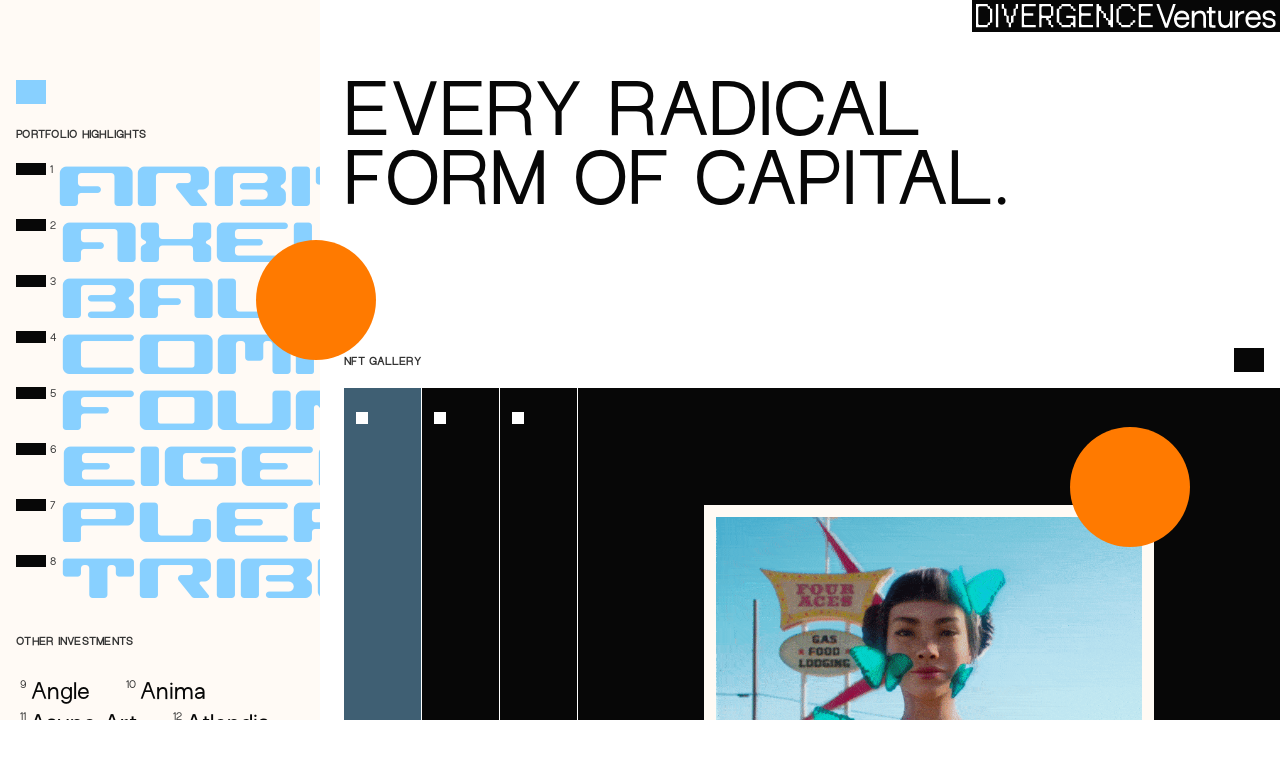

--- FILE ---
content_type: text/html
request_url: https://www.div.vc/?ref=parachains-info
body_size: 5820
content:
<!DOCTYPE html><!-- Last Published: Tue May 16 2023 23:01:22 GMT+0000 (Coordinated Universal Time) --><html data-wf-domain="www.div.vc" data-wf-page="62c66ae22597ac1292da2368" data-wf-site="5f1865560c482cd1d354f20c"><head><meta charset="utf-8"/><title>Divergence Ventures</title><meta content="Experiments in capital formation" name="description"/><meta content="Divergence Ventures" property="og:title"/><meta content="Experiments in capital formation" property="og:description"/><meta content="Divergence Ventures" property="twitter:title"/><meta content="Experiments in capital formation" property="twitter:description"/><meta property="og:type" content="website"/><meta content="summary_large_image" name="twitter:card"/><meta content="width=device-width, initial-scale=1" name="viewport"/><link href="https://uploads-ssl.webflow.com/5f1865560c482cd1d354f20c/css/divergence-ventures.webflow.ba4f66f9a.css" rel="stylesheet" type="text/css"/><style>@media (min-width:992px) {html.w-mod-js:not(.w-mod-ix) [data-w-id="8f411e86-4240-d46d-7781-51fec9f36bd6"] {opacity:0;-webkit-transform:translate3d(0px, -40px, 0) scale3d(1, 1, 1) rotateX(0) rotateY(0) rotateZ(0) skew(0, 0);-moz-transform:translate3d(0px, -40px, 0) scale3d(1, 1, 1) rotateX(0) rotateY(0) rotateZ(0) skew(0, 0);-ms-transform:translate3d(0px, -40px, 0) scale3d(1, 1, 1) rotateX(0) rotateY(0) rotateZ(0) skew(0, 0);transform:translate3d(0px, -40px, 0) scale3d(1, 1, 1) rotateX(0) rotateY(0) rotateZ(0) skew(0, 0);}html.w-mod-js:not(.w-mod-ix) [data-w-id="8f411e86-4240-d46d-7781-51fec9f36bd9"] {-webkit-transform:translate3d(0, -40px, 0) scale3d(1, 1, 1) rotateX(0) rotateY(0) rotateZ(0) skew(0, 0);-moz-transform:translate3d(0, -40px, 0) scale3d(1, 1, 1) rotateX(0) rotateY(0) rotateZ(0) skew(0, 0);-ms-transform:translate3d(0, -40px, 0) scale3d(1, 1, 1) rotateX(0) rotateY(0) rotateZ(0) skew(0, 0);transform:translate3d(0, -40px, 0) scale3d(1, 1, 1) rotateX(0) rotateY(0) rotateZ(0) skew(0, 0);opacity:0;}html.w-mod-js:not(.w-mod-ix) [data-w-id="8f411e86-4240-d46d-7781-51fec9f36bdf"] {opacity:0;}}@media (max-width:991px) and (min-width:768px) {html.w-mod-js:not(.w-mod-ix) [data-w-id="8f411e86-4240-d46d-7781-51fec9f36bd6"] {opacity:0;-webkit-transform:translate3d(0px, -40px, 0) scale3d(1, 1, 1) rotateX(0) rotateY(0) rotateZ(0) skew(0, 0);-moz-transform:translate3d(0px, -40px, 0) scale3d(1, 1, 1) rotateX(0) rotateY(0) rotateZ(0) skew(0, 0);-ms-transform:translate3d(0px, -40px, 0) scale3d(1, 1, 1) rotateX(0) rotateY(0) rotateZ(0) skew(0, 0);transform:translate3d(0px, -40px, 0) scale3d(1, 1, 1) rotateX(0) rotateY(0) rotateZ(0) skew(0, 0);}html.w-mod-js:not(.w-mod-ix) [data-w-id="8f411e86-4240-d46d-7781-51fec9f36bd9"] {-webkit-transform:translate3d(0, -40px, 0) scale3d(1, 1, 1) rotateX(0) rotateY(0) rotateZ(0) skew(0, 0);-moz-transform:translate3d(0, -40px, 0) scale3d(1, 1, 1) rotateX(0) rotateY(0) rotateZ(0) skew(0, 0);-ms-transform:translate3d(0, -40px, 0) scale3d(1, 1, 1) rotateX(0) rotateY(0) rotateZ(0) skew(0, 0);transform:translate3d(0, -40px, 0) scale3d(1, 1, 1) rotateX(0) rotateY(0) rotateZ(0) skew(0, 0);opacity:0;}html.w-mod-js:not(.w-mod-ix) [data-w-id="8f411e86-4240-d46d-7781-51fec9f36bdf"] {opacity:0;}}@media (max-width:767px) and (min-width:480px) {html.w-mod-js:not(.w-mod-ix) [data-w-id="8f411e86-4240-d46d-7781-51fec9f36bd6"] {opacity:0;-webkit-transform:translate3d(0px, -40px, 0) scale3d(1, 1, 1) rotateX(0) rotateY(0) rotateZ(0) skew(0, 0);-moz-transform:translate3d(0px, -40px, 0) scale3d(1, 1, 1) rotateX(0) rotateY(0) rotateZ(0) skew(0, 0);-ms-transform:translate3d(0px, -40px, 0) scale3d(1, 1, 1) rotateX(0) rotateY(0) rotateZ(0) skew(0, 0);transform:translate3d(0px, -40px, 0) scale3d(1, 1, 1) rotateX(0) rotateY(0) rotateZ(0) skew(0, 0);}html.w-mod-js:not(.w-mod-ix) [data-w-id="8f411e86-4240-d46d-7781-51fec9f36bd9"] {-webkit-transform:translate3d(0, -40px, 0) scale3d(1, 1, 1) rotateX(0) rotateY(0) rotateZ(0) skew(0, 0);-moz-transform:translate3d(0, -40px, 0) scale3d(1, 1, 1) rotateX(0) rotateY(0) rotateZ(0) skew(0, 0);-ms-transform:translate3d(0, -40px, 0) scale3d(1, 1, 1) rotateX(0) rotateY(0) rotateZ(0) skew(0, 0);transform:translate3d(0, -40px, 0) scale3d(1, 1, 1) rotateX(0) rotateY(0) rotateZ(0) skew(0, 0);opacity:0;}html.w-mod-js:not(.w-mod-ix) [data-w-id="8f411e86-4240-d46d-7781-51fec9f36bdf"] {opacity:0;}}@media (max-width:479px) {html.w-mod-js:not(.w-mod-ix) [data-w-id="8f411e86-4240-d46d-7781-51fec9f36bd6"] {opacity:0;-webkit-transform:translate3d(0px, -40px, 0) scale3d(1, 1, 1) rotateX(0) rotateY(0) rotateZ(0) skew(0, 0);-moz-transform:translate3d(0px, -40px, 0) scale3d(1, 1, 1) rotateX(0) rotateY(0) rotateZ(0) skew(0, 0);-ms-transform:translate3d(0px, -40px, 0) scale3d(1, 1, 1) rotateX(0) rotateY(0) rotateZ(0) skew(0, 0);transform:translate3d(0px, -40px, 0) scale3d(1, 1, 1) rotateX(0) rotateY(0) rotateZ(0) skew(0, 0);}html.w-mod-js:not(.w-mod-ix) [data-w-id="8f411e86-4240-d46d-7781-51fec9f36bd9"] {-webkit-transform:translate3d(0, -40px, 0) scale3d(1, 1, 1) rotateX(0) rotateY(0) rotateZ(0) skew(0, 0);-moz-transform:translate3d(0, -40px, 0) scale3d(1, 1, 1) rotateX(0) rotateY(0) rotateZ(0) skew(0, 0);-ms-transform:translate3d(0, -40px, 0) scale3d(1, 1, 1) rotateX(0) rotateY(0) rotateZ(0) skew(0, 0);transform:translate3d(0, -40px, 0) scale3d(1, 1, 1) rotateX(0) rotateY(0) rotateZ(0) skew(0, 0);opacity:0;}html.w-mod-js:not(.w-mod-ix) [data-w-id="8f411e86-4240-d46d-7781-51fec9f36bdf"] {opacity:0;-webkit-transform:translate3d(0, 40px, 0) scale3d(1, 1, 1) rotateX(0) rotateY(0) rotateZ(0) skew(0, 0);-moz-transform:translate3d(0, 40px, 0) scale3d(1, 1, 1) rotateX(0) rotateY(0) rotateZ(0) skew(0, 0);-ms-transform:translate3d(0, 40px, 0) scale3d(1, 1, 1) rotateX(0) rotateY(0) rotateZ(0) skew(0, 0);transform:translate3d(0, 40px, 0) scale3d(1, 1, 1) rotateX(0) rotateY(0) rotateZ(0) skew(0, 0);}}</style><!--[if lt IE 9]><script src="https://cdnjs.cloudflare.com/ajax/libs/html5shiv/3.7.3/html5shiv.min.js" type="text/javascript"></script><![endif]--><script type="text/javascript">!function(o,c){var n=c.documentElement,t=" w-mod-";n.className+=t+"js",("ontouchstart"in o||o.DocumentTouch&&c instanceof DocumentTouch)&&(n.className+=t+"touch")}(window,document);</script><link href="https://uploads-ssl.webflow.com/5f1865560c482cd1d354f20c/5f316afc440cabcd781dd610_logo-3.png" rel="shortcut icon" type="image/x-icon"/><link href="https://uploads-ssl.webflow.com/5f1865560c482cd1d354f20c/5f2777153d870495c592e0e7_33.png" rel="apple-touch-icon"/><script async="" src="https://www.googletagmanager.com/gtag/js?id=UA-174669357-1"></script><script type="text/javascript">window.dataLayer = window.dataLayer || [];function gtag(){dataLayer.push(arguments);}gtag('js', new Date());gtag('config', 'UA-174669357-1', {'anonymize_ip': false});</script><style>

  ::selection {
        background: #BE5137;
        color: #ffffff;
      }

      ::-moz-selection {
        background: #BE5137;
        color: #ffffff;
      }
      
   body {
-webkit-font-smoothing: antialiased;
-moz-font-smoothing: antialiased;
-o-font-smoothing: antialiased;
}

</style><script type="text/javascript" src="https://code.jquery.com/jquery-2.2.4.min.js"></script>
<script type="text/javascript" src="https://rawgit.com/theworkers/W.js/master/build/W.min.js"></script>
<script type="text/javascript" src="https://cdnjs.cloudflare.com/ajax/libs/three.js/r77/three.min.js"></script>
<script type="text/javascript" src="https://code.jquery.com/jquery-2.2.4.min.js"></script>
<script type="text/javascript" src="https://rawgit.com/theworkers/W.js/master/build/W.min.js"></script>
<script type="text/javascript" src="https://cdnjs.cloudflare.com/ajax/libs/three.js/r77/three.min.js"></script>

<style>

canvas {
  position: absolute;
  width: 100%;
  height: 100%;
}
</style>

<script>

$( function () {
  
$( '[data-particle-field]' )
  .toArray()
  .forEach( function ( el ) {

    // Scene Setup
    // ===========
    var scene = new THREE.Scene();
    var camera = new THREE.PerspectiveCamera(75, window.innerWidth / window.innerHeight, 0.1, 3000);
    var renderer = new THREE.WebGLRenderer({ canvas: el });
    renderer.setSize( $(el).width(), $(el).height() );
    renderer.setClearColor( 0xFFFFFF );

    window.addEventListener('resize', function() {
      // renderer.setSize($(el).width(), $(el).height());
      camera.aspect = window.innerWidth / window.innerHeight;
      camera.updateProjectionMatrix();
    }, false);

    // Render Setup
    // ------------
    var updateFns = [];

    // Render Loop
    // -----------
    (function render() {
      requestAnimationFrame(render);
      updateFns.forEach(fn => fn());
      renderer.render(scene, camera);
    }());

    // Pixel Cloud
    // ===========
    var numberOfPixels = 100000;
    // Set up Buffers
    // --------------
    var colors = new Float32Array(numberOfPixels * 4);
    applyAtOffset(colors, 1, (offset) => {
      colors[offset] = 0;
    });
    var positions = new Float32Array(numberOfPixels * 3);
    applyAtOffset(positions, 1, (offset) => {
      positions[offset] = W.randomBetween(-1000, 1000);
    });
    // Create Geometery
    // ----------------
    var clusterGeometry = new THREE.BufferGeometry();
    // Add Buffers
    // -----------
    clusterGeometry.addAttribute('position', new THREE.BufferAttribute(positions, 3));
    clusterGeometry.addAttribute('color', new THREE.BufferAttribute(colors, 4));

    var pixelMaterials = new THREE.PointsMaterial({
      //map: THREE.ImageUtils.loadTexture('./particle.png'),
      transparent: true,
      //blending: THREE.AdditiveBlending
      sizeAttenuation: false,
      depthWrite: false,
      depthTest: true,
      size: 1,
      color: 0xFFFFFF,
      vertexColors: true
    });

    var pixelPoints = new THREE.Points(clusterGeometry, pixelMaterials);
    scene.add(pixelPoints);

    // Updates
    // =======

    // Camera Rotate
    // -------------
    (function() {
      // Rotation
      var lookAtTarget = randomiseVector( new THREE.Vector3(), -1, 1 );
      var lookAtInitial = randomiseVector( new THREE.Vector3(), -1, 1 );
      var lookAtCurrent = new THREE.Vector3();
      // Position
      var positionRange = 300;
      var positionTarget = randomiseVector( new THREE.Vector3(), -positionRange, positionRange );
      var positionInitial = randomiseVector( new THREE.Vector3(), -positionRange, positionRange );
      var positionCurrent = randomiseVector( new THREE.Vector3(), -positionRange, positionRange );
      
      // Camera Mover
      var cameraMover = makeRandomTimeout(function() {
        // Rotation
        lookAtInitial = lookAtTarget;
        lookAtTarget = randomiseVector( new THREE.Vector3(), -1, 1 );
        // Movement
        positionInitial = positionTarget;
        positionTarget = randomiseVector( new THREE.Vector3(), -positionRange, positionRange );
        // recur
        cameraMover.schedule();
      }, 3200, 3200);
      
      cameraMover.schedule();

      updateFns.push(function() {
        var tweenDistance = W.interpolations.quarticEaseInOut( cameraMover.progress() );
        // Rotation
        lookAtCurrent.copy( lookAtInitial );
        lookAtCurrent.lerp( lookAtTarget, tweenDistance );
        camera.lookAt( lookAtCurrent );
        // Movement
        positionCurrent.copy( positionInitial );
        positionCurrent.lerp( positionTarget, tweenDistance );
        camera.position.copy( positionCurrent );
      });
    }());
  });

// Utils
// =====
function makeRandomTimeout(fn, min, max) {
  var started = 0;
  var ends = 0;
  return {
    schedule: function() {
      var triggerIn = W.randomBetween(min, max)
      started = Date.now();
      ends = started + triggerIn;
      setTimeout(fn, triggerIn);
    },
    progress: function() {
      return W.inverseLerp(started, ends, Date.now());
    }
  }
}

function applyAtOffset(arr, step, fn) {
  for (var offset = 0; offset < arr.length; offset += step) {
    fn(offset);
  }
}

function randomiseVector ( v, min, max ) {
  v.set( W.randomBetween( min, max ), W.randomBetween( min, max ), W.randomBetween( min, max ) ); 
  return v;
}
  
});


</script></head><body><div id="draggable" class="bol-1 _2"></div><div id="draggable" class="bol-1"></div><div class="body-body"><div class="_11-nav"><div class="nav-container"><div class="nav-logo"><img src="https://uploads-ssl.webflow.com/60ab199a7785ba8dcc7242b3/60b9a4bc40617f3dd8499407_Group%2014.svg" loading="lazy" alt="" class="image-5"/></div></div></div><div class="_11-full-container"><div class="_11-right-pane"><div class="_11-header-block"><div data-w-id="8f411e86-4240-d46d-7781-51fec9f36bd5" style="-webkit-transform:translate3d(0, -40px, 0) scale3d(1, 1, 1) rotateX(0) rotateY(0) rotateZ(0) skew(-4deg, 0);-moz-transform:translate3d(0, -40px, 0) scale3d(1, 1, 1) rotateX(0) rotateY(0) rotateZ(0) skew(-4deg, 0);-ms-transform:translate3d(0, -40px, 0) scale3d(1, 1, 1) rotateX(0) rotateY(0) rotateZ(0) skew(-4deg, 0);transform:translate3d(0, -40px, 0) scale3d(1, 1, 1) rotateX(0) rotateY(0) rotateZ(0) skew(-4deg, 0);opacity:0" class="header-container"><h1 data-w-id="8f411e86-4240-d46d-7781-51fec9f36bd6" class="heading">EVERY RADICAL</h1></div><div data-w-id="8f411e86-4240-d46d-7781-51fec9f36bd8" style="-webkit-transform:translate3d(0, -40px, 0) scale3d(1, 1, 1) rotateX(0) rotateY(0) rotateZ(0) skew(-4deg, 0);-moz-transform:translate3d(0, -40px, 0) scale3d(1, 1, 1) rotateX(0) rotateY(0) rotateZ(0) skew(-4deg, 0);-ms-transform:translate3d(0, -40px, 0) scale3d(1, 1, 1) rotateX(0) rotateY(0) rotateZ(0) skew(-4deg, 0);transform:translate3d(0, -40px, 0) scale3d(1, 1, 1) rotateX(0) rotateY(0) rotateZ(0) skew(-4deg, 0);opacity:0" class="header-container"><h1 data-w-id="8f411e86-4240-d46d-7781-51fec9f36bd9" class="heading">FORM OF CAPITAL.</h1></div></div><div class="_11-lil-header"><h5 class="eyebrow">NFT Gallery</h5><div data-w-id="8f411e86-4240-d46d-7781-51fec9f36bde" class="_11-deco-box click"></div></div><div data-w-id="8f411e86-4240-d46d-7781-51fec9f36bdf" class="_11-nft-gallery-container"><div class="div-block-3"><div class="_11-nft-indiv tab"><div data-w-id="8f411e86-4240-d46d-7781-51fec9f36be2" class="nft-gal-bar"><div class="gal-1"><h5 class="eyebrow">1</h5></div><div class="gal-2"><div class="_11-deco-box inv"></div></div></div><div data-w-id="8f411e86-4240-d46d-7781-51fec9f36be8" class="nft-gal-bar"><div class="gal-1"><h5 class="eyebrow">2</h5></div><div class="gal-2"><div class="_11-deco-box inv"></div></div></div><div data-w-id="8f411e86-4240-d46d-7781-51fec9f36bee" class="nft-gal-bar"><div class="gal-1"><h5 class="eyebrow">3</h5></div><div class="gal-2"><div class="_11-deco-box inv"></div></div></div></div></div><div class="nft-gallery-span"><div class="inside-container"><div class="nft-image"><div class="nft-img-container _1"><a href="https://superrare.com/artwork-v2/rebirth-of-venus-16297" target="_blank" class="w-inline-block"><img src="https://uploads-ssl.webflow.com/5f1865560c482cd1d354f20c/60b9b13d1d90397ea44a9acf_ezgif-4-8816bcf67657.gif" loading="lazy" width="426.5" alt="Rebirth of Venus NFT." class="image-4"/></a></div><div class="gal-1 in-unit"><h5 class="eyebrow">Rebirth of Venus</h5><div class="indiv-superscriptz"><div class="_11-deco-box quarter inv nft"></div></div><div class="indiv-superscript-text">****</div></div></div><div class="nft-image"><div class="nft-img-container _1"><a href="https://opensea.io/assets/0xb932a70a57673d89f4acffbe830e8ed7f75fb9e0/20055" target="_blank" class="w-inline-block"><img src="https://uploads-ssl.webflow.com/5f1865560c482cd1d354f20c/60babc9af91c1651afd70df4_capa-city-2.gif" loading="lazy" width="426.5" alt="" class="image-4"/></a></div><div class="gal-1 in-unit"><h5 class="eyebrow">Capa City</h5><div class="indiv-superscriptz"><div class="_11-deco-box quarter inv nft"></div></div><div class="indiv-superscript-text">****</div></div></div><div class="nft-image"><div class="nft-img-container _1"><img src="https://uploads-ssl.webflow.com/5f1865560c482cd1d354f20c/5f23409e834ae3010b2cd0a6_div%20div.png" loading="lazy" width="426.5" sizes="(max-width: 479px) 57vw, (max-width: 991px) 47vw, 426.5px" alt="Abstract Div" srcset="https://uploads-ssl.webflow.com/5f1865560c482cd1d354f20c/5f23409e834ae3010b2cd0a6_div%20div-p-500.png 500w, https://uploads-ssl.webflow.com/5f1865560c482cd1d354f20c/5f23409e834ae3010b2cd0a6_div%20div-p-800.png 800w, https://uploads-ssl.webflow.com/5f1865560c482cd1d354f20c/5f23409e834ae3010b2cd0a6_div%20div-p-1080.png 1080w, https://uploads-ssl.webflow.com/5f1865560c482cd1d354f20c/5f23409e834ae3010b2cd0a6_div%20div-p-1600.png 1600w, https://uploads-ssl.webflow.com/5f1865560c482cd1d354f20c/5f23409e834ae3010b2cd0a6_div%20div.png 2000w" class="image-4"/></div><div class="gal-1 in-unit"><h5 class="eyebrow">DIV #54916</h5><div class="indiv-superscriptz"><div class="_11-deco-box quarter inv nft"></div></div><div class="indiv-superscript-text">****</div></div></div></div></div></div><div class="subsection"><div class="_11-lil-header _2nd-tier hide"><h5 class="eyebrow">Other Holdings</h5><div data-w-id="81c0ea03-4936-57a7-1510-0ccf5dda4c28" class="_11-deco-box click"></div></div><div class="lil-cos tier-2 hide"><div class="company-box-indiv _2"><div class="indiv-superscriptz"><div class="_11-deco-box quarter"></div></div><div class="indiv-superscript-text">4</div><div class="company-header _2"><a href="#" class="small-link">Skeleton Meebit</a></div></div><div class="company-box-indiv _2"><div class="indiv-superscriptz"><div class="_11-deco-box quarter"></div></div><div class="indiv-superscript-text">5</div><div class="company-header _2"><a href="https://opensea.io/assets/0xb47e3cd837ddf8e4c57f05d70ab865de6e193bbb/3113" target="_blank" class="small-link">CryptoPunks #3113</a></div></div><div class="company-box-indiv _2"><div class="indiv-superscriptz"><div class="_11-deco-box quarter"></div></div><div class="indiv-superscript-text">6</div><div class="company-header _2"><a href="https://opensea.io/assets/0xb47e3cd837ddf8e4c57f05d70ab865de6e193bbb/8919" target="_blank" class="small-link">CryptoPunks #8919</a></div></div><div class="company-box-indiv _2"><div class="indiv-superscriptz"><div class="_11-deco-box quarter"></div></div><div class="indiv-superscript-text">7</div><div class="company-header _2"><a href="https://opensea.io/assets/0xb47e3cd837ddf8e4c57f05d70ab865de6e193bbb/607" target="_blank" class="small-link">CryptoPunks #607</a></div></div><div class="company-box-indiv _2"><div class="indiv-superscriptz"><div class="_11-deco-box quarter"></div></div><div class="indiv-superscript-text">8</div><div class="company-header _2"><a href="https://opensea.io/assets/0x3b3ee1931dc30c1957379fac9aba94d1c48a5405/25504" target="_blank" class="small-link">Inconsistencies</a></div></div><div class="company-box-indiv _2"><div class="indiv-superscriptz"><div class="_11-deco-box quarter"></div></div><div class="indiv-superscript-text">9</div><div class="company-header _2"><a href="https://opensea.io/assets/0x3b3ee1931dc30c1957379fac9aba94d1c48a5405/4591" target="_blank" class="small-link">NM0131 Yes YOU Now.</a></div></div><div class="company-box-indiv _2"><div class="indiv-superscriptz"><div class="_11-deco-box quarter"></div></div><div class="indiv-superscript-text">10</div><div class="company-header _2"><a href="https://opensea.io/assets/0x3b3ee1931dc30c1957379fac9aba94d1c48a5405/40567" target="_blank" class="small-link">Komorebi</a></div></div><div class="company-box-indiv _2"><div class="indiv-superscriptz"><div class="_11-deco-box quarter"></div></div><div class="indiv-superscript-text">11</div><div class="company-header _2"><a href="https://opensea.io/assets/0xb6dae651468e9593e4581705a09c10a76ac1e0c8/19" target="_blank" class="small-link">Pass me your Apple or I&#x27;ll blow up this dinner</a></div></div></div></div><div class="subsection header-top"><div class="_11-lil-header _2nd-tier"><h5 class="eyebrow">Team</h5><div data-w-id="d511ae4d-7088-5461-0185-48403d324db0" class="_11-deco-box click"></div></div><div class="lil-cos team-images"><div id="draggable" class="team-images"><a href="https://lilnouns.wtf/lilnoun/245" target="_blank" class="nft-img-container _1 right w-inline-block"><img src="https://uploads-ssl.webflow.com/5f1865560c482cd1d354f20c/62c66b6f4e4c7e6f1e7f18bb_lilnoun245.svg" loading="lazy" alt="Calvin Liu, Partner." class="image-4"/></a></div></div></div><div class="div-block-4"><img src="https://uploads-ssl.webflow.com/5f1865560c482cd1d354f20c/5f230efd221c3887ef32eb9e_logo%20-%20horizontal.svg" loading="lazy" alt=""/></div></div><div data-w-id="8f411e86-4240-d46d-7781-51fec9f36b2d" class="_11-left-pane"><div class="_11-left-header"><div class="_11-deco-box blue spacer-bot"></div><h5 class="eyebrow">PORTFOLIO HIGHLIGHTS</h5></div><div class="_11-portfolio-companies-container"><div class="main-companies"><div class="company-box-indiv"><div class="indiv-superscriptz"><div class="_11-deco-box half"></div></div><div class="indiv-superscript-text">1</div><div class="company-header"><a href="https://offchainlabs.com/" target="_blank" class="linkage">arbitrum</a></div></div><div class="company-box-indiv"><div class="indiv-superscriptz"><div class="_11-deco-box half"></div></div><div class="indiv-superscript-text">2</div><div class="company-header"><a href="http://axelar.network" target="_blank" class="linkage">axelar</a></div></div><div class="company-box-indiv"><div class="indiv-superscriptz"><div class="_11-deco-box half"></div></div><div class="indiv-superscript-text">3</div><div class="company-header"><a href="http://balancer.finance" target="_blank" class="linkage">balancer</a></div></div><div class="company-box-indiv"><div class="indiv-superscriptz"><div class="_11-deco-box half"></div></div><div class="indiv-superscript-text">4</div><div class="company-header"><a href="http://compound.finance" target="_blank" class="linkage">Compound</a></div></div><div class="company-box-indiv"><div class="indiv-superscriptz"><div class="_11-deco-box half"></div></div><div class="indiv-superscript-text">5</div><div class="company-header"><a href="https://foundation.app/" target="_blank" class="linkage">foundation</a></div></div><div class="company-box-indiv"><div class="indiv-superscriptz"><div class="_11-deco-box half"></div></div><div class="indiv-superscript-text">6</div><div class="company-header"><a href="http://eigenlayer.xyz/" target="_blank" class="linkage">eigenlayer</a></div></div><div class="company-box-indiv"><div class="indiv-superscriptz"><div class="_11-deco-box half"></div></div><div class="indiv-superscript-text">7</div><div class="company-header"><a href="https://pleasr.org/" target="_blank" class="linkage">pleasrdao</a></div></div><div class="company-box-indiv"><div class="indiv-superscriptz"><div class="_11-deco-box half"></div></div><div class="indiv-superscript-text">8</div><div class="company-header"><a href="http://tributelabs.xyz" target="_blank" class="linkage">Tribute|labs</a></div></div></div><h5 class="eyebrow top-padding">OTHER INVESTMENTS</h5><div class="lil-cos"><div class="company-box-indiv _2"><div class="indiv-superscriptz"><div class="_11-deco-box quarter"></div></div><div class="indiv-superscript-text">9</div><div class="company-header _2">Angle</div></div><div class="company-box-indiv _2"><div class="indiv-superscriptz"><div class="_11-deco-box quarter"></div></div><div class="indiv-superscript-text">10</div><div class="company-header _2">Anima</div></div><div class="company-box-indiv _2"><div class="indiv-superscriptz"><div class="_11-deco-box quarter"></div></div><div class="indiv-superscript-text">11</div><div class="company-header _2">Async Art</div></div><div class="company-box-indiv _2"><div class="indiv-superscriptz"><div class="_11-deco-box quarter"></div></div><div class="indiv-superscript-text">12</div><div class="company-header _2">Atlendis</div></div><div class="company-box-indiv _2"><div class="indiv-superscriptz"><div class="_11-deco-box quarter"></div></div><div class="indiv-superscript-text">13</div><div class="company-header _2">Block Earner</div></div><div class="company-box-indiv _2"><div class="indiv-superscriptz"><div class="_11-deco-box quarter"></div></div><div class="indiv-superscript-text">14</div><div class="company-header _2">Boardroom</div></div><div class="company-box-indiv _2"><div class="indiv-superscriptz"><div class="_11-deco-box quarter"></div></div><div class="indiv-superscript-text">15</div><div class="company-header _2">Catalog</div></div><div class="company-box-indiv _2"><div class="indiv-superscriptz"><div class="_11-deco-box quarter"></div></div><div class="indiv-superscript-text">16</div><div class="company-header _2">Cubist</div></div><div class="company-box-indiv _2"><div class="indiv-superscriptz"><div class="_11-deco-box quarter"></div></div><div class="indiv-superscript-text">17</div><div class="company-header _2">Cozy</div></div><div class="company-box-indiv _2"><div class="indiv-superscriptz"><div class="_11-deco-box quarter"></div></div><div class="indiv-superscript-text">18</div><div class="company-header _2">Dune</div></div><div class="company-box-indiv _2"><div class="indiv-superscriptz"><div class="_11-deco-box quarter"></div></div><div class="indiv-superscript-text">19</div><div class="company-header _2">Earth</div></div><div class="company-box-indiv _2"><div class="indiv-superscriptz"><div class="_11-deco-box quarter"></div></div><div class="indiv-superscript-text">20</div><div class="company-header _2">Eco</div></div><div class="company-box-indiv _2"><div class="indiv-superscriptz"><div class="_11-deco-box quarter"></div></div><div class="indiv-superscript-text">21</div><div class="company-header _2">Fingerprints DAO</div></div><div class="company-box-indiv _2"><div class="indiv-superscriptz"><div class="_11-deco-box quarter"></div></div><div class="indiv-superscript-text">22</div><div class="company-header _2">Flamingo DAO</div></div><div class="company-box-indiv _2"><div class="indiv-superscriptz"><div class="_11-deco-box quarter"></div></div><div class="indiv-superscript-text">23</div><div class="company-header _2">Foundation</div></div><div class="company-box-indiv _2"><div class="indiv-superscriptz"><div class="_11-deco-box quarter"></div></div><div class="indiv-superscript-text">24</div><div class="company-header _2">Frax</div></div><div class="company-box-indiv _2"><div class="indiv-superscriptz"><div class="_11-deco-box quarter"></div></div><div class="indiv-superscript-text">25</div><div class="company-header _2">Friends With Benefits</div></div><div class="company-box-indiv _2"></div><div class="company-box-indiv _2"><div class="indiv-superscriptz"><div class="_11-deco-box quarter"></div></div><div class="indiv-superscript-text">26</div><div class="company-header _2">Galaxy</div></div><div class="company-box-indiv _2"><div class="indiv-superscriptz"><div class="_11-deco-box quarter"></div></div><div class="indiv-superscript-text">27</div><div class="company-header _2">Gitcoin</div></div><div class="company-box-indiv _2"><div class="indiv-superscriptz"><div class="_11-deco-box quarter"></div></div><div class="indiv-superscript-text">28</div><div class="company-header _2">Goldfinch</div></div><div class="company-box-indiv _2"><div class="indiv-superscriptz"><div class="_11-deco-box quarter"></div></div><div class="indiv-superscript-text">29</div><div class="company-header _2">Laconic</div></div><div class="company-box-indiv _2"><div class="indiv-superscriptz"><div class="_11-deco-box quarter"></div></div><div class="indiv-superscript-text">30</div><div class="company-header _2">Lava Network</div></div><div class="company-box-indiv _2"><div class="indiv-superscriptz"><div class="_11-deco-box quarter"></div></div><div class="indiv-superscript-text">31</div><div class="company-header _2">Lido</div></div><div class="company-box-indiv _2"><div class="indiv-superscriptz"><div class="_11-deco-box quarter"></div></div><div class="indiv-superscript-text">32</div><div class="company-header _2">Mero</div></div><div class="company-box-indiv _2"><div class="indiv-superscriptz"><div class="_11-deco-box quarter"></div></div><div class="indiv-superscript-text">33</div><div class="company-header _2">Moonbeam</div></div><div class="company-box-indiv _2"><div class="indiv-superscriptz"><div class="_11-deco-box quarter"></div></div><div class="indiv-superscript-text">34</div><div class="company-header _2">Nine Chronicles</div></div><div class="company-box-indiv _2"><div class="indiv-superscriptz"><div class="_11-deco-box quarter"></div></div><div class="indiv-superscript-text">35</div><div class="company-header _2">Obol</div></div><div class="company-box-indiv _2"><div class="indiv-superscriptz"><div class="_11-deco-box quarter"></div></div><div class="indiv-superscript-text">36</div><div class="company-header _2">Oncyber</div></div><div class="company-box-indiv _2"><div class="indiv-superscriptz"><div class="_11-deco-box quarter"></div></div><div class="indiv-superscript-text">37</div><div class="company-header _2">Ondo</div></div><div class="company-box-indiv _2"><div class="indiv-superscriptz"><div class="_11-deco-box quarter"></div></div><div class="indiv-superscript-text">38</div><div class="company-header _2">Opyn</div></div><div class="company-box-indiv _2"><div class="indiv-superscriptz"><div class="_11-deco-box quarter"></div></div><div class="indiv-superscript-text">39</div><div class="company-header _2">Panoptic</div></div><div class="company-box-indiv _2"><div class="indiv-superscriptz"><div class="_11-deco-box quarter"></div></div><div class="indiv-superscript-text">40</div><div class="company-header _2">Risc0</div></div><div class="company-box-indiv _2"><div class="indiv-superscriptz"><div class="_11-deco-box quarter"></div></div><div class="indiv-superscript-text">41</div><div class="company-header _2">Scenius</div></div><div class="company-box-indiv _2"><div class="indiv-superscriptz"><div class="_11-deco-box quarter"></div></div><div class="indiv-superscript-text">42</div><div class="company-header _2">Spacerunners</div></div><div class="company-box-indiv _2"><div class="indiv-superscriptz"><div class="_11-deco-box quarter"></div></div><div class="indiv-superscript-text">43</div><div class="company-header _2">Superfluid</div></div><div class="company-box-indiv _2"><div class="indiv-superscriptz"><div class="_11-deco-box quarter"></div></div><div class="indiv-superscript-text">44</div><div class="company-header _2">Switchboard</div></div><div class="company-box-indiv _2"><div class="indiv-superscriptz"><div class="_11-deco-box quarter"></div></div><div class="indiv-superscript-text">45</div><div class="company-header _2">Syndicate</div></div><div class="company-box-indiv _2"><div class="indiv-superscriptz"><div class="_11-deco-box quarter"></div></div><div class="indiv-superscript-text">46</div><div class="company-header _2">Tally</div></div><div class="company-box-indiv _2"><div class="indiv-superscriptz"><div class="_11-deco-box quarter"></div></div><div class="indiv-superscript-text">47</div><div class="company-header _2">Tessera</div></div><div class="company-box-indiv _2"><div class="indiv-superscriptz"><div class="_11-deco-box quarter"></div></div><div class="indiv-superscript-text">48</div><div class="company-header _2">The Graph</div></div><div class="company-box-indiv _2"><div class="indiv-superscriptz"><div class="_11-deco-box quarter"></div></div><div class="indiv-superscript-text">49</div><div class="company-header _2">Tokemak</div></div><div class="company-box-indiv _2"><div class="indiv-superscriptz"><div class="_11-deco-box quarter"></div></div><div class="indiv-superscript-text">50</div><div class="company-header _2">Unstoppable Domains</div></div></div></div></div></div></div><script src="https://d3e54v103j8qbb.cloudfront.net/js/jquery-3.5.1.min.dc5e7f18c8.js?site=5f1865560c482cd1d354f20c" type="text/javascript" integrity="sha256-9/aliU8dGd2tb6OSsuzixeV4y/faTqgFtohetphbbj0=" crossorigin="anonymous"></script><script src="https://uploads-ssl.webflow.com/5f1865560c482cd1d354f20c/js/webflow.7d35c8b36.js" type="text/javascript"></script><script src="https://code.jquery.com/ui/1.12.1/jquery-ui.js"></script>

<script>
function delay (URL) {
setTimeout( function() { window.location = URL }, 850 );
}

var mq = window.matchMedia( "(max-width: 991px)" );
if (mq.matches) {

}
else {
   
  $(document).ready(function() {
    $('#draggable,#draggable2,#draggable3,#draggable4,#draggable5,#draggable6,#draggable7,#draggable8,#draggable9').draggable({stack: "div"});

});
$( function() {
$( "#draggable" ).draggable();
$( "#draggable2" ).draggable();
$( "#draggable3" ).draggable();
$( "#draggable4" ).draggable();
  $( "#draggable5" ).draggable();
  $( "#draggable6" ).draggable();
  $( "#draggable7" ).draggable();
  $( "#draggable8" ).draggable();
  $( "#draggable9" ).draggable();
  $( "#draggable10" ).draggable();
  $( "#draggable11" ).draggable();
  $( "#draggable12" ).draggable();
$( "#droppable" ).droppable( {
drop: function( event, ui ) {
$( this )
}
});
} );
}
</script></body></html>

--- FILE ---
content_type: text/css
request_url: https://uploads-ssl.webflow.com/5f1865560c482cd1d354f20c/css/divergence-ventures.webflow.ba4f66f9a.css
body_size: 11370
content:
html {
  -ms-text-size-adjust: 100%;
  -webkit-text-size-adjust: 100%;
  font-family: sans-serif;
}

body {
  margin: 0;
}

article, aside, details, figcaption, figure, footer, header, hgroup, main, menu, nav, section, summary {
  display: block;
}

audio, canvas, progress, video {
  vertical-align: baseline;
  display: inline-block;
}

audio:not([controls]) {
  height: 0;
  display: none;
}

[hidden], template {
  display: none;
}

a {
  background-color: rgba(0, 0, 0, 0);
}

a:active, a:hover {
  outline: 0;
}

abbr[title] {
  border-bottom: 1px dotted;
}

b, strong {
  font-weight: bold;
}

dfn {
  font-style: italic;
}

h1 {
  margin: .67em 0;
  font-size: 2em;
}

mark {
  color: #000;
  background: #ff0;
}

small {
  font-size: 80%;
}

sub, sup {
  vertical-align: baseline;
  font-size: 75%;
  line-height: 0;
  position: relative;
}

sup {
  top: -.5em;
}

sub {
  bottom: -.25em;
}

img {
  border: 0;
}

svg:not(:root) {
  overflow: hidden;
}

figure {
  margin: 1em 40px;
}

hr {
  box-sizing: content-box;
  height: 0;
}

pre {
  overflow: auto;
}

code, kbd, pre, samp {
  font-family: monospace;
  font-size: 1em;
}

button, input, optgroup, select, textarea {
  color: inherit;
  font: inherit;
  margin: 0;
}

button {
  overflow: visible;
}

button, select {
  text-transform: none;
}

button, html input[type="button"], input[type="reset"] {
  -webkit-appearance: button;
  cursor: pointer;
}

button[disabled], html input[disabled] {
  cursor: default;
}

button::-moz-focus-inner, input::-moz-focus-inner {
  border: 0;
  padding: 0;
}

input {
  line-height: normal;
}

input[type="checkbox"], input[type="radio"] {
  box-sizing: border-box;
  padding: 0;
}

input[type="number"]::-webkit-inner-spin-button, input[type="number"]::-webkit-outer-spin-button {
  height: auto;
}

input[type="search"] {
  -webkit-appearance: none;
}

input[type="search"]::-webkit-search-cancel-button, input[type="search"]::-webkit-search-decoration {
  -webkit-appearance: none;
}

fieldset {
  border: 1px solid silver;
  margin: 0 2px;
  padding: .35em .625em .75em;
}

legend {
  border: 0;
  padding: 0;
}

textarea {
  overflow: auto;
}

optgroup {
  font-weight: bold;
}

table {
  border-collapse: collapse;
  border-spacing: 0;
}

td, th {
  padding: 0;
}

@font-face {
  font-family: webflow-icons;
  src: url("[data-uri]") format("truetype");
  font-weight: normal;
  font-style: normal;
}

[class^="w-icon-"], [class*=" w-icon-"] {
  speak: none;
  font-variant: normal;
  text-transform: none;
  -webkit-font-smoothing: antialiased;
  -moz-osx-font-smoothing: grayscale;
  font-style: normal;
  font-weight: normal;
  line-height: 1;
  font-family: webflow-icons !important;
}

.w-icon-slider-right:before {
  content: "";
}

.w-icon-slider-left:before {
  content: "";
}

.w-icon-nav-menu:before {
  content: "";
}

.w-icon-arrow-down:before, .w-icon-dropdown-toggle:before {
  content: "";
}

.w-icon-file-upload-remove:before {
  content: "";
}

.w-icon-file-upload-icon:before {
  content: "";
}

* {
  box-sizing: border-box;
}

html {
  height: 100%;
}

body {
  min-height: 100%;
  color: #333;
  background-color: #fff;
  margin: 0;
  font-family: Arial, sans-serif;
  font-size: 14px;
  line-height: 20px;
}

img {
  max-width: 100%;
  vertical-align: middle;
  display: inline-block;
}

html.w-mod-touch * {
  background-attachment: scroll !important;
}

.w-block {
  display: block;
}

.w-inline-block {
  max-width: 100%;
  display: inline-block;
}

.w-clearfix:before, .w-clearfix:after {
  content: " ";
  grid-area: 1 / 1 / 2 / 2;
  display: table;
}

.w-clearfix:after {
  clear: both;
}

.w-hidden {
  display: none;
}

.w-button {
  color: #fff;
  line-height: inherit;
  cursor: pointer;
  background-color: #3898ec;
  border: 0;
  border-radius: 0;
  padding: 9px 15px;
  text-decoration: none;
  display: inline-block;
}

input.w-button {
  -webkit-appearance: button;
}

html[data-w-dynpage] [data-w-cloak] {
  color: rgba(0, 0, 0, 0) !important;
}

.w-webflow-badge, .w-webflow-badge * {
  z-index: auto;
  visibility: visible;
  box-sizing: border-box;
  width: auto;
  height: auto;
  max-height: none;
  max-width: none;
  min-height: 0;
  min-width: 0;
  float: none;
  clear: none;
  box-shadow: none;
  opacity: 1;
  direction: ltr;
  font-family: inherit;
  font-weight: inherit;
  color: inherit;
  font-size: inherit;
  line-height: inherit;
  font-style: inherit;
  font-variant: inherit;
  text-align: inherit;
  letter-spacing: inherit;
  -webkit-text-decoration: inherit;
  text-decoration: inherit;
  text-indent: 0;
  text-transform: inherit;
  text-shadow: none;
  font-smoothing: auto;
  vertical-align: baseline;
  cursor: inherit;
  white-space: inherit;
  word-break: normal;
  word-spacing: normal;
  word-wrap: normal;
  background: none;
  border: 0 rgba(0, 0, 0, 0);
  border-radius: 0;
  margin: 0;
  padding: 0;
  list-style-type: disc;
  transition: none;
  display: block;
  position: static;
  top: auto;
  bottom: auto;
  left: auto;
  right: auto;
  overflow: visible;
  transform: none;
}

.w-webflow-badge {
  white-space: nowrap;
  cursor: pointer;
  box-shadow: 0 0 0 1px rgba(0, 0, 0, .1), 0 1px 3px rgba(0, 0, 0, .1);
  visibility: visible !important;
  z-index: 2147483647 !important;
  color: #aaadb0 !important;
  opacity: 1 !important;
  width: auto !important;
  height: auto !important;
  background-color: #fff !important;
  border-radius: 3px !important;
  margin: 0 !important;
  padding: 6px 8px 6px 6px !important;
  font-size: 12px !important;
  line-height: 14px !important;
  text-decoration: none !important;
  display: inline-block !important;
  position: fixed !important;
  top: auto !important;
  bottom: 12px !important;
  left: auto !important;
  right: 12px !important;
  overflow: visible !important;
  transform: none !important;
}

.w-webflow-badge > img {
  visibility: visible !important;
  opacity: 1 !important;
  vertical-align: middle !important;
  display: inline-block !important;
}

h1, h2, h3, h4, h5, h6 {
  margin-bottom: 10px;
  font-weight: bold;
}

h1 {
  margin-top: 20px;
  font-size: 38px;
  line-height: 44px;
}

h2 {
  margin-top: 20px;
  font-size: 32px;
  line-height: 36px;
}

h3 {
  margin-top: 20px;
  font-size: 24px;
  line-height: 30px;
}

h4 {
  margin-top: 10px;
  font-size: 18px;
  line-height: 24px;
}

h5 {
  margin-top: 10px;
  font-size: 14px;
  line-height: 20px;
}

h6 {
  margin-top: 10px;
  font-size: 12px;
  line-height: 18px;
}

p {
  margin-top: 0;
  margin-bottom: 10px;
}

blockquote {
  border-left: 5px solid #e2e2e2;
  margin: 0 0 10px;
  padding: 10px 20px;
  font-size: 18px;
  line-height: 22px;
}

figure {
  margin: 0 0 10px;
}

figcaption {
  text-align: center;
  margin-top: 5px;
}

ul, ol {
  margin-top: 0;
  margin-bottom: 10px;
  padding-left: 40px;
}

.w-list-unstyled {
  padding-left: 0;
  list-style: none;
}

.w-embed:before, .w-embed:after {
  content: " ";
  grid-area: 1 / 1 / 2 / 2;
  display: table;
}

.w-embed:after {
  clear: both;
}

.w-video {
  width: 100%;
  padding: 0;
  position: relative;
}

.w-video iframe, .w-video object, .w-video embed {
  width: 100%;
  height: 100%;
  border: none;
  position: absolute;
  top: 0;
  left: 0;
}

fieldset {
  border: 0;
  margin: 0;
  padding: 0;
}

button, [type="button"], [type="reset"] {
  cursor: pointer;
  -webkit-appearance: button;
  border: 0;
}

.w-form {
  margin: 0 0 15px;
}

.w-form-done {
  text-align: center;
  background-color: #ddd;
  padding: 20px;
  display: none;
}

.w-form-fail {
  background-color: #ffdede;
  margin-top: 10px;
  padding: 10px;
  display: none;
}

label {
  margin-bottom: 5px;
  font-weight: bold;
  display: block;
}

.w-input, .w-select {
  width: 100%;
  height: 38px;
  color: #333;
  vertical-align: middle;
  background-color: #fff;
  border: 1px solid #ccc;
  margin-bottom: 10px;
  padding: 8px 12px;
  font-size: 14px;
  line-height: 1.42857;
  display: block;
}

.w-input:-moz-placeholder, .w-select:-moz-placeholder {
  color: #999;
}

.w-input::-moz-placeholder, .w-select::-moz-placeholder {
  color: #999;
  opacity: 1;
}

.w-input:-ms-input-placeholder, .w-select:-ms-input-placeholder {
  color: #999;
}

.w-input::-webkit-input-placeholder, .w-select::-webkit-input-placeholder {
  color: #999;
}

.w-input:focus, .w-select:focus {
  border-color: #3898ec;
  outline: 0;
}

.w-input[disabled], .w-select[disabled], .w-input[readonly], .w-select[readonly], fieldset[disabled] .w-input, fieldset[disabled] .w-select {
  cursor: not-allowed;
}

.w-input[disabled]:not(.w-input-disabled), .w-select[disabled]:not(.w-input-disabled), .w-input[readonly], .w-select[readonly], fieldset[disabled]:not(.w-input-disabled) .w-input, fieldset[disabled]:not(.w-input-disabled) .w-select {
  background-color: #eee;
}

textarea.w-input, textarea.w-select {
  height: auto;
}

.w-select {
  background-color: #f3f3f3;
}

.w-select[multiple] {
  height: auto;
}

.w-form-label {
  cursor: pointer;
  margin-bottom: 0;
  font-weight: normal;
  display: inline-block;
}

.w-radio {
  margin-bottom: 5px;
  padding-left: 20px;
  display: block;
}

.w-radio:before, .w-radio:after {
  content: " ";
  grid-area: 1 / 1 / 2 / 2;
  display: table;
}

.w-radio:after {
  clear: both;
}

.w-radio-input {
  margin: 4px 0 0;
  margin-top: 1px \9 ;
  float: left;
  margin-top: 3px;
  margin-left: -20px;
  line-height: normal;
}

.w-file-upload {
  margin-bottom: 10px;
  display: block;
}

.w-file-upload-input {
  width: .1px;
  height: .1px;
  opacity: 0;
  z-index: -100;
  position: absolute;
  overflow: hidden;
}

.w-file-upload-default, .w-file-upload-uploading, .w-file-upload-success {
  color: #333;
  display: inline-block;
}

.w-file-upload-error {
  margin-top: 10px;
  display: block;
}

.w-file-upload-default.w-hidden, .w-file-upload-uploading.w-hidden, .w-file-upload-error.w-hidden, .w-file-upload-success.w-hidden {
  display: none;
}

.w-file-upload-uploading-btn {
  cursor: pointer;
  background-color: #fafafa;
  border: 1px solid #ccc;
  margin: 0;
  padding: 8px 12px;
  font-size: 14px;
  font-weight: normal;
  display: flex;
}

.w-file-upload-file {
  background-color: #fafafa;
  border: 1px solid #ccc;
  flex-grow: 1;
  justify-content: space-between;
  margin: 0;
  padding: 8px 9px 8px 11px;
  display: flex;
}

.w-file-upload-file-name {
  font-size: 14px;
  font-weight: normal;
  display: block;
}

.w-file-remove-link {
  width: auto;
  height: auto;
  cursor: pointer;
  margin-top: 3px;
  margin-left: 10px;
  padding: 3px;
  display: block;
}

.w-icon-file-upload-remove {
  margin: auto;
  font-size: 10px;
}

.w-file-upload-error-msg {
  color: #ea384c;
  padding: 2px 0;
  display: inline-block;
}

.w-file-upload-info {
  padding: 0 12px;
  line-height: 38px;
  display: inline-block;
}

.w-file-upload-label {
  cursor: pointer;
  background-color: #fafafa;
  border: 1px solid #ccc;
  margin: 0;
  padding: 8px 12px;
  font-size: 14px;
  font-weight: normal;
  display: inline-block;
}

.w-icon-file-upload-icon, .w-icon-file-upload-uploading {
  width: 20px;
  margin-right: 8px;
  display: inline-block;
}

.w-icon-file-upload-uploading {
  height: 20px;
}

.w-container {
  max-width: 940px;
  margin-left: auto;
  margin-right: auto;
}

.w-container:before, .w-container:after {
  content: " ";
  grid-area: 1 / 1 / 2 / 2;
  display: table;
}

.w-container:after {
  clear: both;
}

.w-container .w-row {
  margin-left: -10px;
  margin-right: -10px;
}

.w-row:before, .w-row:after {
  content: " ";
  grid-area: 1 / 1 / 2 / 2;
  display: table;
}

.w-row:after {
  clear: both;
}

.w-row .w-row {
  margin-left: 0;
  margin-right: 0;
}

.w-col {
  float: left;
  width: 100%;
  min-height: 1px;
  padding-left: 10px;
  padding-right: 10px;
  position: relative;
}

.w-col .w-col {
  padding-left: 0;
  padding-right: 0;
}

.w-col-1 {
  width: 8.33333%;
}

.w-col-2 {
  width: 16.6667%;
}

.w-col-3 {
  width: 25%;
}

.w-col-4 {
  width: 33.3333%;
}

.w-col-5 {
  width: 41.6667%;
}

.w-col-6 {
  width: 50%;
}

.w-col-7 {
  width: 58.3333%;
}

.w-col-8 {
  width: 66.6667%;
}

.w-col-9 {
  width: 75%;
}

.w-col-10 {
  width: 83.3333%;
}

.w-col-11 {
  width: 91.6667%;
}

.w-col-12 {
  width: 100%;
}

.w-hidden-main {
  display: none !important;
}

@media screen and (max-width: 991px) {
  .w-container {
    max-width: 728px;
  }

  .w-hidden-main {
    display: inherit !important;
  }

  .w-hidden-medium {
    display: none !important;
  }

  .w-col-medium-1 {
    width: 8.33333%;
  }

  .w-col-medium-2 {
    width: 16.6667%;
  }

  .w-col-medium-3 {
    width: 25%;
  }

  .w-col-medium-4 {
    width: 33.3333%;
  }

  .w-col-medium-5 {
    width: 41.6667%;
  }

  .w-col-medium-6 {
    width: 50%;
  }

  .w-col-medium-7 {
    width: 58.3333%;
  }

  .w-col-medium-8 {
    width: 66.6667%;
  }

  .w-col-medium-9 {
    width: 75%;
  }

  .w-col-medium-10 {
    width: 83.3333%;
  }

  .w-col-medium-11 {
    width: 91.6667%;
  }

  .w-col-medium-12 {
    width: 100%;
  }

  .w-col-stack {
    width: 100%;
    left: auto;
    right: auto;
  }
}

@media screen and (max-width: 767px) {
  .w-hidden-main, .w-hidden-medium {
    display: inherit !important;
  }

  .w-hidden-small {
    display: none !important;
  }

  .w-row, .w-container .w-row {
    margin-left: 0;
    margin-right: 0;
  }

  .w-col {
    width: 100%;
    left: auto;
    right: auto;
  }

  .w-col-small-1 {
    width: 8.33333%;
  }

  .w-col-small-2 {
    width: 16.6667%;
  }

  .w-col-small-3 {
    width: 25%;
  }

  .w-col-small-4 {
    width: 33.3333%;
  }

  .w-col-small-5 {
    width: 41.6667%;
  }

  .w-col-small-6 {
    width: 50%;
  }

  .w-col-small-7 {
    width: 58.3333%;
  }

  .w-col-small-8 {
    width: 66.6667%;
  }

  .w-col-small-9 {
    width: 75%;
  }

  .w-col-small-10 {
    width: 83.3333%;
  }

  .w-col-small-11 {
    width: 91.6667%;
  }

  .w-col-small-12 {
    width: 100%;
  }
}

@media screen and (max-width: 479px) {
  .w-container {
    max-width: none;
  }

  .w-hidden-main, .w-hidden-medium, .w-hidden-small {
    display: inherit !important;
  }

  .w-hidden-tiny {
    display: none !important;
  }

  .w-col {
    width: 100%;
  }

  .w-col-tiny-1 {
    width: 8.33333%;
  }

  .w-col-tiny-2 {
    width: 16.6667%;
  }

  .w-col-tiny-3 {
    width: 25%;
  }

  .w-col-tiny-4 {
    width: 33.3333%;
  }

  .w-col-tiny-5 {
    width: 41.6667%;
  }

  .w-col-tiny-6 {
    width: 50%;
  }

  .w-col-tiny-7 {
    width: 58.3333%;
  }

  .w-col-tiny-8 {
    width: 66.6667%;
  }

  .w-col-tiny-9 {
    width: 75%;
  }

  .w-col-tiny-10 {
    width: 83.3333%;
  }

  .w-col-tiny-11 {
    width: 91.6667%;
  }

  .w-col-tiny-12 {
    width: 100%;
  }
}

.w-widget {
  position: relative;
}

.w-widget-map {
  width: 100%;
  height: 400px;
}

.w-widget-map label {
  width: auto;
  display: inline;
}

.w-widget-map img {
  max-width: inherit;
}

.w-widget-map .gm-style-iw {
  text-align: center;
}

.w-widget-map .gm-style-iw > button {
  display: none !important;
}

.w-widget-twitter {
  overflow: hidden;
}

.w-widget-twitter-count-shim {
  vertical-align: top;
  width: 28px;
  height: 20px;
  text-align: center;
  background: #fff;
  border: 1px solid #758696;
  border-radius: 3px;
  display: inline-block;
  position: relative;
}

.w-widget-twitter-count-shim * {
  pointer-events: none;
  -webkit-user-select: none;
  -ms-user-select: none;
  user-select: none;
}

.w-widget-twitter-count-shim .w-widget-twitter-count-inner {
  text-align: center;
  color: #999;
  font-family: serif;
  font-size: 15px;
  line-height: 12px;
  position: relative;
}

.w-widget-twitter-count-shim .w-widget-twitter-count-clear {
  display: block;
  position: relative;
}

.w-widget-twitter-count-shim.w--large {
  width: 36px;
  height: 28px;
}

.w-widget-twitter-count-shim.w--large .w-widget-twitter-count-inner {
  font-size: 18px;
  line-height: 18px;
}

.w-widget-twitter-count-shim:not(.w--vertical) {
  margin-left: 5px;
  margin-right: 8px;
}

.w-widget-twitter-count-shim:not(.w--vertical).w--large {
  margin-left: 6px;
}

.w-widget-twitter-count-shim:not(.w--vertical):before, .w-widget-twitter-count-shim:not(.w--vertical):after {
  content: " ";
  height: 0;
  width: 0;
  pointer-events: none;
  border: solid rgba(0, 0, 0, 0);
  position: absolute;
  top: 50%;
  left: 0;
}

.w-widget-twitter-count-shim:not(.w--vertical):before {
  border-width: 4px;
  border-color: rgba(117, 134, 150, 0) #5d6c7b rgba(117, 134, 150, 0) rgba(117, 134, 150, 0);
  margin-top: -4px;
  margin-left: -9px;
}

.w-widget-twitter-count-shim:not(.w--vertical).w--large:before {
  border-width: 5px;
  margin-top: -5px;
  margin-left: -10px;
}

.w-widget-twitter-count-shim:not(.w--vertical):after {
  border-width: 4px;
  border-color: rgba(255, 255, 255, 0) #fff rgba(255, 255, 255, 0) rgba(255, 255, 255, 0);
  margin-top: -4px;
  margin-left: -8px;
}

.w-widget-twitter-count-shim:not(.w--vertical).w--large:after {
  border-width: 5px;
  margin-top: -5px;
  margin-left: -9px;
}

.w-widget-twitter-count-shim.w--vertical {
  width: 61px;
  height: 33px;
  margin-bottom: 8px;
}

.w-widget-twitter-count-shim.w--vertical:before, .w-widget-twitter-count-shim.w--vertical:after {
  content: " ";
  height: 0;
  width: 0;
  pointer-events: none;
  border: solid rgba(0, 0, 0, 0);
  position: absolute;
  top: 100%;
  left: 50%;
}

.w-widget-twitter-count-shim.w--vertical:before {
  border-width: 5px;
  border-color: #5d6c7b rgba(117, 134, 150, 0) rgba(117, 134, 150, 0);
  margin-left: -5px;
}

.w-widget-twitter-count-shim.w--vertical:after {
  border-width: 4px;
  border-color: #fff rgba(255, 255, 255, 0) rgba(255, 255, 255, 0);
  margin-left: -4px;
}

.w-widget-twitter-count-shim.w--vertical .w-widget-twitter-count-inner {
  font-size: 18px;
  line-height: 22px;
}

.w-widget-twitter-count-shim.w--vertical.w--large {
  width: 76px;
}

.w-background-video {
  height: 500px;
  color: #fff;
  position: relative;
  overflow: hidden;
}

.w-background-video > video {
  width: 100%;
  height: 100%;
  object-fit: cover;
  z-index: -100;
  background-position: 50%;
  background-size: cover;
  margin: auto;
  position: absolute;
  top: -100%;
  bottom: -100%;
  left: -100%;
  right: -100%;
}

.w-background-video > video::-webkit-media-controls-start-playback-button {
  -webkit-appearance: none;
  display: none !important;
}

.w-background-video--control {
  background-color: rgba(0, 0, 0, 0);
  padding: 0;
  position: absolute;
  bottom: 1em;
  right: 1em;
}

.w-background-video--control > [hidden] {
  display: none !important;
}

.w-slider {
  height: 300px;
  text-align: center;
  clear: both;
  -webkit-tap-highlight-color: rgba(0, 0, 0, 0);
  tap-highlight-color: rgba(0, 0, 0, 0);
  background: #ddd;
  position: relative;
}

.w-slider-mask {
  z-index: 1;
  height: 100%;
  white-space: nowrap;
  display: block;
  position: relative;
  left: 0;
  right: 0;
  overflow: hidden;
}

.w-slide {
  vertical-align: top;
  width: 100%;
  height: 100%;
  white-space: normal;
  text-align: left;
  display: inline-block;
  position: relative;
}

.w-slider-nav {
  z-index: 2;
  height: 40px;
  text-align: center;
  -webkit-tap-highlight-color: rgba(0, 0, 0, 0);
  tap-highlight-color: rgba(0, 0, 0, 0);
  margin: auto;
  padding-top: 10px;
  position: absolute;
  top: auto;
  bottom: 0;
  left: 0;
  right: 0;
}

.w-slider-nav.w-round > div {
  border-radius: 100%;
}

.w-slider-nav.w-num > div {
  width: auto;
  height: auto;
  font-size: inherit;
  line-height: inherit;
  padding: .2em .5em;
}

.w-slider-nav.w-shadow > div {
  box-shadow: 0 0 3px rgba(51, 51, 51, .4);
}

.w-slider-nav-invert {
  color: #fff;
}

.w-slider-nav-invert > div {
  background-color: rgba(34, 34, 34, .4);
}

.w-slider-nav-invert > div.w-active {
  background-color: #222;
}

.w-slider-dot {
  width: 1em;
  height: 1em;
  cursor: pointer;
  background-color: rgba(255, 255, 255, .4);
  margin: 0 3px .5em;
  transition: background-color .1s, color .1s;
  display: inline-block;
  position: relative;
}

.w-slider-dot.w-active {
  background-color: #fff;
}

.w-slider-dot:focus {
  outline: none;
  box-shadow: 0 0 0 2px #fff;
}

.w-slider-dot:focus.w-active {
  box-shadow: none;
}

.w-slider-arrow-left, .w-slider-arrow-right {
  width: 80px;
  cursor: pointer;
  color: #fff;
  -webkit-tap-highlight-color: rgba(0, 0, 0, 0);
  tap-highlight-color: rgba(0, 0, 0, 0);
  -webkit-user-select: none;
  -ms-user-select: none;
  user-select: none;
  margin: auto;
  font-size: 40px;
  position: absolute;
  top: 0;
  bottom: 0;
  left: 0;
  right: 0;
  overflow: hidden;
}

.w-slider-arrow-left [class^="w-icon-"], .w-slider-arrow-right [class^="w-icon-"], .w-slider-arrow-left [class*=" w-icon-"], .w-slider-arrow-right [class*=" w-icon-"] {
  position: absolute;
}

.w-slider-arrow-left:focus, .w-slider-arrow-right:focus {
  outline: 0;
}

.w-slider-arrow-left {
  z-index: 3;
  right: auto;
}

.w-slider-arrow-right {
  z-index: 4;
  left: auto;
}

.w-icon-slider-left, .w-icon-slider-right {
  width: 1em;
  height: 1em;
  margin: auto;
  top: 0;
  bottom: 0;
  left: 0;
  right: 0;
}

.w-slider-aria-label {
  clip: rect(0 0 0 0);
  height: 1px;
  width: 1px;
  border: 0;
  margin: -1px;
  padding: 0;
  position: absolute;
  overflow: hidden;
}

.w-slider-force-show {
  display: block !important;
}

.w-dropdown {
  text-align: left;
  z-index: 900;
  margin-left: auto;
  margin-right: auto;
  display: inline-block;
  position: relative;
}

.w-dropdown-btn, .w-dropdown-toggle, .w-dropdown-link {
  vertical-align: top;
  color: #222;
  text-align: left;
  white-space: nowrap;
  margin-left: auto;
  margin-right: auto;
  padding: 20px;
  text-decoration: none;
  position: relative;
}

.w-dropdown-toggle {
  -webkit-user-select: none;
  -ms-user-select: none;
  user-select: none;
  cursor: pointer;
  padding-right: 40px;
  display: inline-block;
}

.w-dropdown-toggle:focus {
  outline: 0;
}

.w-icon-dropdown-toggle {
  width: 1em;
  height: 1em;
  margin: auto 20px auto auto;
  position: absolute;
  top: 0;
  bottom: 0;
  right: 0;
}

.w-dropdown-list {
  min-width: 100%;
  background: #ddd;
  display: none;
  position: absolute;
}

.w-dropdown-list.w--open {
  display: block;
}

.w-dropdown-link {
  color: #222;
  padding: 10px 20px;
  display: block;
}

.w-dropdown-link.w--current {
  color: #0082f3;
}

.w-dropdown-link:focus {
  outline: 0;
}

@media screen and (max-width: 767px) {
  .w-nav-brand {
    padding-left: 10px;
  }
}

.w-lightbox-backdrop {
  cursor: auto;
  letter-spacing: normal;
  text-indent: 0;
  text-shadow: none;
  text-transform: none;
  visibility: visible;
  white-space: normal;
  word-break: normal;
  word-spacing: normal;
  word-wrap: normal;
  color: #fff;
  text-align: center;
  z-index: 2000;
  opacity: 0;
  -webkit-user-select: none;
  -moz-user-select: none;
  -ms-user-select: none;
  -webkit-tap-highlight-color: transparent;
  background: rgba(0, 0, 0, .9);
  outline: 0;
  font-family: Helvetica Neue, Helvetica, Ubuntu, Segoe UI, Verdana, sans-serif;
  font-size: 17px;
  font-style: normal;
  font-weight: 300;
  line-height: 1.2;
  list-style: disc;
  position: fixed;
  top: 0;
  bottom: 0;
  left: 0;
  right: 0;
  -webkit-transform: translate(0);
}

.w-lightbox-backdrop, .w-lightbox-container {
  height: 100%;
  -webkit-overflow-scrolling: touch;
  overflow: auto;
}

.w-lightbox-content {
  height: 100vh;
  position: relative;
  overflow: hidden;
}

.w-lightbox-view {
  width: 100vw;
  height: 100vh;
  opacity: 0;
  position: absolute;
}

.w-lightbox-view:before {
  content: "";
  height: 100vh;
}

.w-lightbox-group, .w-lightbox-group .w-lightbox-view, .w-lightbox-group .w-lightbox-view:before {
  height: 86vh;
}

.w-lightbox-frame, .w-lightbox-view:before {
  vertical-align: middle;
  display: inline-block;
}

.w-lightbox-figure {
  margin: 0;
  position: relative;
}

.w-lightbox-group .w-lightbox-figure {
  cursor: pointer;
}

.w-lightbox-img {
  width: auto;
  height: auto;
  max-width: none;
}

.w-lightbox-image {
  float: none;
  max-width: 100vw;
  max-height: 100vh;
  display: block;
}

.w-lightbox-group .w-lightbox-image {
  max-height: 86vh;
}

.w-lightbox-caption {
  text-align: left;
  text-overflow: ellipsis;
  white-space: nowrap;
  background: rgba(0, 0, 0, .4);
  padding: .5em 1em;
  position: absolute;
  bottom: 0;
  left: 0;
  right: 0;
  overflow: hidden;
}

.w-lightbox-embed {
  width: 100%;
  height: 100%;
  position: absolute;
  top: 0;
  bottom: 0;
  left: 0;
  right: 0;
}

.w-lightbox-control {
  width: 4em;
  cursor: pointer;
  background-position: center;
  background-repeat: no-repeat;
  background-size: 24px;
  transition: all .3s;
  position: absolute;
  top: 0;
}

.w-lightbox-left {
  background-image: url("[data-uri]");
  display: none;
  bottom: 0;
  left: 0;
}

.w-lightbox-right {
  background-image: url("[data-uri]");
  display: none;
  bottom: 0;
  right: 0;
}

.w-lightbox-close {
  height: 2.6em;
  background-image: url("[data-uri]");
  background-size: 18px;
  right: 0;
}

.w-lightbox-strip {
  white-space: nowrap;
  padding: 0 1vh;
  line-height: 0;
  position: absolute;
  bottom: 0;
  left: 0;
  right: 0;
  overflow-x: auto;
  overflow-y: hidden;
}

.w-lightbox-item {
  width: 10vh;
  box-sizing: content-box;
  cursor: pointer;
  padding: 2vh 1vh;
  display: inline-block;
  -webkit-transform: translate3d(0, 0, 0);
}

.w-lightbox-active {
  opacity: .3;
}

.w-lightbox-thumbnail {
  height: 10vh;
  background: #222;
  position: relative;
  overflow: hidden;
}

.w-lightbox-thumbnail-image {
  position: absolute;
  top: 0;
  left: 0;
}

.w-lightbox-thumbnail .w-lightbox-tall {
  width: 100%;
  top: 50%;
  transform: translate(0, -50%);
}

.w-lightbox-thumbnail .w-lightbox-wide {
  height: 100%;
  left: 50%;
  transform: translate(-50%);
}

.w-lightbox-spinner {
  box-sizing: border-box;
  width: 40px;
  height: 40px;
  border: 5px solid rgba(0, 0, 0, .4);
  border-radius: 50%;
  margin-top: -20px;
  margin-left: -20px;
  animation: .8s linear infinite spin;
  position: absolute;
  top: 50%;
  left: 50%;
}

.w-lightbox-spinner:after {
  content: "";
  border: 3px solid rgba(0, 0, 0, 0);
  border-bottom-color: #fff;
  border-radius: 50%;
  position: absolute;
  top: -4px;
  bottom: -4px;
  left: -4px;
  right: -4px;
}

.w-lightbox-hide {
  display: none;
}

.w-lightbox-noscroll {
  overflow: hidden;
}

@media (min-width: 768px) {
  .w-lightbox-content {
    height: 96vh;
    margin-top: 2vh;
  }

  .w-lightbox-view, .w-lightbox-view:before {
    height: 96vh;
  }

  .w-lightbox-group, .w-lightbox-group .w-lightbox-view, .w-lightbox-group .w-lightbox-view:before {
    height: 84vh;
  }

  .w-lightbox-image {
    max-width: 96vw;
    max-height: 96vh;
  }

  .w-lightbox-group .w-lightbox-image {
    max-width: 82.3vw;
    max-height: 84vh;
  }

  .w-lightbox-left, .w-lightbox-right {
    opacity: .5;
    display: block;
  }

  .w-lightbox-close {
    opacity: .8;
  }

  .w-lightbox-control:hover {
    opacity: 1;
  }
}

.w-lightbox-inactive, .w-lightbox-inactive:hover {
  opacity: 0;
}

.w-richtext:before, .w-richtext:after {
  content: " ";
  grid-area: 1 / 1 / 2 / 2;
  display: table;
}

.w-richtext:after {
  clear: both;
}

.w-richtext[contenteditable="true"]:before, .w-richtext[contenteditable="true"]:after {
  white-space: initial;
}

.w-richtext ol, .w-richtext ul {
  overflow: hidden;
}

.w-richtext .w-richtext-figure-selected.w-richtext-figure-type-video div:after, .w-richtext .w-richtext-figure-selected[data-rt-type="video"] div:after, .w-richtext .w-richtext-figure-selected.w-richtext-figure-type-image div, .w-richtext .w-richtext-figure-selected[data-rt-type="image"] div {
  outline: 2px solid #2895f7;
}

.w-richtext figure.w-richtext-figure-type-video > div:after, .w-richtext figure[data-rt-type="video"] > div:after {
  content: "";
  display: none;
  position: absolute;
  top: 0;
  bottom: 0;
  left: 0;
  right: 0;
}

.w-richtext figure {
  max-width: 60%;
  position: relative;
}

.w-richtext figure > div:before {
  cursor: default !important;
}

.w-richtext figure img {
  width: 100%;
}

.w-richtext figure figcaption.w-richtext-figcaption-placeholder {
  opacity: .6;
}

.w-richtext figure div {
  color: rgba(0, 0, 0, 0);
  font-size: 0;
}

.w-richtext figure.w-richtext-figure-type-image, .w-richtext figure[data-rt-type="image"] {
  display: table;
}

.w-richtext figure.w-richtext-figure-type-image > div, .w-richtext figure[data-rt-type="image"] > div {
  display: inline-block;
}

.w-richtext figure.w-richtext-figure-type-image > figcaption, .w-richtext figure[data-rt-type="image"] > figcaption {
  caption-side: bottom;
  display: table-caption;
}

.w-richtext figure.w-richtext-figure-type-video, .w-richtext figure[data-rt-type="video"] {
  width: 60%;
  height: 0;
}

.w-richtext figure.w-richtext-figure-type-video iframe, .w-richtext figure[data-rt-type="video"] iframe {
  width: 100%;
  height: 100%;
  position: absolute;
  top: 0;
  left: 0;
}

.w-richtext figure.w-richtext-figure-type-video > div, .w-richtext figure[data-rt-type="video"] > div {
  width: 100%;
}

.w-richtext figure.w-richtext-align-center {
  clear: both;
  margin-left: auto;
  margin-right: auto;
}

.w-richtext figure.w-richtext-align-center.w-richtext-figure-type-image > div, .w-richtext figure.w-richtext-align-center[data-rt-type="image"] > div {
  max-width: 100%;
}

.w-richtext figure.w-richtext-align-normal {
  clear: both;
}

.w-richtext figure.w-richtext-align-fullwidth {
  width: 100%;
  max-width: 100%;
  text-align: center;
  clear: both;
  margin-left: auto;
  margin-right: auto;
  display: block;
}

.w-richtext figure.w-richtext-align-fullwidth > div {
  padding-bottom: inherit;
  display: inline-block;
}

.w-richtext figure.w-richtext-align-fullwidth > figcaption {
  display: block;
}

.w-richtext figure.w-richtext-align-floatleft {
  float: left;
  clear: none;
  margin-right: 15px;
}

.w-richtext figure.w-richtext-align-floatright {
  float: right;
  clear: none;
  margin-left: 15px;
}

.w-nav {
  z-index: 1000;
  background: #ddd;
  position: relative;
}

.w-nav:before, .w-nav:after {
  content: " ";
  grid-area: 1 / 1 / 2 / 2;
  display: table;
}

.w-nav:after {
  clear: both;
}

.w-nav-brand {
  float: left;
  color: #333;
  text-decoration: none;
  position: relative;
}

.w-nav-link {
  vertical-align: top;
  color: #222;
  text-align: left;
  margin-left: auto;
  margin-right: auto;
  padding: 20px;
  text-decoration: none;
  display: inline-block;
  position: relative;
}

.w-nav-link.w--current {
  color: #0082f3;
}

.w-nav-menu {
  float: right;
  position: relative;
}

[data-nav-menu-open] {
  text-align: center;
  min-width: 200px;
  background: #c8c8c8;
  position: absolute;
  top: 100%;
  left: 0;
  right: 0;
  overflow: visible;
  display: block !important;
}

.w--nav-link-open {
  display: block;
  position: relative;
}

.w-nav-overlay {
  width: 100%;
  display: none;
  position: absolute;
  top: 100%;
  left: 0;
  right: 0;
  overflow: hidden;
}

.w-nav-overlay [data-nav-menu-open] {
  top: 0;
}

.w-nav[data-animation="over-left"] .w-nav-overlay {
  width: auto;
}

.w-nav[data-animation="over-left"] .w-nav-overlay, .w-nav[data-animation="over-left"] [data-nav-menu-open] {
  z-index: 1;
  top: 0;
  right: auto;
}

.w-nav[data-animation="over-right"] .w-nav-overlay {
  width: auto;
}

.w-nav[data-animation="over-right"] .w-nav-overlay, .w-nav[data-animation="over-right"] [data-nav-menu-open] {
  z-index: 1;
  top: 0;
  left: auto;
}

.w-nav-button {
  float: right;
  cursor: pointer;
  -webkit-tap-highlight-color: rgba(0, 0, 0, 0);
  tap-highlight-color: rgba(0, 0, 0, 0);
  -webkit-user-select: none;
  -ms-user-select: none;
  user-select: none;
  padding: 18px;
  font-size: 24px;
  display: none;
  position: relative;
}

.w-nav-button:focus {
  outline: 0;
}

.w-nav-button.w--open {
  color: #fff;
  background-color: #c8c8c8;
}

.w-nav[data-collapse="all"] .w-nav-menu {
  display: none;
}

.w-nav[data-collapse="all"] .w-nav-button, .w--nav-dropdown-open, .w--nav-dropdown-toggle-open {
  display: block;
}

.w--nav-dropdown-list-open {
  position: static;
}

@media screen and (max-width: 991px) {
  .w-nav[data-collapse="medium"] .w-nav-menu {
    display: none;
  }

  .w-nav[data-collapse="medium"] .w-nav-button {
    display: block;
  }
}

@media screen and (max-width: 767px) {
  .w-nav[data-collapse="small"] .w-nav-menu {
    display: none;
  }

  .w-nav[data-collapse="small"] .w-nav-button {
    display: block;
  }

  .w-nav-brand {
    padding-left: 10px;
  }
}

@media screen and (max-width: 479px) {
  .w-nav[data-collapse="tiny"] .w-nav-menu {
    display: none;
  }

  .w-nav[data-collapse="tiny"] .w-nav-button {
    display: block;
  }
}

.w-tabs {
  position: relative;
}

.w-tabs:before, .w-tabs:after {
  content: " ";
  grid-area: 1 / 1 / 2 / 2;
  display: table;
}

.w-tabs:after {
  clear: both;
}

.w-tab-menu {
  position: relative;
}

.w-tab-link {
  vertical-align: top;
  text-align: left;
  cursor: pointer;
  color: #222;
  background-color: #ddd;
  padding: 9px 30px;
  text-decoration: none;
  display: inline-block;
  position: relative;
}

.w-tab-link.w--current {
  background-color: #c8c8c8;
}

.w-tab-link:focus {
  outline: 0;
}

.w-tab-content {
  display: block;
  position: relative;
  overflow: hidden;
}

.w-tab-pane {
  display: none;
  position: relative;
}

.w--tab-active {
  display: block;
}

@media screen and (max-width: 479px) {
  .w-tab-link {
    display: block;
  }
}

.w-ix-emptyfix:after {
  content: "";
}

@keyframes spin {
  0% {
    transform: rotate(0);
  }

  100% {
    transform: rotate(360deg);
  }
}

.w-dyn-empty {
  background-color: #ddd;
  padding: 10px;
}

.w-dyn-hide, .w-dyn-bind-empty, .w-condition-invisible {
  display: none !important;
}

.wf-layout-layout {
  display: grid;
}

.vector-field-test {
  width: 100vw;
  height: 100vh;
  position: static;
  top: 0%;
  bottom: auto;
  left: 0%;
  right: 0%;
  overflow: hidden;
}

.vector-field-test._2 {
  position: absolute;
  overflow: hidden;
  transform: rotate(180deg);
}

.vector-field-test._3 {
  width: auto;
  height: auto;
  position: absolute;
  top: 0%;
  bottom: auto;
  left: 0%;
  right: 0%;
}

.fixed-spot {
  width: 25vw;
  height: 25vh;
  filter: none;
  flex: none;
  display: flex;
  position: relative;
  overflow: hidden;
}

.div-block {
  width: 100vw;
  height: 100vh;
  justify-content: center;
  align-items: center;
  display: flex;
  overflow: visible;
}

.image {
  max-width: none;
}

.image-2, .image-3 {
  max-width: 100%;
}

._00-logo-header {
  height: auto;
  justify-content: space-between;
  align-items: flex-start;
  padding: 1vw 1vw 0;
  display: flex;
}

._00-logo-header.footer {
  flex-direction: row;
  padding-bottom: 1vw;
}

.logo-header-container.right {
  margin-left: 20px;
}

.big-copy {
  height: 80vh;
}

.grid {
  grid-column-gap: 0px;
  grid-row-gap: 0px;
  grid-template: "Area Area Area Area Area Area Area Area . . . . . . . ."
                 "Area Area Area Area Area Area Area Area . . Area-2 Area-2 Area-2 Area-2 . ."
                 "Area Area Area Area Area Area Area Area . . Area-2 Area-2 Area-2 Area-2 . ."
                 "Area Area Area Area Area Area Area Area . . Area-2 Area-2 Area-2 Area-2 . ."
                 ". . . . . . . . . . Area-2 Area-2 Area-2 Area-2 . ."
                 ". Area-3 Area-3 Area-3 Area-3 Area-3 Area-3 Area-3 Area-3 . . . . . . ."
                 ". Area-3 Area-3 Area-3 Area-3 Area-3 Area-3 Area-3 Area-3 . . . . Area-4 Area-4 Area-4"
                 ". Area-3 Area-3 Area-3 Area-3 Area-3 Area-3 Area-3 Area-3 . . . . Area-4 Area-4 Area-4"
                 ". Area-3 Area-3 Area-3 Area-3 Area-3 Area-3 Area-3 Area-3 . . . . Area-4 Area-4 Area-4"
                 ". . . . . . . . . . . . . Area-4 Area-4 Area-4"
                 ". . . Area-5 Area-5 Area-5 Area-5 Area-5 Area-5 Area-5 Area-5 Area-5 . . . ."
                 ". . . Area-5 Area-5 Area-5 Area-5 Area-5 Area-5 Area-5 Area-5 Area-5 . . . ."
                 ". . . Area-5 Area-5 Area-5 Area-5 Area-5 Area-5 Area-5 Area-5 Area-5 . . . ."
                 ". . . . . . . . . . . . . . . ."
                 / 1fr 1fr 1fr 1fr 1fr 1fr 1fr 1fr 1fr 1fr 1fr 1fr 1fr 1fr 1fr 1fr 1fr;
  grid-auto-flow: column;
}

.mid-copy-block {
  flex-direction: column;
  justify-content: space-between;
  padding-left: .75vw;
  display: flex;
}

.mid-copy-block---inner {
  width: 100%;
  height: 100%;
}

.mid-future-font {
  color: #000;
  text-transform: uppercase;
  font-family: Fkscreamer, sans-serif;
  font-size: 16vw;
  font-weight: 700;
  line-height: 90%;
}

._01-middle-section {
  height: auto;
  margin-top: 10vw;
  margin-bottom: 10vw;
  overflow: hidden;
}

.mid-triplets {
  height: auto;
  flex-wrap: nowrap;
  align-items: stretch;
  display: flex;
}

.mid-triplets._2 {
  justify-content: flex-end;
}

.mid-triplets._1 {
  justify-content: space-between;
}

.mid-spacers {
  width: 10vw;
  height: 200px;
  flex: 0 auto;
  align-self: auto;
}

.mid-spacers._2 {
  width: 20vw;
  flex: none;
}

.mid-spacers._5, .mid-spacers._1 {
  width: .75vw;
}

.mid-spacers._5-5 {
  width: 1vw;
}

.mid-spacers._3 {
  width: 30vw;
}

.mid-content {
  width: auto;
  display: flex;
}

.masking-object {
  display: flex;
}

._01-mid-graphic {
  height: auto;
  margin-top: 5vw;
  margin-bottom: 5vw;
  padding-left: 1vw;
  padding-right: 1vw;
  overflow: hidden;
}

.graphic-row {
  height: auto;
  display: flex;
}

.graphic-block {
  width: 10%;
  height: 10vw;
  background-color: #be5137;
}

.graphic-block.clear {
  background-color: rgba(0, 0, 0, 0);
}

.graphic-block.clear._3x {
  width: 30%;
  background-image: none;
  background-size: auto;
  justify-content: center;
  align-items: center;
  display: flex;
}

.graphic-block.clear._3x.with-bg {
  background-image: url("https://uploads-ssl.webflow.com/5f1865560c482cd1d354f20c/5f230efd221c3887ef32eb9e_logo%20-%20horizontal.svg");
  background-size: cover;
}

.graphic-block.clear._4x {
  width: 40%;
  background-image: url("https://uploads-ssl.webflow.com/5f1865560c482cd1d354f20c/5f230efdc882bdf3e1b7d6f2_divergence%20-%20half.svg");
  background-position: -2px 0;
  background-size: cover;
  transform: rotate(180deg);
}

.graphic-block.rotato {
  cursor: pointer;
  border-radius: 0%;
  transition: all .11s;
  transform: none;
}

.graphic-block.rotato:hover {
  background-color: #000;
  border-radius: 0%;
  transform: rotate(0);
}

.graphic-block.rotato:active {
  border-radius: 25%;
}

.allover-particle-bg {
  z-index: -1;
  width: 100%;
  height: 100%;
  position: fixed;
  top: 0%;
  bottom: 0%;
  left: 0%;
  right: 0%;
}

.html-embed {
  width: 100%;
  height: 100%;
}

._02-portfolio-companies {
  height: auto;
  flex-direction: column;
  margin-top: 5vw;
  margin-bottom: 5vw;
  display: flex;
}

.title-headers {
  padding-top: 1vw;
  padding-left: 1vw;
}

.title-header {
  color: #000;
  letter-spacing: -.075vw;
  font-family: Nfchimaerasans, sans-serif;
  font-size: 5vw;
  font-weight: 400;
  line-height: 100%;
}

.portfolio-big-container {
  flex-direction: column;
  padding: 1vw;
  display: flex;
}

.portfolio-row {
  border-bottom: 1px solid #000;
  justify-content: space-between;
  padding-top: 2.5vw;
  padding-bottom: 2.5vw;
  display: flex;
}

.portfolio-row.top {
  border-top: 1px solid #000;
}

.portfolio-row.top.mid-center {
  justify-content: space-between;
}

.portfolio-block.middle.separ {
  margin-left: 0;
}

.portfolio-font {
  color: #000;
  font-family: Nfchimaerasans, sans-serif;
  font-size: 2vw;
  line-height: 100%;
}

.portfolio-font._1v {
  text-align: right;
  font-size: 14px;
}

.up-font {
  color: #be5137;
  font-family: Fkrastergrotesk blended, sans-serif;
  font-size: 4vw;
  line-height: 100%;
}

.up-font.inside-block {
  color: #000;
  align-items: center;
  padding-top: 1vw;
  font-family: Fkrastergrotesk blended, sans-serif;
  font-size: 10vw;
  line-height: 90%;
  display: flex;
}

.up-div {
  flex-flow: column wrap;
  display: flex;
}

._01-mid-nav {
  padding-left: 1vw;
  display: flex;
}

.nav-link-mask.second {
  margin-left: 2.5vw;
}

.nav-link {
  color: #000;
  text-decoration: none;
}

.nav-link:hover {
  color: #be5137;
  text-decoration: underline;
}

._03-operators {
  margin-top: 5vw;
  margin-bottom: 5vw;
}

.operator-container {
  border: 1px #000;
  border-top-style: solid;
  justify-content: center;
  padding-top: 5vw;
  padding-bottom: 0;
  display: flex;
}

.operator-block {
  width: 35vw;
  height: auto;
  flex-direction: column;
  margin-left: 4vw;
  margin-right: 4vw;
  display: flex;
}

.operator-photo-mask {
  width: 100%;
  height: 35vw;
  max-height: none;
  max-width: none;
  min-height: auto;
  min-width: auto;
}

.photo-template {
  width: 100%;
  height: 100%;
  background-color: rgba(0, 0, 0, 0);
  overflow: hidden;
}

.type-mask._2 {
  margin-top: 2.5vw;
}

._11-nft-indiv {
  width: 50%;
  height: 100%;
  display: flex;
}

._11-nft-indiv.tab {
  width: 100%;
  height: 100%;
  justify-content: space-between;
}

._11-nft-gallery-container {
  width: 100%;
  height: 100vh;
  color: #070707;
  background-color: #070707;
  justify-content: space-around;
  display: flex;
}

._11-left-pane {
  z-index: 20;
  width: 25vw;
  height: 100%;
  -webkit-text-fill-color: inherit;
  cursor: pointer;
  background-color: #fffaf5;
  background-clip: border-box;
  transition: background-color .2s;
  position: fixed;
  top: 0%;
  bottom: auto;
  left: 0%;
  right: auto;
  overflow: auto;
}

._11-left-pane:hover {
  background-color: #fff2e6;
}

.inside-container {
  width: 100%;
  height: 100%;
  display: flex;
  overflow: visible;
  transform: translate(0);
}

.image-4 {
  max-width: 100%;
  flex: 1;
}

._11-deco-box {
  width: 30px;
  height: 24px;
  background-color: #070707;
}

._11-deco-box.blue {
  background-color: #88d0ff;
}

._11-deco-box.blue.spacer-bot {
  margin-bottom: 24px;
}

._11-deco-box.quarter {
  width: 12px;
  height: 12px;
}

._11-deco-box.quarter.inv.nft {
  margin-left: 16px;
}

._11-deco-box.click {
  cursor: pointer;
  position: static;
  top: 16px;
}

._11-deco-box.click:active {
  background-color: #88d0ff;
}

._11-deco-box.inv {
  width: 12px;
  height: 12px;
  color: #fff;
  background-color: #fff;
}

._11-deco-box.half {
  height: 12px;
}

._11-deco-box.quarter {
  width: 12px;
  height: 12px;
  display: none;
}

.linkage {
  color: #88d0ff;
  text-decoration: none;
}

.header-container {
  margin-bottom: 0;
  overflow: hidden;
}

.eyebrow {
  letter-spacing: .25px;
  text-transform: uppercase;
  margin-top: 0;
  margin-bottom: 0;
  font-family: Nfchimaerasans, sans-serif;
  font-size: 11px;
  line-height: 106%;
}

.eyebrow.top-padding {
  margin-top: 24px;
  margin-left: 16px;
}

.nft-gallery-span {
  width: 75%;
  height: 100%;
  flex-direction: row;
  flex: 0 auto;
  justify-content: flex-start;
  align-items: flex-start;
  display: flex;
  overflow: hidden;
}

._11-portfolio-companies-container {
  height: 100%;
}

.indiv-superscript-text {
  margin-left: 4px;
  margin-right: 4px;
  font-family: Nfchimaerasans, sans-serif;
  font-size: 11px;
  line-height: 105%;
}

._11-right-pane {
  width: 75vw;
  height: auto;
  padding-left: 24px;
}

.gal-2 {
  padding-left: 12px;
  padding-right: 12px;
}

.heading {
  max-width: 16ch;
  color: #070707;
  text-transform: uppercase;
  margin-top: 0;
  margin-bottom: 0;
  font-family: Nfchimaerasans, sans-serif;
  font-size: 6vw;
  font-weight: 400;
  line-height: 90%;
}

._11-full-container {
  justify-content: flex-end;
  display: flex;
}

.lil-cos {
  flex-wrap: wrap;
  align-content: space-between;
  justify-content: flex-start;
  margin-top: 24px;
  padding-bottom: 60px;
  display: flex;
}

.lil-cos.tier-2 {
  justify-content: flex-start;
  margin-top: 0;
}

.lil-cos.tier-2.hide {
  display: none;
}

.lil-cos.team-images {
  background-color: #000;
  flex-wrap: nowrap;
  justify-content: flex-start;
  margin-top: 0;
  margin-right: 0;
  padding: 24px 12px 20px 24px;
}

.lil-cos.team-images.bot {
  justify-content: flex-start;
  padding-top: 0;
}

.company-header {
  color: #88d0ff;
  object-fit: fill;
  flex: 0 auto;
  font-family: Hyperscript, sans-serif;
  font-size: 4.4vw;
  line-height: 100%;
  transition: color .2s ease-in;
}

.company-header:hover {
  color: #fff;
  background-color: #070707;
}

.company-header._2 {
  color: #070707;
  font-family: Nfchimaerasans, sans-serif;
  font-size: 24px;
}

.company-header._2:hover {
  color: #fff;
}

.gal-1 {
  color: #fff;
  padding: 12px;
}

.gal-1.in-unit {
  padding-left: 0;
  display: flex;
}

._11-header-block {
  margin-top: 70px;
}

.main-companies {
  flex-direction: column;
  display: flex;
}

.nft-gal-bar {
  width: auto;
  height: 100%;
  cursor: pointer;
  background-color: #070707;
  border-right: 1px solid #fff;
  flex-direction: column-reverse;
  flex: 1;
  justify-content: space-between;
  padding-top: 24px;
  padding-bottom: 24px;
  display: flex;
}

.nft-gal-bar:hover {
  background-color: #88d0ff;
}

.company-box-indiv {
  height: 25%;
  flex-direction: row;
  flex: 0 auto;
  align-items: flex-start;
  padding-left: 16px;
  display: flex;
}

.company-box-indiv._2 {
  width: auto;
  margin-top: 8px;
  margin-right: 16px;
}

._11-left-header {
  flex-direction: column;
  align-items: flex-start;
  padding: 80px 16px 24px;
  display: flex;
}

.nft-image {
  width: 100%;
  height: 100%;
  flex-direction: column;
  flex: none;
  justify-content: center;
  align-items: center;
  padding: 40px 16px;
  display: flex;
}

._11-lil-header {
  justify-content: space-between;
  align-items: center;
  padding-top: 140px;
  padding-bottom: 16px;
  padding-right: 16px;
  display: flex;
}

._11-lil-header._2nd-tier {
  padding-top: 16px;
}

._11-lil-header._2nd-tier.hide {
  display: none;
}

.nft-img-container {
  width: auto;
  height: auto;
  justify-content: flex-start;
  align-items: center;
  display: flex;
  overflow: hidden;
}

.nft-img-container._1 {
  z-index: 10;
  border: 12px solid #fffaf4;
  border-radius: 0;
  position: relative;
}

.div-block-3 {
  width: 25%;
  flex-direction: column;
  align-items: flex-start;
  display: flex;
}

._11-nav {
  z-index: 101;
  justify-content: flex-end;
  display: flex;
  position: fixed;
  top: 0%;
  bottom: auto;
  left: auto;
  right: 0%;
}

.nav-container {
  width: auto;
  height: auto;
}

.nav-logo {
  background-color: #070707;
  padding: 4px;
}

.image-5 {
  height: 24px;
}

.small-link {
  color: #000;
  text-decoration: none;
}

.small-link:hover {
  color: #fff;
}

.subsection {
  margin-top: 0;
}

.subsection.header-top {
  margin-top: 124px;
}

.team-images {
  margin-right: 12px;
}

.team-images.right {
  margin-left: 0;
}

.team-images.left {
  margin-right: 12px;
}

.div-block-4 {
  display: flex;
}

.bol-1 {
  z-index: 100;
  width: 120px;
  height: 120px;
  cursor: grab;
  background-color: #ff7a00;
  border-radius: 100%;
  position: fixed;
  top: 240px;
  left: 20%;
}

.bol-1._2 {
  top: auto;
  bottom: 24%;
  left: auto;
  right: 7%;
}

@media screen and (max-width: 991px) {
  .mid-future-font {
    font-size: 18vw;
  }

  ._01-middle-section, .mid-spacers, .mid-spacers._2 {
    height: auto;
  }

  .graphic-block.clear._4x {
    background-position: 0 0;
  }

  ._02-portfolio-companies {
    margin-top: 10vw;
    margin-bottom: 10vw;
  }

  .title-header {
    font-size: 8vw;
  }

  .portfolio-big-container {
    padding-top: 2.5vw;
    padding-bottom: 2.5vw;
  }

  .portfolio-row {
    padding-top: 5vw;
    padding-bottom: 5vw;
  }

  .portfolio-font {
    font-size: 3vw;
  }

  .portfolio-font._1v {
    text-align: right;
    font-size: 2vw;
  }

  ._01-mid-nav {
    padding-top: 1vw;
  }

  .nav-link {
    font-size: 3vw;
  }

  ._03-operators {
    margin-top: 10vw;
    margin-bottom: 10vw;
  }

  .operator-block {
    height: auto;
  }

  .operator-photo-mask {
    height: 260px;
    margin-bottom: 1vw;
  }

  ._11-nft-gallery-container {
    max-height: 640px;
  }

  ._11-deco-box.half {
    width: 24px;
  }

  .heading {
    font-size: 8vw;
  }

  .lil-cos {
    margin-top: 20px;
  }

  .company-header {
    font-size: 6vw;
  }

  .company-header._2 {
    font-size: 16px;
  }
}

@media screen and (max-width: 767px) {
  .operator-photo-mask {
    height: auto;
  }

  ._11-nft-indiv.tab {
    flex-direction: column;
    justify-content: flex-start;
  }

  ._11-nft-gallery-container {
    height: 400px;
  }

  ._11-deco-box.blue.spacer-bot, ._11-deco-box.click {
    width: 24px;
    height: 12px;
  }

  ._11-deco-box.half {
    width: 16px;
    height: 6px;
  }

  .lil-cos.team-images {
    padding-bottom: 12px;
  }

  ._11-lil-header {
    padding-top: 60px;
  }

  .nav-logo {
    padding-top: 3px;
  }

  .image-5 {
    height: 16px;
  }

  .team-images.right {
    margin-left: 0;
    margin-right: 12px;
  }

  .bol-1 {
    width: 80px;
    height: 80px;
  }
}

@media screen and (max-width: 479px) {
  ._00-logo-header {
    margin-bottom: 24px;
  }

  ._00-logo-header.footer {
    margin-bottom: 1vw;
  }

  .mid-future-font {
    font-size: 70px;
  }

  ._01-middle-section {
    margin-top: 24px;
    margin-bottom: 24px;
  }

  .mid-triplets._1 {
    justify-content: space-around;
  }

  .mid-spacers._2 {
    width: 16vw;
  }

  .mid-spacers._1 {
    width: 4vw;
  }

  .mid-spacers._3 {
    width: 20vw;
  }

  ._01-mid-graphic {
    margin-top: 0;
    margin-bottom: 24px;
    padding-left: 0;
    padding-right: 0;
  }

  .graphic-block {
    height: 20vw;
  }

  .graphic-block.clear._3x {
    justify-content: center;
  }

  ._02-portfolio-companies {
    margin-top: 56px;
    margin-bottom: 56px;
  }

  .title-headers {
    padding-left: 8px;
    padding-right: 8px;
  }

  .title-header {
    font-size: 24px;
  }

  .portfolio-big-container {
    padding-left: 8px;
    padding-right: 8px;
  }

  .portfolio-row {
    flex-direction: column;
  }

  .portfolio-block.middle {
    margin-top: 2px;
  }

  .portfolio-font {
    font-size: 24px;
    display: flex;
  }

  .portfolio-font._1v {
    font-size: 12px;
  }

  .up-font {
    font-size: 24px;
  }

  ._01-mid-nav {
    flex-flow: row;
    justify-content: space-around;
    padding-top: 0;
    padding-left: 1vw;
    padding-right: 1vw;
  }

  .nav-link-mask.second {
    margin-left: 0;
  }

  .nav-link {
    font-size: 24px;
  }

  .nav-link._1 {
    font-size: 14px;
  }

  .operator-container {
    flex-direction: column;
  }

  .operator-block {
    width: auto;
    margin-left: 0;
    margin-right: 0;
  }

  .operator-block.bot {
    margin-top: 24px;
  }

  ._11-nft-gallery-container {
    max-height: none;
  }

  ._11-left-pane {
    width: 28px;
    background-color: #88d0ff;
    top: 0%;
    bottom: auto;
    left: auto;
    right: 0%;
  }

  ._11-left-pane.full {
    width: 100%;
  }

  ._11-deco-box.half {
    width: 12px;
  }

  ._11-right-pane {
    width: 100%;
    padding-left: 12px;
    padding-right: 28px;
  }

  .heading {
    font-size: 32px;
  }

  .lil-cos.team-images {
    flex-direction: column;
    justify-content: center;
    padding: 12px 12px 4px;
  }

  .company-header {
    font-size: 5vw;
  }

  ._11-nav {
    top: 0%;
    bottom: auto;
    left: 0%;
    right: auto;
  }

  .subsection.header-top {
    margin-top: 64px;
  }

  .team-images.right {
    margin-right: 12px;
  }

  .team-images.left {
    margin-right: 0;
    padding-bottom: 4px;
  }

  .bol-1 {
    width: 64px;
    height: 64px;
    top: 1%;
    bottom: auto;
    left: auto;
    right: 10%;
  }

  .bol-1._2 {
    right: -7%;
  }
}

@font-face {
  font-family: 'Fkrastergrotesk blended';
  src: url('https://uploads-ssl.webflow.com/5f1865560c482cd1d354f20c/5f22e2ab050d261ca8ed83fc_FKRasterGrotesk-Blended.woff2') format('woff2'), url('https://uploads-ssl.webflow.com/5f1865560c482cd1d354f20c/5f22e2a41ece6ac05cd81423_FKRasterGrotesk-Blended.woff') format('woff'), url('https://uploads-ssl.webflow.com/5f1865560c482cd1d354f20c/5f22e2b8d8cf5f5ed058e923_FKRasterGrotesk-Blended.ttf') format('truetype'), url('https://uploads-ssl.webflow.com/5f1865560c482cd1d354f20c/5f22e2be187fe2c87dce80fe_FKRasterGrotesk-Blended.otf') format('opentype');
  font-weight: 400;
  font-style: normal;
  font-display: auto;
}
@font-face {
  font-family: 'Fkscreamer';
  src: url('https://uploads-ssl.webflow.com/5f1865560c482cd1d354f20c/5f22e32f95b8884cc7ba8d04_FKScreamer-Bold.woff2') format('woff2'), url('https://uploads-ssl.webflow.com/5f1865560c482cd1d354f20c/5f22e32f1ece6a54e5d814d0_FKScreamer-Bold.woff') format('woff'), url('https://uploads-ssl.webflow.com/5f1865560c482cd1d354f20c/5f22e32f85ff5f821998649e_FKScreamer-Bold.ttf') format('truetype'), url('https://uploads-ssl.webflow.com/5f1865560c482cd1d354f20c/5f22e32fdf22db89a4ca1d76_FKScreamer-Bold.otf') format('opentype');
  font-weight: 700;
  font-style: normal;
  font-display: auto;
}
@font-face {
  font-family: 'Nfchimaerasans';
  src: url('https://uploads-ssl.webflow.com/5f1865560c482cd1d354f20c/5f23272dd0033a58f9c87397_NFChimaeraSans-Regular.woff2') format('woff2'), url('https://uploads-ssl.webflow.com/5f1865560c482cd1d354f20c/5f23272da4085faba7d95141_NFChimaeraSans-Regular.eot') format('embedded-opentype'), url('https://uploads-ssl.webflow.com/5f1865560c482cd1d354f20c/5f23272d0608290b66d32971_NFChimaeraSans-Regular.woff') format('woff'), url('https://uploads-ssl.webflow.com/5f1865560c482cd1d354f20c/5f23272da68d435a4ece32ff_NFChimaeraSans-Regular.ttf') format('truetype'), url('https://uploads-ssl.webflow.com/5f1865560c482cd1d354f20c/5f23272d3bc522c580980c41_NFChimaeraSans-Regular.otf') format('opentype');
  font-weight: 400;
  font-style: normal;
  font-display: auto;
}
@font-face {
  font-family: 'Hyperscript';
  src: url('https://uploads-ssl.webflow.com/5f1865560c482cd1d354f20c/60b9adfdf0ab00693e1f7896_HyperScript.otf') format('opentype');
  font-weight: 400;
  font-style: normal;
  font-display: swap;
}

--- FILE ---
content_type: image/svg+xml
request_url: https://uploads-ssl.webflow.com/5f1865560c482cd1d354f20c/62c66b6f4e4c7e6f1e7f18bb_lilnoun245.svg
body_size: 535
content:
<svg width="320" height="320" viewBox="0 0 320 320" xmlns="http://www.w3.org/2000/svg" shape-rendering="crispEdges"><rect width="100%" height="100%" fill="#e1d7d5" /><rect width="100" height="10" x="110" y="260" fill="#80a72d" /><rect width="100" height="10" x="110" y="270" fill="#80a72d" /><rect width="20" height="10" x="110" y="280" fill="#80a72d" /><rect width="70" height="10" x="140" y="280" fill="#80a72d" /><rect width="20" height="10" x="110" y="290" fill="#80a72d" /><rect width="70" height="10" x="140" y="290" fill="#80a72d" /><rect width="20" height="10" x="110" y="300" fill="#80a72d" /><rect width="70" height="10" x="140" y="300" fill="#80a72d" /><rect width="20" height="10" x="110" y="310" fill="#80a72d" /><rect width="70" height="10" x="140" y="310" fill="#80a72d" /><rect width="60" height="10" x="140" y="260" fill="#505a5c" /><rect width="60" height="10" x="120" y="270" fill="#505a5c" /><rect width="20" height="10" x="110" y="280" fill="#505a5c" /><rect width="10" height="10" x="140" y="280" fill="#505a5c" /><rect width="20" height="10" x="190" y="280" fill="#505a5c" /><rect width="20" height="10" x="110" y="290" fill="#505a5c" /><rect width="40" height="10" x="170" y="290" fill="#505a5c" /><rect width="10" height="10" x="110" y="300" fill="#505a5c" /><rect width="50" height="10" x="140" y="300" fill="#505a5c" /><rect width="70" height="10" x="140" y="310" fill="#505a5c" /><rect width="40" height="10" x="190" y="70" fill="#9eb5e1" /><rect width="100" height="10" x="150" y="80" fill="#9eb5e1" /><rect width="20" height="10" x="130" y="90" fill="#9eb5e1" /><rect width="10" height="10" x="150" y="90" fill="#254efb" /><rect width="100" height="10" x="160" y="90" fill="#9eb5e1" /><rect width="50" height="10" x="120" y="100" fill="#9eb5e1" /><rect width="20" height="10" x="170" y="100" fill="#254efb" /><rect width="20" height="10" x="190" y="100" fill="#2b83f6" /><rect width="10" height="10" x="210" y="100" fill="#254efb" /><rect width="20" height="10" x="220" y="100" fill="#9eb5e1" /><rect width="10" height="10" x="240" y="100" fill="#254efb" /><rect width="20" height="10" x="250" y="100" fill="#9eb5e1" /><rect width="20" height="10" x="110" y="110" fill="#9eb5e1" /><rect width="20" height="10" x="130" y="110" fill="#254efb" /><rect width="10" height="10" x="150" y="110" fill="#9eb5e1" /><rect width="20" height="10" x="160" y="110" fill="#254efb" /><rect width="10" height="10" x="180" y="110" fill="#2b83f6" /><rect width="50" height="10" x="190" y="110" fill="#254efb" /><rect width="20" height="10" x="240" y="110" fill="#9eb5e1" /><rect width="10" height="10" x="260" y="110" fill="#254efb" /><rect width="10" height="10" x="270" y="110" fill="#9eb5e1" /><rect width="20" height="10" x="100" y="120" fill="#9eb5e1" /><rect width="20" height="10" x="120" y="120" fill="#254efb" /><rect width="10" height="10" x="140" y="120" fill="#9eb5e1" /><rect width="20" height="10" x="150" y="120" fill="#254efb" /><rect width="10" height="10" x="170" y="120" fill="#9eb5e1" /><rect width="30" height="10" x="180" y="120" fill="#254efb" /><rect width="10" height="10" x="210" y="120" fill="#9eb5e1" /><rect width="10" height="10" x="220" y="120" fill="#2b83f6" /><rect width="20" height="10" x="230" y="120" fill="#254efb" /><rect width="30" height="10" x="250" y="120" fill="#9eb5e1" /><rect width="10" height="10" x="100" y="130" fill="#9eb5e1" /><rect width="30" height="10" x="110" y="130" fill="#254efb" /><rect width="10" height="10" x="140" y="130" fill="#9eb5e1" /><rect width="20" height="10" x="150" y="130" fill="#254efb" /><rect width="10" height="10" x="170" y="130" fill="#9eb5e1" /><rect width="20" height="10" x="180" y="130" fill="#254efb" /><rect width="10" height="10" x="200" y="130" fill="#9eb5e1" /><rect width="60" height="10" x="210" y="130" fill="#254efb" /><rect width="10" height="10" x="270" y="130" fill="#9eb5e1" /><rect width="20" height="10" x="90" y="140" fill="#9eb5e1" /><rect width="20" height="10" x="110" y="140" fill="#254efb" /><rect width="10" height="10" x="130" y="140" fill="#9eb5e1" /><rect width="20" height="10" x="140" y="140" fill="#254efb" /><rect width="10" height="10" x="160" y="140" fill="#9eb5e1" /><rect width="30" height="10" x="170" y="140" fill="#254efb" /><rect width="10" height="10" x="200" y="140" fill="#9eb5e1" /><rect width="20" height="10" x="210" y="140" fill="#254efb" /><rect width="10" height="10" x="260" y="140" fill="#254efb" /><rect width="10" height="10" x="270" y="140" fill="#9eb5e1" /><rect width="10" height="10" x="90" y="150" fill="#9eb5e1" /><rect width="30" height="10" x="100" y="150" fill="#254efb" /><rect width="10" height="10" x="130" y="150" fill="#9eb5e1" /><rect width="20" height="10" x="140" y="150" fill="#254efb" /><rect width="10" height="10" x="160" y="150" fill="#9eb5e1" /><rect width="50" height="10" x="170" y="150" fill="#254efb" /><rect width="10" height="10" x="260" y="150" fill="#9eb5e1" /><rect width="10" height="10" x="80" y="160" fill="#9eb5e1" /><rect width="130" height="10" x="90" y="160" fill="#254efb" /><rect width="10" height="10" x="80" y="170" fill="#9eb5e1" /><rect width="130" height="10" x="90" y="170" fill="#254efb" /><rect width="20" height="10" x="70" y="180" fill="#9eb5e1" /><rect width="130" height="10" x="90" y="180" fill="#254efb" /><rect width="10" height="10" x="70" y="190" fill="#9eb5e1" /><rect width="140" height="10" x="80" y="190" fill="#254efb" /><rect width="10" height="10" x="60" y="200" fill="#9eb5e1" /><rect width="150" height="10" x="70" y="200" fill="#254efb" /><rect width="10" height="10" x="60" y="210" fill="#9eb5e1" /><rect width="150" height="10" x="70" y="210" fill="#254efb" /><rect width="10" height="10" x="50" y="220" fill="#9eb5e1" /><rect width="70" height="10" x="60" y="220" fill="#254efb" /><rect width="10" height="10" x="130" y="220" fill="#2b83f6" /><rect width="20" height="10" x="140" y="220" fill="#254efb" /><rect width="10" height="10" x="160" y="220" fill="#2b83f6" /><rect width="30" height="10" x="170" y="220" fill="#254efb" /><rect width="10" height="10" x="200" y="220" fill="#2b83f6" /><rect width="10" height="10" x="210" y="220" fill="#254efb" /><rect width="10" height="10" x="50" y="230" fill="#9eb5e1" /><rect width="40" height="10" x="60" y="230" fill="#254efb" /><rect width="10" height="10" x="100" y="230" fill="#9eb5e1" /><rect width="20" height="10" x="110" y="230" fill="#254efb" /><rect width="10" height="10" x="130" y="230" fill="#2b83f6" /><rect width="30" height="10" x="140" y="230" fill="#254efb" /><rect width="10" height="10" x="170" y="230" fill="#2b83f6" /><rect width="30" height="10" x="180" y="230" fill="#254efb" /><rect width="10" height="10" x="210" y="230" fill="#2b83f6" /><rect width="10" height="10" x="220" y="230" fill="#254efb" /><rect width="10" height="10" x="10" y="240" fill="#9eb5e1" /><rect width="10" height="10" x="40" y="240" fill="#9eb5e1" /><rect width="40" height="10" x="50" y="240" fill="#254efb" /><rect width="10" height="10" x="90" y="240" fill="#9eb5e1" /><rect width="40" height="10" x="100" y="240" fill="#254efb" /><rect width="10" height="10" x="140" y="240" fill="#2b83f6" /><rect width="30" height="10" x="150" y="240" fill="#254efb" /><rect width="20" height="10" x="180" y="240" fill="#2b83f6" /><rect width="50" height="10" x="200" y="240" fill="#254efb" /><rect width="20" height="10" x="20" y="250" fill="#9eb5e1" /><rect width="220" height="10" x="40" y="250" fill="#254efb" /><rect width="10" height="10" x="270" y="250" fill="#254efb" /><rect width="80" height="10" x="80" y="140" fill="#ffc110" /><rect width="80" height="10" x="170" y="140" fill="#f98f30" /><rect width="10" height="10" x="80" y="150" fill="#ffc110" /><rect width="20" height="10" x="90" y="150" fill="#ffffff" /><rect width="40" height="10" x="110" y="150" fill="#000000" /><rect width="10" height="10" x="150" y="150" fill="#ffc110" /><rect width="10" height="10" x="170" y="150" fill="#f98f30" /><rect width="20" height="10" x="180" y="150" fill="#ffffff" /><rect width="40" height="10" x="200" y="150" fill="#000000" /><rect width="10" height="10" x="240" y="150" fill="#f98f30" /><rect width="10" height="10" x="80" y="160" fill="#ffc110" /><rect width="20" height="10" x="90" y="160" fill="#ffffff" /><rect width="40" height="10" x="110" y="160" fill="#000000" /><rect width="10" height="10" x="150" y="160" fill="#ffc110" /><rect width="10" height="10" x="170" y="160" fill="#f98f30" /><rect width="20" height="10" x="180" y="160" fill="#ffffff" /><rect width="40" height="10" x="200" y="160" fill="#000000" /><rect width="10" height="10" x="240" y="160" fill="#f98f30" /><rect width="30" height="10" x="50" y="170" fill="#f78a18" /><rect width="10" height="10" x="80" y="170" fill="#ffc110" /><rect width="20" height="10" x="90" y="170" fill="#ffffff" /><rect width="40" height="10" x="110" y="170" fill="#000000" /><rect width="10" height="10" x="150" y="170" fill="#ffc110" /><rect width="10" height="10" x="160" y="170" fill="#f78a18" /><rect width="10" height="10" x="170" y="170" fill="#f98f30" /><rect width="20" height="10" x="180" y="170" fill="#ffffff" /><rect width="40" height="10" x="200" y="170" fill="#000000" /><rect width="10" height="10" x="240" y="170" fill="#f98f30" /><rect width="10" height="10" x="50" y="180" fill="#ffc110" /><rect width="10" height="10" x="80" y="180" fill="#ffc110" /><rect width="20" height="10" x="90" y="180" fill="#ffffff" /><rect width="40" height="10" x="110" y="180" fill="#000000" /><rect width="10" height="10" x="150" y="180" fill="#ffc110" /><rect width="10" height="10" x="170" y="180" fill="#f98f30" /><rect width="20" height="10" x="180" y="180" fill="#ffffff" /><rect width="40" height="10" x="200" y="180" fill="#000000" /><rect width="10" height="10" x="240" y="180" fill="#f98f30" /><rect width="10" height="10" x="50" y="190" fill="#ffc110" /><rect width="10" height="10" x="80" y="190" fill="#ffc110" /><rect width="20" height="10" x="90" y="190" fill="#ffffff" /><rect width="40" height="10" x="110" y="190" fill="#000000" /><rect width="10" height="10" x="150" y="190" fill="#ffc110" /><rect width="10" height="10" x="170" y="190" fill="#f98f30" /><rect width="20" height="10" x="180" y="190" fill="#ffffff" /><rect width="40" height="10" x="200" y="190" fill="#000000" /><rect width="10" height="10" x="240" y="190" fill="#f98f30" /><rect width="10" height="10" x="80" y="200" fill="#ffc110" /><rect width="20" height="10" x="90" y="200" fill="#ffffff" /><rect width="40" height="10" x="110" y="200" fill="#000000" /><rect width="10" height="10" x="150" y="200" fill="#ffc110" /><rect width="10" height="10" x="170" y="200" fill="#f98f30" /><rect width="20" height="10" x="180" y="200" fill="#ffffff" /><rect width="40" height="10" x="200" y="200" fill="#000000" /><rect width="10" height="10" x="240" y="200" fill="#f98f30" /><rect width="80" height="10" x="80" y="210" fill="#ffc110" /><rect width="80" height="10" x="170" y="210" fill="#f98f30" /></svg>

--- FILE ---
content_type: image/svg+xml
request_url: https://uploads-ssl.webflow.com/5f1865560c482cd1d354f20c/5f230efd221c3887ef32eb9e_logo%20-%20horizontal.svg
body_size: 3263
content:
<svg width="942" height="73" viewBox="0 0 942 73" fill="none" xmlns="http://www.w3.org/2000/svg">
<path d="M47.4936 14.6C45.3016 14.6 43.8402 13.14 43.8402 10.95V7.3H40.1869C37.9949 7.3 36.5335 5.84 36.5335 3.65V0H0V73H36.5335V69.35C36.5335 67.16 37.9949 65.7 40.1869 65.7H43.8402V62.05C43.8402 59.86 45.3016 58.4 47.4936 58.4H51.1469V14.6H47.4936ZM43.8402 18.25V54.75C43.8402 56.94 42.3789 58.4 40.1869 58.4H36.5335V62.05C36.5335 64.24 35.0722 65.7 32.8802 65.7H10.9601C8.76805 65.7 7.30671 64.24 7.30671 62.05V10.95C7.30671 8.76 8.76805 7.3 10.9601 7.3H32.8802C35.0722 7.3 36.5335 8.76 36.5335 10.95V14.6H40.1869C42.3789 14.6 43.8402 16.06 43.8402 18.25Z" fill="black"/>
<path d="M62.2531 0V73H69.5598V0H62.2531Z" fill="black"/>
<path d="M124.506 0V10.95C124.506 13.14 123.045 14.6 120.853 14.6H117.2V32.85C117.2 35.04 115.738 36.5 113.546 36.5H109.893V54.75C109.893 56.94 108.432 58.4 106.239 58.4C104.047 58.4 102.586 56.94 102.586 54.75V36.5H98.9328C96.7408 36.5 95.2794 35.04 95.2794 32.85V14.6H91.6261C89.4341 14.6 87.9727 13.14 87.9727 10.95V0H80.666V14.6H84.3194C86.5114 14.6 87.9727 16.06 87.9727 18.25V36.5H91.6261C93.8181 36.5 95.2794 37.96 95.2794 40.15V58.4H98.9328C101.125 58.4 102.586 59.86 102.586 62.05V73H109.893V62.05C109.893 59.86 111.354 58.4 113.546 58.4H117.2V40.15C117.2 37.96 118.661 36.5 120.853 36.5H124.506V18.25C124.506 16.06 125.968 14.6 128.16 14.6H131.813V0H124.506Z" fill="black"/>
<path d="M150.226 25.55V10.95C150.226 8.76 151.687 7.3 153.879 7.3H186.759V0H142.919V73H186.759V65.7H153.879C151.687 65.7 150.226 64.24 150.226 62.05V40.15C150.226 37.96 151.687 36.5 153.879 36.5H179.453V29.2H153.879C151.687 29.2 150.226 27.74 150.226 25.55Z" fill="black"/>
<path d="M238.081 7.3C235.889 7.3 234.428 5.84 234.428 3.65V0H197.894V73H205.201V47.45C205.201 45.26 206.662 43.8 208.854 43.8H216.161C218.353 43.8 219.814 45.26 219.814 47.45V51.1H223.468C225.66 51.1 227.121 52.56 227.121 54.75V65.7H230.774C232.966 65.7 234.428 67.16 234.428 69.35V73H241.734V65.7H238.081C235.889 65.7 234.428 64.24 234.428 62.05V51.1H230.774C228.582 51.1 227.121 49.64 227.121 47.45C227.121 45.26 228.582 43.8 230.774 43.8H234.428V40.15C234.428 37.96 235.889 36.5 238.081 36.5H241.734V7.3H238.081ZM234.428 10.95V32.85C234.428 35.04 232.966 36.5 230.774 36.5H208.854C206.662 36.5 205.201 35.04 205.201 32.85V10.95C205.201 8.76 206.662 7.3 208.854 7.3H230.774C232.966 7.3 234.428 8.76 234.428 10.95Z" fill="black"/>
<path d="M311.323 21.9V14.6H307.669C305.477 14.6 304.016 13.14 304.016 10.95V7.3H300.363C298.171 7.3 296.709 5.84 296.709 3.65V0H267.482V3.65C267.482 5.84 266.021 7.3 263.829 7.3H260.176V10.95C260.176 13.14 258.714 14.6 256.522 14.6H252.869V58.4H256.522C258.714 58.4 260.176 59.86 260.176 62.05V65.7H263.829C266.021 65.7 267.482 67.16 267.482 69.35V73H296.709V69.35C296.709 67.16 298.171 65.7 300.363 65.7C302.555 65.7 304.016 67.16 304.016 69.35V73H311.323V36.5H282.096V43.8H300.363C302.555 43.8 304.016 45.26 304.016 47.45V54.75C304.016 56.94 302.555 58.4 300.363 58.4H296.709V62.05C296.709 64.24 295.248 65.7 293.056 65.7H271.136C268.944 65.7 267.482 64.24 267.482 62.05V58.4H263.829C261.637 58.4 260.176 56.94 260.176 54.75V18.25C260.176 16.06 261.637 14.6 263.829 14.6H267.482V10.95C267.482 8.76 268.944 7.3 271.136 7.3H293.056C295.248 7.3 296.709 8.76 296.709 10.95V14.6H300.363C302.555 14.6 304.016 16.06 304.016 18.25V21.9H311.323Z" fill="black"/>
<path d="M329.707 25.55V10.95C329.707 8.76 331.168 7.3 333.36 7.3H366.241V0H322.4V73H366.241V65.7H333.36C331.168 65.7 329.707 64.24 329.707 62.05V40.15C329.707 37.96 331.168 36.5 333.36 36.5H358.934V29.2H333.36C331.168 29.2 329.707 27.74 329.707 25.55Z" fill="black"/>
<path d="M421.216 0V47.45C421.216 49.64 419.754 51.1 417.562 51.1C415.37 51.1 413.909 49.64 413.909 47.45V43.8H410.256C408.064 43.8 406.602 42.34 406.602 40.15V29.2H402.949C400.757 29.2 399.295 27.74 399.295 25.55V21.9H395.642C393.45 21.9 391.989 20.44 391.989 18.25V7.3H388.335C386.143 7.3 384.682 5.84 384.682 3.65V0H377.375V73H384.682V25.55C384.682 23.36 386.143 21.9 388.335 21.9C390.527 21.9 391.989 23.36 391.989 25.55V29.2H395.642C397.834 29.2 399.295 30.66 399.295 32.85V43.8H402.949C405.141 43.8 406.602 45.26 406.602 47.45V51.1H410.256C412.448 51.1 413.909 52.56 413.909 54.75V65.7H417.562C419.754 65.7 421.216 67.16 421.216 69.35V73H428.522V0H421.216Z" fill="black"/>
<path d="M498.082 21.9V14.6H494.429C492.237 14.6 490.775 13.14 490.775 10.95V7.3H487.122C484.93 7.3 483.469 5.84 483.469 3.65V0H454.242V3.65C454.242 5.84 452.781 7.3 450.589 7.3H446.935V10.95C446.935 13.14 445.474 14.6 443.282 14.6H439.628V58.4H443.282C445.474 58.4 446.935 59.86 446.935 62.05V65.7H450.589C452.781 65.7 454.242 67.16 454.242 69.35V73H483.469V69.35C483.469 67.16 484.93 65.7 487.122 65.7H490.775V62.05C490.775 59.86 492.237 58.4 494.429 58.4H498.082V51.1H490.775V54.75C490.775 56.94 489.314 58.4 487.122 58.4H483.469V62.05C483.469 64.24 482.007 65.7 479.815 65.7H457.895C455.703 65.7 454.242 64.24 454.242 62.05V58.4H450.589C448.397 58.4 446.935 56.94 446.935 54.75V18.25C446.935 16.06 448.397 14.6 450.589 14.6H454.242V10.95C454.242 8.76 455.703 7.3 457.895 7.3H479.815C482.007 7.3 483.469 8.76 483.469 10.95V14.6H487.122C489.314 14.6 490.775 16.06 490.775 18.25V21.9H498.082Z" fill="black"/>
<path d="M516.466 25.55V10.95C516.466 8.76 517.928 7.3 520.12 7.3H553V0H509.16V73H553V65.7H520.12C517.928 65.7 516.466 64.24 516.466 62.05V40.15C516.466 37.96 517.928 36.5 520.12 36.5H545.693V29.2H520.12C517.928 29.2 516.466 27.74 516.466 25.55Z" fill="black"/>
<path d="M637.986 0L613.564 71.9718H605.285L579 0H587.279L609.321 60.2507L629.708 0H637.986Z" fill="black"/>
<path d="M656.593 65.1859C660.871 65.1859 664.182 64.1577 666.528 62.1014C668.942 59.9765 670.46 57.4061 671.081 54.3901H679.36C679.015 57.5432 677.808 60.5592 675.738 63.438C673.668 66.3169 670.943 68.6474 667.563 70.4296C664.251 72.1432 660.595 73 656.593 73C652.04 73 647.935 71.9375 644.279 69.8127C640.691 67.6878 637.828 64.6033 635.689 60.5592C633.62 56.515 632.585 51.7512 632.585 46.2676C632.585 41.4009 633.654 36.9798 635.793 33.0042C637.932 28.9601 640.829 25.807 644.486 23.5451C648.142 21.2146 652.178 20.0493 656.593 20.0493C663.423 20.0493 668.908 22.277 673.047 26.7324C677.256 31.1192 679.36 38.1451 679.36 47.8099H640.864C641.14 53.5676 642.657 57.9202 645.417 60.8676C648.245 63.7465 651.971 65.1859 656.593 65.1859ZM656.593 28.2746C652.799 28.2746 649.556 29.3714 646.866 31.5648C644.244 33.7582 642.45 36.7742 641.484 40.6127H671.081C670.391 36.6371 668.908 33.5869 666.631 31.462C664.355 29.3371 661.009 28.2746 656.593 28.2746Z" fill="black"/>
<path d="M730.298 71.9718H722.019L721.916 45.2394C721.916 39.4131 721.088 35.1291 719.432 32.3873C717.776 29.6455 714.948 28.2746 710.946 28.2746C706.117 28.2746 702.219 29.8854 699.252 33.107C696.355 36.3286 694.906 41.0582 694.906 47.2958V71.9718H686.627V20.5634H694.906V29.3028C696.838 26.1498 699.287 23.8192 702.253 22.3113C705.22 20.8033 708.463 20.0493 711.981 20.0493C718.673 20.0493 723.364 22.1742 726.055 26.4239C728.815 30.6737 730.194 36.9455 730.194 45.2394L730.298 71.9718Z" fill="black"/>
<path d="M747.626 27.7606V61.176C747.626 62.5469 747.833 63.438 748.247 63.8493C748.661 64.192 749.489 64.3634 750.73 64.3634H759.009V71.9718H750.73C747.212 71.9718 744.659 71.6977 743.072 71.1493C741.555 70.5324 740.554 69.4699 740.071 67.962C739.588 66.454 739.347 64.0206 739.347 60.662V27.7606H732.103V20.5634H739.347V9.25352H747.626V20.5634H759.009V27.7606H747.626Z" fill="black"/>
<path d="M810.918 20.4606V71.9718H802.639V64.6718C799.397 70.1554 794.395 72.8972 787.634 72.8972C780.804 72.8972 775.699 70.6352 772.318 66.1113C769.007 61.5188 767.351 55.2127 767.351 47.193L767.247 20.4606H775.526L775.63 47.2958C775.63 52.9164 776.768 57.2347 779.045 60.2507C781.321 63.1981 784.529 64.6718 788.669 64.6718C797.982 64.6718 802.639 58.1944 802.639 45.2394V20.4606H810.918Z" fill="black"/>
<path d="M827.523 29.7141C831.387 23.6136 837.768 20.5634 846.668 20.5634V28.7887C840.666 28.7887 835.975 30.331 832.594 33.4155C829.214 36.4315 827.523 41.0582 827.523 47.2958V71.9718H819.245V20.5634H827.523V29.7141Z" fill="black"/>
<path d="M873.801 65.1859C878.079 65.1859 881.39 64.1577 883.736 62.1014C886.15 59.9765 887.668 57.4061 888.289 54.3901H896.568C896.223 57.5432 895.016 60.5592 892.946 63.438C890.876 66.3169 888.151 68.6474 884.771 70.4296C881.459 72.1432 877.803 73 873.801 73C869.248 73 865.143 71.9375 861.487 69.8127C857.899 67.6878 855.036 64.6033 852.897 60.5592C850.828 56.515 849.793 51.7512 849.793 46.2676C849.793 41.4009 850.862 36.9798 853.001 33.0042C855.139 28.9601 858.037 25.807 861.693 23.5451C865.35 21.2146 869.386 20.0493 873.801 20.0493C880.631 20.0493 886.116 22.277 890.255 26.7324C894.464 31.1192 896.568 38.1451 896.568 47.8099H858.072C858.347 53.5676 859.865 57.9202 862.625 60.8676C865.453 63.7465 869.179 65.1859 873.801 65.1859ZM873.801 28.2746C870.007 28.2746 866.764 29.3714 864.074 31.5648C861.452 33.7582 859.658 36.7742 858.692 40.6127H888.289C887.599 36.6371 886.116 33.5869 883.839 31.462C881.563 29.3371 878.217 28.2746 873.801 28.2746Z" fill="black"/>
<path d="M901.429 55.5211C901.912 61.6901 904.085 66.1455 907.948 68.8873C911.812 71.6291 916.538 73 922.126 73C928.128 73 932.888 71.8347 936.407 69.5042C939.994 67.1737 941.788 63.3695 941.788 58.0915C941.788 53.7732 940.408 50.3117 937.648 47.707C934.889 45.0338 930.405 43.3202 924.195 42.5662C914.882 41.538 910.225 39.0019 910.225 34.9577C910.225 31.8732 911.398 29.7484 913.744 28.5831C916.158 27.3493 918.952 26.7324 922.126 26.7324C925.506 26.7324 928.197 27.6577 930.198 29.5085C932.198 31.3592 933.475 33.6897 934.026 36.5H941.788C941.305 30.9479 939.304 26.7324 935.786 23.8535C932.336 20.9746 927.783 19.5352 922.126 19.5352C917.021 19.5352 912.467 20.7005 908.466 23.031C904.464 25.3615 902.464 29.3371 902.464 34.9577C902.464 39.2761 903.809 42.5662 906.5 44.8282C909.259 47.0901 913.433 48.5296 919.021 49.1465C924.54 49.9005 928.404 51.0314 930.612 52.5394C932.888 53.9789 934.026 55.8296 934.026 58.0915C934.026 61.039 933.061 63.061 931.129 64.1577C929.197 65.2545 926.196 65.8028 922.126 65.8028C914.744 65.8028 910.604 62.3756 909.708 55.5211H901.429Z" fill="black"/>
</svg>


--- FILE ---
content_type: text/javascript
request_url: https://uploads-ssl.webflow.com/5f1865560c482cd1d354f20c/js/webflow.7d35c8b36.js
body_size: 63090
content:

/*!
 * Webflow: Front-end site library
 * @license MIT
 * Inline scripts may access the api using an async handler:
 *   var Webflow = Webflow || [];
 *   Webflow.push(readyFunction);
 */

(()=>{var s=(e,t)=>()=>(t||e((t={exports:{}}).exports,t),t.exports);var bi=s(()=>{window.tram=function(e){function t(c,p){var h=new ye.Bare;return h.init(c,p)}function r(c){return c.replace(/[A-Z]/g,function(p){return"-"+p.toLowerCase()})}function n(c){var p=parseInt(c.slice(1),16),h=p>>16&255,y=p>>8&255,w=255&p;return[h,y,w]}function i(c,p,h){return"#"+(1<<24|c<<16|p<<8|h).toString(16).slice(1)}function o(){}function a(c,p){f("Type warning: Expected: ["+c+"] Got: ["+typeof p+"] "+p)}function u(c,p,h){f("Units do not match ["+c+"]: "+p+", "+h)}function l(c,p,h){if(p!==void 0&&(h=p),c===void 0)return h;var y=h;return Yy.test(c)||!fs.test(c)?y=parseInt(c,10):fs.test(c)&&(y=1e3*parseFloat(c)),0>y&&(y=0),y===y?y:h}function f(c){Ae.debug&&window&&window.console.warn(c)}function v(c){for(var p=-1,h=c?c.length:0,y=[];++p<h;){var w=c[p];w&&y.push(w)}return y}var d=function(c,p,h){function y(H){return typeof H=="object"}function w(H){return typeof H=="function"}function m(){}function V(H,oe){function F(){var Ie=new $;return w(Ie.init)&&Ie.init.apply(Ie,arguments),Ie}function $(){}oe===h&&(oe=H,H=Object),F.Bare=$;var Z,le=m[c]=H[c],je=$[c]=F[c]=new m;return je.constructor=F,F.mixin=function(Ie){return $[c]=F[c]=V(F,Ie)[c],F},F.open=function(Ie){if(Z={},w(Ie)?Z=Ie.call(F,je,le,F,H):y(Ie)&&(Z=Ie),y(Z))for(var dr in Z)p.call(Z,dr)&&(je[dr]=Z[dr]);return w(je.init)||(je.init=H),F},F.open(oe)}return V}("prototype",{}.hasOwnProperty),E={ease:["ease",function(c,p,h,y){var w=(c/=y)*c,m=w*c;return p+h*(-2.75*m*w+11*w*w+-15.5*m+8*w+.25*c)}],"ease-in":["ease-in",function(c,p,h,y){var w=(c/=y)*c,m=w*c;return p+h*(-1*m*w+3*w*w+-3*m+2*w)}],"ease-out":["ease-out",function(c,p,h,y){var w=(c/=y)*c,m=w*c;return p+h*(.3*m*w+-1.6*w*w+2.2*m+-1.8*w+1.9*c)}],"ease-in-out":["ease-in-out",function(c,p,h,y){var w=(c/=y)*c,m=w*c;return p+h*(2*m*w+-5*w*w+2*m+2*w)}],linear:["linear",function(c,p,h,y){return h*c/y+p}],"ease-in-quad":["cubic-bezier(0.550, 0.085, 0.680, 0.530)",function(c,p,h,y){return h*(c/=y)*c+p}],"ease-out-quad":["cubic-bezier(0.250, 0.460, 0.450, 0.940)",function(c,p,h,y){return-h*(c/=y)*(c-2)+p}],"ease-in-out-quad":["cubic-bezier(0.455, 0.030, 0.515, 0.955)",function(c,p,h,y){return(c/=y/2)<1?h/2*c*c+p:-h/2*(--c*(c-2)-1)+p}],"ease-in-cubic":["cubic-bezier(0.550, 0.055, 0.675, 0.190)",function(c,p,h,y){return h*(c/=y)*c*c+p}],"ease-out-cubic":["cubic-bezier(0.215, 0.610, 0.355, 1)",function(c,p,h,y){return h*((c=c/y-1)*c*c+1)+p}],"ease-in-out-cubic":["cubic-bezier(0.645, 0.045, 0.355, 1)",function(c,p,h,y){return(c/=y/2)<1?h/2*c*c*c+p:h/2*((c-=2)*c*c+2)+p}],"ease-in-quart":["cubic-bezier(0.895, 0.030, 0.685, 0.220)",function(c,p,h,y){return h*(c/=y)*c*c*c+p}],"ease-out-quart":["cubic-bezier(0.165, 0.840, 0.440, 1)",function(c,p,h,y){return-h*((c=c/y-1)*c*c*c-1)+p}],"ease-in-out-quart":["cubic-bezier(0.770, 0, 0.175, 1)",function(c,p,h,y){return(c/=y/2)<1?h/2*c*c*c*c+p:-h/2*((c-=2)*c*c*c-2)+p}],"ease-in-quint":["cubic-bezier(0.755, 0.050, 0.855, 0.060)",function(c,p,h,y){return h*(c/=y)*c*c*c*c+p}],"ease-out-quint":["cubic-bezier(0.230, 1, 0.320, 1)",function(c,p,h,y){return h*((c=c/y-1)*c*c*c*c+1)+p}],"ease-in-out-quint":["cubic-bezier(0.860, 0, 0.070, 1)",function(c,p,h,y){return(c/=y/2)<1?h/2*c*c*c*c*c+p:h/2*((c-=2)*c*c*c*c+2)+p}],"ease-in-sine":["cubic-bezier(0.470, 0, 0.745, 0.715)",function(c,p,h,y){return-h*Math.cos(c/y*(Math.PI/2))+h+p}],"ease-out-sine":["cubic-bezier(0.390, 0.575, 0.565, 1)",function(c,p,h,y){return h*Math.sin(c/y*(Math.PI/2))+p}],"ease-in-out-sine":["cubic-bezier(0.445, 0.050, 0.550, 0.950)",function(c,p,h,y){return-h/2*(Math.cos(Math.PI*c/y)-1)+p}],"ease-in-expo":["cubic-bezier(0.950, 0.050, 0.795, 0.035)",function(c,p,h,y){return c===0?p:h*Math.pow(2,10*(c/y-1))+p}],"ease-out-expo":["cubic-bezier(0.190, 1, 0.220, 1)",function(c,p,h,y){return c===y?p+h:h*(-Math.pow(2,-10*c/y)+1)+p}],"ease-in-out-expo":["cubic-bezier(1, 0, 0, 1)",function(c,p,h,y){return c===0?p:c===y?p+h:(c/=y/2)<1?h/2*Math.pow(2,10*(c-1))+p:h/2*(-Math.pow(2,-10*--c)+2)+p}],"ease-in-circ":["cubic-bezier(0.600, 0.040, 0.980, 0.335)",function(c,p,h,y){return-h*(Math.sqrt(1-(c/=y)*c)-1)+p}],"ease-out-circ":["cubic-bezier(0.075, 0.820, 0.165, 1)",function(c,p,h,y){return h*Math.sqrt(1-(c=c/y-1)*c)+p}],"ease-in-out-circ":["cubic-bezier(0.785, 0.135, 0.150, 0.860)",function(c,p,h,y){return(c/=y/2)<1?-h/2*(Math.sqrt(1-c*c)-1)+p:h/2*(Math.sqrt(1-(c-=2)*c)+1)+p}],"ease-in-back":["cubic-bezier(0.600, -0.280, 0.735, 0.045)",function(c,p,h,y,w){return w===void 0&&(w=1.70158),h*(c/=y)*c*((w+1)*c-w)+p}],"ease-out-back":["cubic-bezier(0.175, 0.885, 0.320, 1.275)",function(c,p,h,y,w){return w===void 0&&(w=1.70158),h*((c=c/y-1)*c*((w+1)*c+w)+1)+p}],"ease-in-out-back":["cubic-bezier(0.680, -0.550, 0.265, 1.550)",function(c,p,h,y,w){return w===void 0&&(w=1.70158),(c/=y/2)<1?h/2*c*c*(((w*=1.525)+1)*c-w)+p:h/2*((c-=2)*c*(((w*=1.525)+1)*c+w)+2)+p}]},T={"ease-in-back":"cubic-bezier(0.600, 0, 0.735, 0.045)","ease-out-back":"cubic-bezier(0.175, 0.885, 0.320, 1)","ease-in-out-back":"cubic-bezier(0.680, 0, 0.265, 1)"},b=document,S=window,q="bkwld-tram",O=/[\-\.0-9]/g,A=/[A-Z]/,g="number",C=/^(rgb|#)/,R=/(em|cm|mm|in|pt|pc|px)$/,N=/(em|cm|mm|in|pt|pc|px|%)$/,M=/(deg|rad|turn)$/,G="unitless",X=/(all|none) 0s ease 0s/,Q=/^(width|height)$/,W=" ",P=b.createElement("a"),_=["Webkit","Moz","O","ms"],L=["-webkit-","-moz-","-o-","-ms-"],x=function(c){if(c in P.style)return{dom:c,css:c};var p,h,y="",w=c.split("-");for(p=0;p<w.length;p++)y+=w[p].charAt(0).toUpperCase()+w[p].slice(1);for(p=0;p<_.length;p++)if(h=_[p]+y,h in P.style)return{dom:h,css:L[p]+c}},D=t.support={bind:Function.prototype.bind,transform:x("transform"),transition:x("transition"),backface:x("backface-visibility"),timing:x("transition-timing-function")};if(D.transition){var B=D.timing.dom;if(P.style[B]=E["ease-in-back"][0],!P.style[B])for(var K in T)E[K][0]=T[K]}var ne=t.frame=function(){var c=S.requestAnimationFrame||S.webkitRequestAnimationFrame||S.mozRequestAnimationFrame||S.oRequestAnimationFrame||S.msRequestAnimationFrame;return c&&D.bind?c.bind(S):function(p){S.setTimeout(p,16)}}(),Ne=t.now=function(){var c=S.performance,p=c&&(c.now||c.webkitNow||c.msNow||c.mozNow);return p&&D.bind?p.bind(c):Date.now||function(){return+new Date}}(),He=d(function(c){function p(U,J){var se=v((""+U).split(W)),ee=se[0];J=J||{};var Te=Ai[ee];if(!Te)return f("Unsupported property: "+ee);if(!J.weak||!this.props[ee]){var Me=Te[0],be=this.props[ee];return be||(be=this.props[ee]=new Me.Bare),be.init(this.$el,se,Te,J),be}}function h(U,J,se){if(U){var ee=typeof U;if(J||(this.timer&&this.timer.destroy(),this.queue=[],this.active=!1),ee=="number"&&J)return this.timer=new $r({duration:U,context:this,complete:m}),void(this.active=!0);if(ee=="string"&&J){switch(U){case"hide":F.call(this);break;case"stop":V.call(this);break;case"redraw":$.call(this);break;default:p.call(this,U,se&&se[1])}return m.call(this)}if(ee=="function")return void U.call(this,this);if(ee=="object"){var Te=0;je.call(this,U,function(fe,Zy){fe.span>Te&&(Te=fe.span),fe.stop(),fe.animate(Zy)},function(fe){"wait"in fe&&(Te=l(fe.wait,0))}),le.call(this),Te>0&&(this.timer=new $r({duration:Te,context:this}),this.active=!0,J&&(this.timer.complete=m));var Me=this,be=!1,Qr={};ne(function(){je.call(Me,U,function(fe){fe.active&&(be=!0,Qr[fe.name]=fe.nextStyle)}),be&&Me.$el.css(Qr)})}}}function y(U){U=l(U,0),this.active?this.queue.push({options:U}):(this.timer=new $r({duration:U,context:this,complete:m}),this.active=!0)}function w(U){return this.active?(this.queue.push({options:U,args:arguments}),void(this.timer.complete=m)):f("No active transition timer. Use start() or wait() before then().")}function m(){if(this.timer&&this.timer.destroy(),this.active=!1,this.queue.length){var U=this.queue.shift();h.call(this,U.options,!0,U.args)}}function V(U){this.timer&&this.timer.destroy(),this.queue=[],this.active=!1;var J;typeof U=="string"?(J={},J[U]=1):J=typeof U=="object"&&U!=null?U:this.props,je.call(this,J,Ie),le.call(this)}function H(U){V.call(this,U),je.call(this,U,dr,$y)}function oe(U){typeof U!="string"&&(U="block"),this.el.style.display=U}function F(){V.call(this),this.el.style.display="none"}function $(){this.el.offsetHeight}function Z(){V.call(this),e.removeData(this.el,q),this.$el=this.el=null}function le(){var U,J,se=[];this.upstream&&se.push(this.upstream);for(U in this.props)J=this.props[U],J.active&&se.push(J.string);se=se.join(","),this.style!==se&&(this.style=se,this.el.style[D.transition.dom]=se)}function je(U,J,se){var ee,Te,Me,be,Qr=J!==Ie,fe={};for(ee in U)Me=U[ee],ee in ut?(fe.transform||(fe.transform={}),fe.transform[ee]=Me):(A.test(ee)&&(ee=r(ee)),ee in Ai?fe[ee]=Me:(be||(be={}),be[ee]=Me));for(ee in fe){if(Me=fe[ee],Te=this.props[ee],!Te){if(!Qr)continue;Te=p.call(this,ee)}J.call(this,Te,Me)}se&&be&&se.call(this,be)}function Ie(U){U.stop()}function dr(U,J){U.set(J)}function $y(U){this.$el.css(U)}function xe(U,J){c[U]=function(){return this.children?Qy.call(this,J,arguments):(this.el&&J.apply(this,arguments),this)}}function Qy(U,J){var se,ee=this.children.length;for(se=0;ee>se;se++)U.apply(this.children[se],J);return this}c.init=function(U){if(this.$el=e(U),this.el=this.$el[0],this.props={},this.queue=[],this.style="",this.active=!1,Ae.keepInherited&&!Ae.fallback){var J=cs(this.el,"transition");J&&!X.test(J)&&(this.upstream=J)}D.backface&&Ae.hideBackface&&Lt(this.el,D.backface.css,"hidden")},xe("add",p),xe("start",h),xe("wait",y),xe("then",w),xe("next",m),xe("stop",V),xe("set",H),xe("show",oe),xe("hide",F),xe("redraw",$),xe("destroy",Z)}),ye=d(He,function(c){function p(h,y){var w=e.data(h,q)||e.data(h,q,new He.Bare);return w.el||w.init(h),y?w.start(y):w}c.init=function(h,y){var w=e(h);if(!w.length)return this;if(w.length===1)return p(w[0],y);var m=[];return w.each(function(V,H){m.push(p(H,y))}),this.children=m,this}}),Y=d(function(c){function p(){var m=this.get();this.update("auto");var V=this.get();return this.update(m),V}function h(m,V,H){return V!==void 0&&(H=V),m in E?m:H}function y(m){var V=/rgba?\((\d+),\s*(\d+),\s*(\d+)/.exec(m);return(V?i(V[1],V[2],V[3]):m).replace(/#(\w)(\w)(\w)$/,"#$1$1$2$2$3$3")}var w={duration:500,ease:"ease",delay:0};c.init=function(m,V,H,oe){this.$el=m,this.el=m[0];var F=V[0];H[2]&&(F=H[2]),ls[F]&&(F=ls[F]),this.name=F,this.type=H[1],this.duration=l(V[1],this.duration,w.duration),this.ease=h(V[2],this.ease,w.ease),this.delay=l(V[3],this.delay,w.delay),this.span=this.duration+this.delay,this.active=!1,this.nextStyle=null,this.auto=Q.test(this.name),this.unit=oe.unit||this.unit||Ae.defaultUnit,this.angle=oe.angle||this.angle||Ae.defaultAngle,Ae.fallback||oe.fallback?this.animate=this.fallback:(this.animate=this.transition,this.string=this.name+W+this.duration+"ms"+(this.ease!="ease"?W+E[this.ease][0]:"")+(this.delay?W+this.delay+"ms":""))},c.set=function(m){m=this.convert(m,this.type),this.update(m),this.redraw()},c.transition=function(m){this.active=!0,m=this.convert(m,this.type),this.auto&&(this.el.style[this.name]=="auto"&&(this.update(this.get()),this.redraw()),m=="auto"&&(m=p.call(this))),this.nextStyle=m},c.fallback=function(m){var V=this.el.style[this.name]||this.convert(this.get(),this.type);m=this.convert(m,this.type),this.auto&&(V=="auto"&&(V=this.convert(this.get(),this.type)),m=="auto"&&(m=p.call(this))),this.tween=new fr({from:V,to:m,duration:this.duration,delay:this.delay,ease:this.ease,update:this.update,context:this})},c.get=function(){return cs(this.el,this.name)},c.update=function(m){Lt(this.el,this.name,m)},c.stop=function(){(this.active||this.nextStyle)&&(this.active=!1,this.nextStyle=null,Lt(this.el,this.name,this.get()));var m=this.tween;m&&m.context&&m.destroy()},c.convert=function(m,V){if(m=="auto"&&this.auto)return m;var H,oe=typeof m=="number",F=typeof m=="string";switch(V){case g:if(oe)return m;if(F&&m.replace(O,"")==="")return+m;H="number(unitless)";break;case C:if(F){if(m===""&&this.original)return this.original;if(V.test(m))return m.charAt(0)=="#"&&m.length==7?m:y(m)}H="hex or rgb string";break;case R:if(oe)return m+this.unit;if(F&&V.test(m))return m;H="number(px) or string(unit)";break;case N:if(oe)return m+this.unit;if(F&&V.test(m))return m;H="number(px) or string(unit or %)";break;case M:if(oe)return m+this.angle;if(F&&V.test(m))return m;H="number(deg) or string(angle)";break;case G:if(oe||F&&N.test(m))return m;H="number(unitless) or string(unit or %)"}return a(H,m),m},c.redraw=function(){this.el.offsetHeight}}),Pe=d(Y,function(c,p){c.init=function(){p.init.apply(this,arguments),this.original||(this.original=this.convert(this.get(),C))}}),lr=d(Y,function(c,p){c.init=function(){p.init.apply(this,arguments),this.animate=this.fallback},c.get=function(){return this.$el[this.name]()},c.update=function(h){this.$el[this.name](h)}}),Yr=d(Y,function(c,p){function h(y,w){var m,V,H,oe,F;for(m in y)oe=ut[m],H=oe[0],V=oe[1]||m,F=this.convert(y[m],H),w.call(this,V,F,H)}c.init=function(){p.init.apply(this,arguments),this.current||(this.current={},ut.perspective&&Ae.perspective&&(this.current.perspective=Ae.perspective,Lt(this.el,this.name,this.style(this.current)),this.redraw()))},c.set=function(y){h.call(this,y,function(w,m){this.current[w]=m}),Lt(this.el,this.name,this.style(this.current)),this.redraw()},c.transition=function(y){var w=this.values(y);this.tween=new us({current:this.current,values:w,duration:this.duration,delay:this.delay,ease:this.ease});var m,V={};for(m in this.current)V[m]=m in w?w[m]:this.current[m];this.active=!0,this.nextStyle=this.style(V)},c.fallback=function(y){var w=this.values(y);this.tween=new us({current:this.current,values:w,duration:this.duration,delay:this.delay,ease:this.ease,update:this.update,context:this})},c.update=function(){Lt(this.el,this.name,this.style(this.current))},c.style=function(y){var w,m="";for(w in y)m+=w+"("+y[w]+") ";return m},c.values=function(y){var w,m={};return h.call(this,y,function(V,H,oe){m[V]=H,this.current[V]===void 0&&(w=0,~V.indexOf("scale")&&(w=1),this.current[V]=this.convert(w,oe))}),m}}),fr=d(function(c){function p(F){H.push(F)===1&&ne(h)}function h(){var F,$,Z,le=H.length;if(le)for(ne(h),$=Ne(),F=le;F--;)Z=H[F],Z&&Z.render($)}function y(F){var $,Z=e.inArray(F,H);Z>=0&&($=H.slice(Z+1),H.length=Z,$.length&&(H=H.concat($)))}function w(F){return Math.round(F*oe)/oe}function m(F,$,Z){return i(F[0]+Z*($[0]-F[0]),F[1]+Z*($[1]-F[1]),F[2]+Z*($[2]-F[2]))}var V={ease:E.ease[1],from:0,to:1};c.init=function(F){this.duration=F.duration||0,this.delay=F.delay||0;var $=F.ease||V.ease;E[$]&&($=E[$][1]),typeof $!="function"&&($=V.ease),this.ease=$,this.update=F.update||o,this.complete=F.complete||o,this.context=F.context||this,this.name=F.name;var Z=F.from,le=F.to;Z===void 0&&(Z=V.from),le===void 0&&(le=V.to),this.unit=F.unit||"",typeof Z=="number"&&typeof le=="number"?(this.begin=Z,this.change=le-Z):this.format(le,Z),this.value=this.begin+this.unit,this.start=Ne(),F.autoplay!==!1&&this.play()},c.play=function(){this.active||(this.start||(this.start=Ne()),this.active=!0,p(this))},c.stop=function(){this.active&&(this.active=!1,y(this))},c.render=function(F){var $,Z=F-this.start;if(this.delay){if(Z<=this.delay)return;Z-=this.delay}if(Z<this.duration){var le=this.ease(Z,0,1,this.duration);return $=this.startRGB?m(this.startRGB,this.endRGB,le):w(this.begin+le*this.change),this.value=$+this.unit,void this.update.call(this.context,this.value)}$=this.endHex||this.begin+this.change,this.value=$+this.unit,this.update.call(this.context,this.value),this.complete.call(this.context),this.destroy()},c.format=function(F,$){if($+="",F+="",F.charAt(0)=="#")return this.startRGB=n($),this.endRGB=n(F),this.endHex=F,this.begin=0,void(this.change=1);if(!this.unit){var Z=$.replace(O,""),le=F.replace(O,"");Z!==le&&u("tween",$,F),this.unit=Z}$=parseFloat($),F=parseFloat(F),this.begin=this.value=$,this.change=F-$},c.destroy=function(){this.stop(),this.context=null,this.ease=this.update=this.complete=o};var H=[],oe=1e3}),$r=d(fr,function(c){c.init=function(p){this.duration=p.duration||0,this.complete=p.complete||o,this.context=p.context,this.play()},c.render=function(p){var h=p-this.start;h<this.duration||(this.complete.call(this.context),this.destroy())}}),us=d(fr,function(c,p){c.init=function(h){this.context=h.context,this.update=h.update,this.tweens=[],this.current=h.current;var y,w;for(y in h.values)w=h.values[y],this.current[y]!==w&&this.tweens.push(new fr({name:y,from:this.current[y],to:w,duration:h.duration,delay:h.delay,ease:h.ease,autoplay:!1}));this.play()},c.render=function(h){var y,w,m=this.tweens.length,V=!1;for(y=m;y--;)w=this.tweens[y],w.context&&(w.render(h),this.current[w.name]=w.value,V=!0);return V?void(this.update&&this.update.call(this.context)):this.destroy()},c.destroy=function(){if(p.destroy.call(this),this.tweens){var h,y=this.tweens.length;for(h=y;h--;)this.tweens[h].destroy();this.tweens=null,this.current=null}}}),Ae=t.config={debug:!1,defaultUnit:"px",defaultAngle:"deg",keepInherited:!1,hideBackface:!1,perspective:"",fallback:!D.transition,agentTests:[]};t.fallback=function(c){if(!D.transition)return Ae.fallback=!0;Ae.agentTests.push("("+c+")");var p=new RegExp(Ae.agentTests.join("|"),"i");Ae.fallback=p.test(navigator.userAgent)},t.fallback("6.0.[2-5] Safari"),t.tween=function(c){return new fr(c)},t.delay=function(c,p,h){return new $r({complete:p,duration:c,context:h})},e.fn.tram=function(c){return t.call(null,this,c)};var Lt=e.style,cs=e.css,ls={transform:D.transform&&D.transform.css},Ai={color:[Pe,C],background:[Pe,C,"background-color"],"outline-color":[Pe,C],"border-color":[Pe,C],"border-top-color":[Pe,C],"border-right-color":[Pe,C],"border-bottom-color":[Pe,C],"border-left-color":[Pe,C],"border-width":[Y,R],"border-top-width":[Y,R],"border-right-width":[Y,R],"border-bottom-width":[Y,R],"border-left-width":[Y,R],"border-spacing":[Y,R],"letter-spacing":[Y,R],margin:[Y,R],"margin-top":[Y,R],"margin-right":[Y,R],"margin-bottom":[Y,R],"margin-left":[Y,R],padding:[Y,R],"padding-top":[Y,R],"padding-right":[Y,R],"padding-bottom":[Y,R],"padding-left":[Y,R],"outline-width":[Y,R],opacity:[Y,g],top:[Y,N],right:[Y,N],bottom:[Y,N],left:[Y,N],"font-size":[Y,N],"text-indent":[Y,N],"word-spacing":[Y,N],width:[Y,N],"min-width":[Y,N],"max-width":[Y,N],height:[Y,N],"min-height":[Y,N],"max-height":[Y,N],"line-height":[Y,G],"scroll-top":[lr,g,"scrollTop"],"scroll-left":[lr,g,"scrollLeft"]},ut={};D.transform&&(Ai.transform=[Yr],ut={x:[N,"translateX"],y:[N,"translateY"],rotate:[M],rotateX:[M],rotateY:[M],scale:[g],scaleX:[g],scaleY:[g],skew:[M],skewX:[M],skewY:[M]}),D.transform&&D.backface&&(ut.z=[N,"translateZ"],ut.rotateZ=[M],ut.scaleZ=[g],ut.perspective=[R]);var Yy=/ms/,fs=/s|\./;return e.tram=t}(window.jQuery)});var ps=s((jU,ds)=>{var Jy=window.$,eI=bi()&&Jy.tram;ds.exports=function(){var e={};e.VERSION="1.6.0-Webflow";var t={},r=Array.prototype,n=Object.prototype,i=Function.prototype,o=r.push,a=r.slice,u=r.concat,l=n.toString,f=n.hasOwnProperty,v=r.forEach,d=r.map,E=r.reduce,T=r.reduceRight,b=r.filter,S=r.every,q=r.some,O=r.indexOf,A=r.lastIndexOf,g=Array.isArray,C=Object.keys,R=i.bind,N=e.each=e.forEach=function(_,L,x){if(_==null)return _;if(v&&_.forEach===v)_.forEach(L,x);else if(_.length===+_.length){for(var D=0,B=_.length;D<B;D++)if(L.call(x,_[D],D,_)===t)return}else for(var K=e.keys(_),D=0,B=K.length;D<B;D++)if(L.call(x,_[K[D]],K[D],_)===t)return;return _};e.map=e.collect=function(_,L,x){var D=[];return _==null?D:d&&_.map===d?_.map(L,x):(N(_,function(B,K,ne){D.push(L.call(x,B,K,ne))}),D)},e.find=e.detect=function(_,L,x){var D;return M(_,function(B,K,ne){if(L.call(x,B,K,ne))return D=B,!0}),D},e.filter=e.select=function(_,L,x){var D=[];return _==null?D:b&&_.filter===b?_.filter(L,x):(N(_,function(B,K,ne){L.call(x,B,K,ne)&&D.push(B)}),D)};var M=e.some=e.any=function(_,L,x){L||(L=e.identity);var D=!1;return _==null?D:q&&_.some===q?_.some(L,x):(N(_,function(B,K,ne){if(D||(D=L.call(x,B,K,ne)))return t}),!!D)};e.contains=e.include=function(_,L){return _==null?!1:O&&_.indexOf===O?_.indexOf(L)!=-1:M(_,function(x){return x===L})},e.delay=function(_,L){var x=a.call(arguments,2);return setTimeout(function(){return _.apply(null,x)},L)},e.defer=function(_){return e.delay.apply(e,[_,1].concat(a.call(arguments,1)))},e.throttle=function(_){var L,x,D;return function(){L||(L=!0,x=arguments,D=this,eI.frame(function(){L=!1,_.apply(D,x)}))}},e.debounce=function(_,L,x){var D,B,K,ne,Ne,He=function(){var ye=e.now()-ne;ye<L?D=setTimeout(He,L-ye):(D=null,x||(Ne=_.apply(K,B),K=B=null))};return function(){K=this,B=arguments,ne=e.now();var ye=x&&!D;return D||(D=setTimeout(He,L)),ye&&(Ne=_.apply(K,B),K=B=null),Ne}},e.defaults=function(_){if(!e.isObject(_))return _;for(var L=1,x=arguments.length;L<x;L++){var D=arguments[L];for(var B in D)_[B]===void 0&&(_[B]=D[B])}return _},e.keys=function(_){if(!e.isObject(_))return[];if(C)return C(_);var L=[];for(var x in _)e.has(_,x)&&L.push(x);return L},e.has=function(_,L){return f.call(_,L)},e.isObject=function(_){return _===Object(_)},e.now=Date.now||function(){return new Date().getTime()},e.templateSettings={evaluate:/<%([\s\S]+?)%>/g,interpolate:/<%=([\s\S]+?)%>/g,escape:/<%-([\s\S]+?)%>/g};var G=/(.)^/,X={"'":"'","\\":"\\","\r":"r","\n":"n","\u2028":"u2028","\u2029":"u2029"},Q=/\\|'|\r|\n|\u2028|\u2029/g,W=function(_){return"\\"+X[_]},P=/^\s*(\w|\$)+\s*$/;return e.template=function(_,L,x){!L&&x&&(L=x),L=e.defaults({},L,e.templateSettings);var D=RegExp([(L.escape||G).source,(L.interpolate||G).source,(L.evaluate||G).source].join("|")+"|$","g"),B=0,K="__p+='";_.replace(D,function(ye,Y,Pe,lr,Yr){return K+=_.slice(B,Yr).replace(Q,W),B=Yr+ye.length,Y?K+=`'+
((__t=(`+Y+`))==null?'':_.escape(__t))+
'`:Pe?K+=`'+
((__t=(`+Pe+`))==null?'':__t)+
'`:lr&&(K+=`';
`+lr+`
__p+='`),ye}),K+=`';
`;var ne=L.variable;if(ne){if(!P.test(ne))throw new Error("variable is not a bare identifier: "+ne)}else K=`with(obj||{}){
`+K+`}
`,ne="obj";K=`var __t,__p='',__j=Array.prototype.join,print=function(){__p+=__j.call(arguments,'');};
`+K+`return __p;
`;var Ne;try{Ne=new Function(L.variable||"obj","_",K)}catch(ye){throw ye.source=K,ye}var He=function(ye){return Ne.call(this,ye,e)};return He.source="function("+ne+`){
`+K+"}",He},e}()});var rt=s((KU,Ts)=>{var te={},Pt={},xt=[],wi=window.Webflow||[],ct=window.jQuery,Fe=ct(window),tI=ct(document),Ke=ct.isFunction,De=te._=ps(),Es=te.tram=bi()&&ct.tram,Jr=!1,Ci=!1;Es.config.hideBackface=!1;Es.config.keepInherited=!0;te.define=function(e,t,r){Pt[e]&&_s(Pt[e]);var n=Pt[e]=t(ct,De,r)||{};return hs(n),n};te.require=function(e){return Pt[e]};function hs(e){te.env()&&(Ke(e.design)&&Fe.on("__wf_design",e.design),Ke(e.preview)&&Fe.on("__wf_preview",e.preview)),Ke(e.destroy)&&Fe.on("__wf_destroy",e.destroy),e.ready&&Ke(e.ready)&&rI(e)}function rI(e){if(Jr){e.ready();return}De.contains(xt,e.ready)||xt.push(e.ready)}function _s(e){Ke(e.design)&&Fe.off("__wf_design",e.design),Ke(e.preview)&&Fe.off("__wf_preview",e.preview),Ke(e.destroy)&&Fe.off("__wf_destroy",e.destroy),e.ready&&Ke(e.ready)&&nI(e)}function nI(e){xt=De.filter(xt,function(t){return t!==e.ready})}te.push=function(e){if(Jr){Ke(e)&&e();return}wi.push(e)};te.env=function(e){var t=window.__wf_design,r=typeof t<"u";if(!e)return r;if(e==="design")return r&&t;if(e==="preview")return r&&!t;if(e==="slug")return r&&window.__wf_slug;if(e==="editor")return window.WebflowEditor;if(e==="test")return window.__wf_test;if(e==="frame")return window!==window.top};var Zr=navigator.userAgent.toLowerCase(),gs=te.env.touch="ontouchstart"in window||window.DocumentTouch&&document instanceof window.DocumentTouch,iI=te.env.chrome=/chrome/.test(Zr)&&/Google/.test(navigator.vendor)&&parseInt(Zr.match(/chrome\/(\d+)\./)[1],10),oI=te.env.ios=/(ipod|iphone|ipad)/.test(Zr);te.env.safari=/safari/.test(Zr)&&!iI&&!oI;var Ri;gs&&tI.on("touchstart mousedown",function(e){Ri=e.target});te.validClick=gs?function(e){return e===Ri||ct.contains(e,Ri)}:function(){return!0};var ys="resize.webflow orientationchange.webflow load.webflow",aI="scroll.webflow "+ys;te.resize=Ni(Fe,ys);te.scroll=Ni(Fe,aI);te.redraw=Ni();function Ni(e,t){var r=[],n={};return n.up=De.throttle(function(i){De.each(r,function(o){o(i)})}),e&&t&&e.on(t,n.up),n.on=function(i){typeof i=="function"&&(De.contains(r,i)||r.push(i))},n.off=function(i){if(!arguments.length){r=[];return}r=De.filter(r,function(o){return o!==i})},n}te.location=function(e){window.location=e};te.env()&&(te.location=function(){});te.ready=function(){Jr=!0,Ci?sI():De.each(xt,vs),De.each(wi,vs),te.resize.up()};function vs(e){Ke(e)&&e()}function sI(){Ci=!1,De.each(Pt,hs)}var yt;te.load=function(e){yt.then(e)};function Is(){yt&&(yt.reject(),Fe.off("load",yt.resolve)),yt=new ct.Deferred,Fe.on("load",yt.resolve)}te.destroy=function(e){e=e||{},Ci=!0,Fe.triggerHandler("__wf_destroy"),e.domready!=null&&(Jr=e.domready),De.each(Pt,_s),te.resize.off(),te.scroll.off(),te.redraw.off(),xt=[],wi=[],yt.state()==="pending"&&Is()};ct(te.ready);Is();Ts.exports=window.Webflow=te});var Ss=s((kU,ms)=>{var Os=rt();Os.define("brand",ms.exports=function(e){var t={},r=document,n=e("html"),i=e("body"),o=".w-webflow-badge",a=window.location,u=/PhantomJS/i.test(navigator.userAgent),l="fullscreenchange webkitfullscreenchange mozfullscreenchange msfullscreenchange",f;t.ready=function(){var T=n.attr("data-wf-status"),b=n.attr("data-wf-domain")||"";/\.webflow\.io$/i.test(b)&&a.hostname!==b&&(T=!0),T&&!u&&(f=f||d(),E(),setTimeout(E,500),e(r).off(l,v).on(l,v))};function v(){var T=r.fullScreen||r.mozFullScreen||r.webkitIsFullScreen||r.msFullscreenElement||!!r.webkitFullscreenElement;e(f).attr("style",T?"display: none !important;":"")}function d(){var T=e('<a class="w-webflow-badge"></a>').attr("href","https://webflow.com?utm_campaign=brandjs"),b=e("<img>").attr("src","https://d3e54v103j8qbb.cloudfront.net/img/webflow-badge-icon.f67cd735e3.svg").attr("alt","").css({marginRight:"8px",width:"16px"}),S=e("<img>").attr("src","https://d1otoma47x30pg.cloudfront.net/img/webflow-badge-text.6faa6a38cd.svg").attr("alt","Made in Webflow");return T.append(b,S),T[0]}function E(){var T=i.children(o),b=T.length&&T.get(0)===f,S=Os.env("editor");if(b){S&&T.remove();return}T.length&&T.remove(),S||i.append(f)}return t})});var bs=s((zU,As)=>{var qi=rt();qi.define("edit",As.exports=function(e,t,r){if(r=r||{},(qi.env("test")||qi.env("frame"))&&!r.fixture&&!uI())return{exit:1};var n={},i=e(window),o=e(document.documentElement),a=document.location,u="hashchange",l,f=r.load||E,v=!1;try{v=localStorage&&localStorage.getItem&&localStorage.getItem("WebflowEditor")}catch{}v?f():a.search?(/[?&](edit)(?:[=&?]|$)/.test(a.search)||/\?edit$/.test(a.href))&&f():i.on(u,d).triggerHandler(u);function d(){l||/\?edit/.test(a.hash)&&f()}function E(){l=!0,window.WebflowEditor=!0,i.off(u,d),A(function(C){e.ajax({url:O("https://editor-api.webflow.com/api/editor/view"),data:{siteId:o.attr("data-wf-site")},xhrFields:{withCredentials:!0},dataType:"json",crossDomain:!0,success:T(C)})})}function T(C){return function(R){if(!R){console.error("Could not load editor data");return}R.thirdPartyCookiesSupported=C,b(q(R.bugReporterScriptPath),function(){b(q(R.scriptPath),function(){window.WebflowEditor(R)})})}}function b(C,R){e.ajax({type:"GET",url:C,dataType:"script",cache:!0}).then(R,S)}function S(C,R,N){throw console.error("Could not load editor script: "+R),N}function q(C){return C.indexOf("//")>=0?C:O("https://editor-api.webflow.com"+C)}function O(C){return C.replace(/([^:])\/\//g,"$1/")}function A(C){var R=window.document.createElement("iframe");R.src="https://webflow.com/site/third-party-cookie-check.html",R.style.display="none",R.sandbox="allow-scripts allow-same-origin";var N=function(M){M.data==="WF_third_party_cookies_unsupported"?(g(R,N),C(!1)):M.data==="WF_third_party_cookies_supported"&&(g(R,N),C(!0))};R.onerror=function(){g(R,N),C(!1)},window.addEventListener("message",N,!1),window.document.body.appendChild(R)}function g(C,R){window.removeEventListener("message",R,!1),C.remove()}return n});function uI(){try{return window.top.__Cypress__}catch{return!1}}});var ws=s((YU,Rs)=>{var cI=rt();cI.define("focus-visible",Rs.exports=function(){function e(r){var n=!0,i=!1,o=null,a={text:!0,search:!0,url:!0,tel:!0,email:!0,password:!0,number:!0,date:!0,month:!0,week:!0,time:!0,datetime:!0,"datetime-local":!0};function u(g){return!!(g&&g!==document&&g.nodeName!=="HTML"&&g.nodeName!=="BODY"&&"classList"in g&&"contains"in g.classList)}function l(g){var C=g.type,R=g.tagName;return!!(R==="INPUT"&&a[C]&&!g.readOnly||R==="TEXTAREA"&&!g.readOnly||g.isContentEditable)}function f(g){g.getAttribute("data-wf-focus-visible")||g.setAttribute("data-wf-focus-visible","true")}function v(g){g.getAttribute("data-wf-focus-visible")&&g.removeAttribute("data-wf-focus-visible")}function d(g){g.metaKey||g.altKey||g.ctrlKey||(u(r.activeElement)&&f(r.activeElement),n=!0)}function E(){n=!1}function T(g){u(g.target)&&(n||l(g.target))&&f(g.target)}function b(g){u(g.target)&&g.target.hasAttribute("data-wf-focus-visible")&&(i=!0,window.clearTimeout(o),o=window.setTimeout(function(){i=!1},100),v(g.target))}function S(){document.visibilityState==="hidden"&&(i&&(n=!0),q())}function q(){document.addEventListener("mousemove",A),document.addEventListener("mousedown",A),document.addEventListener("mouseup",A),document.addEventListener("pointermove",A),document.addEventListener("pointerdown",A),document.addEventListener("pointerup",A),document.addEventListener("touchmove",A),document.addEventListener("touchstart",A),document.addEventListener("touchend",A)}function O(){document.removeEventListener("mousemove",A),document.removeEventListener("mousedown",A),document.removeEventListener("mouseup",A),document.removeEventListener("pointermove",A),document.removeEventListener("pointerdown",A),document.removeEventListener("pointerup",A),document.removeEventListener("touchmove",A),document.removeEventListener("touchstart",A),document.removeEventListener("touchend",A)}function A(g){g.target.nodeName&&g.target.nodeName.toLowerCase()==="html"||(n=!1,O())}document.addEventListener("keydown",d,!0),document.addEventListener("mousedown",E,!0),document.addEventListener("pointerdown",E,!0),document.addEventListener("touchstart",E,!0),document.addEventListener("visibilitychange",S,!0),q(),r.addEventListener("focus",T,!0),r.addEventListener("blur",b,!0)}function t(){if(typeof document<"u")try{document.querySelector(":focus-visible")}catch{e(document)}}return{ready:t}})});var qs=s(($U,Ns)=>{var Cs=rt();Cs.define("focus",Ns.exports=function(){var e=[],t=!1;function r(a){t&&(a.preventDefault(),a.stopPropagation(),a.stopImmediatePropagation(),e.unshift(a))}function n(a){var u=a.target,l=u.tagName;return/^a$/i.test(l)&&u.href!=null||/^(button|textarea)$/i.test(l)&&u.disabled!==!0||/^input$/i.test(l)&&/^(button|reset|submit|radio|checkbox)$/i.test(u.type)&&!u.disabled||!/^(button|input|textarea|select|a)$/i.test(l)&&!Number.isNaN(Number.parseFloat(u.tabIndex))||/^audio$/i.test(l)||/^video$/i.test(l)&&u.controls===!0}function i(a){n(a)&&(t=!0,setTimeout(()=>{for(t=!1,a.target.focus();e.length>0;){var u=e.pop();u.target.dispatchEvent(new MouseEvent(u.type,u))}},0))}function o(){typeof document<"u"&&document.body.hasAttribute("data-wf-focus-within")&&Cs.env.safari&&(document.addEventListener("mousedown",i,!0),document.addEventListener("mouseup",r,!0),document.addEventListener("click",r,!0))}return{ready:o}})});var xs=s((QU,Ps)=>{"use strict";var Li=window.jQuery,ke={},en=[],Ls=".w-ix",tn={reset:function(e,t){t.__wf_intro=null},intro:function(e,t){t.__wf_intro||(t.__wf_intro=!0,Li(t).triggerHandler(ke.types.INTRO))},outro:function(e,t){t.__wf_intro&&(t.__wf_intro=null,Li(t).triggerHandler(ke.types.OUTRO))}};ke.triggers={};ke.types={INTRO:"w-ix-intro"+Ls,OUTRO:"w-ix-outro"+Ls};ke.init=function(){for(var e=en.length,t=0;t<e;t++){var r=en[t];r[0](0,r[1])}en=[],Li.extend(ke.triggers,tn)};ke.async=function(){for(var e in tn){var t=tn[e];tn.hasOwnProperty(e)&&(ke.triggers[e]=function(r,n){en.push([t,n])})}};ke.async();Ps.exports=ke});var Gs=s((ZU,Fs)=>{"use strict";var Pi=xs();function Ms(e,t){var r=document.createEvent("CustomEvent");r.initCustomEvent(t,!0,!0,null),e.dispatchEvent(r)}var lI=window.jQuery,rn={},Ds=".w-ix",fI={reset:function(e,t){Pi.triggers.reset(e,t)},intro:function(e,t){Pi.triggers.intro(e,t),Ms(t,"COMPONENT_ACTIVE")},outro:function(e,t){Pi.triggers.outro(e,t),Ms(t,"COMPONENT_INACTIVE")}};rn.triggers={};rn.types={INTRO:"w-ix-intro"+Ds,OUTRO:"w-ix-outro"+Ds};lI.extend(rn.triggers,fI);Fs.exports=rn});var Xs=s((JU,nt)=>{function xi(e){return nt.exports=xi=typeof Symbol=="function"&&typeof Symbol.iterator=="symbol"?function(t){return typeof t}:function(t){return t&&typeof Symbol=="function"&&t.constructor===Symbol&&t!==Symbol.prototype?"symbol":typeof t},nt.exports.__esModule=!0,nt.exports.default=nt.exports,xi(e)}nt.exports=xi,nt.exports.__esModule=!0,nt.exports.default=nt.exports});var Mt=s((eB,pr)=>{var dI=Xs().default;function Vs(e){if(typeof WeakMap!="function")return null;var t=new WeakMap,r=new WeakMap;return(Vs=function(i){return i?r:t})(e)}function pI(e,t){if(!t&&e&&e.__esModule)return e;if(e===null||dI(e)!=="object"&&typeof e!="function")return{default:e};var r=Vs(t);if(r&&r.has(e))return r.get(e);var n={},i=Object.defineProperty&&Object.getOwnPropertyDescriptor;for(var o in e)if(o!=="default"&&Object.prototype.hasOwnProperty.call(e,o)){var a=i?Object.getOwnPropertyDescriptor(e,o):null;a&&(a.get||a.set)?Object.defineProperty(n,o,a):n[o]=e[o]}return n.default=e,r&&r.set(e,n),n}pr.exports=pI,pr.exports.__esModule=!0,pr.exports.default=pr.exports});var ze=s((tB,vr)=>{function vI(e){return e&&e.__esModule?e:{default:e}}vr.exports=vI,vr.exports.__esModule=!0,vr.exports.default=vr.exports});var ae=s((rB,Us)=>{var nn=function(e){return e&&e.Math==Math&&e};Us.exports=nn(typeof globalThis=="object"&&globalThis)||nn(typeof window=="object"&&window)||nn(typeof self=="object"&&self)||nn(typeof global=="object"&&global)||function(){return this}()||Function("return this")()});var Dt=s((nB,Bs)=>{Bs.exports=function(e){try{return!!e()}catch{return!0}}});var It=s((iB,Ws)=>{var EI=Dt();Ws.exports=!EI(function(){return Object.defineProperty({},1,{get:function(){return 7}})[1]!=7})});var on=s((oB,Hs)=>{var Er=Function.prototype.call;Hs.exports=Er.bind?Er.bind(Er):function(){return Er.apply(Er,arguments)}});var zs=s(ks=>{"use strict";var js={}.propertyIsEnumerable,Ks=Object.getOwnPropertyDescriptor,hI=Ks&&!js.call({1:2},1);ks.f=hI?function(t){var r=Ks(this,t);return!!r&&r.enumerable}:js});var Mi=s((sB,Ys)=>{Ys.exports=function(e,t){return{enumerable:!(e&1),configurable:!(e&2),writable:!(e&4),value:t}}});var Ge=s((uB,Qs)=>{var $s=Function.prototype,Di=$s.bind,Fi=$s.call,_I=Di&&Di.bind(Fi);Qs.exports=Di?function(e){return e&&_I(Fi,e)}:function(e){return e&&function(){return Fi.apply(e,arguments)}}});var eu=s((cB,Js)=>{var Zs=Ge(),gI=Zs({}.toString),yI=Zs("".slice);Js.exports=function(e){return yI(gI(e),8,-1)}});var ru=s((lB,tu)=>{var II=ae(),TI=Ge(),OI=Dt(),mI=eu(),Gi=II.Object,SI=TI("".split);tu.exports=OI(function(){return!Gi("z").propertyIsEnumerable(0)})?function(e){return mI(e)=="String"?SI(e,""):Gi(e)}:Gi});var Xi=s((fB,nu)=>{var AI=ae(),bI=AI.TypeError;nu.exports=function(e){if(e==null)throw bI("Can't call method on "+e);return e}});var hr=s((dB,iu)=>{var RI=ru(),wI=Xi();iu.exports=function(e){return RI(wI(e))}});var Ye=s((pB,ou)=>{ou.exports=function(e){return typeof e=="function"}});var Ft=s((vB,au)=>{var CI=Ye();au.exports=function(e){return typeof e=="object"?e!==null:CI(e)}});var _r=s((EB,su)=>{var Vi=ae(),NI=Ye(),qI=function(e){return NI(e)?e:void 0};su.exports=function(e,t){return arguments.length<2?qI(Vi[e]):Vi[e]&&Vi[e][t]}});var cu=s((hB,uu)=>{var LI=Ge();uu.exports=LI({}.isPrototypeOf)});var fu=s((_B,lu)=>{var PI=_r();lu.exports=PI("navigator","userAgent")||""});var gu=s((gB,_u)=>{var hu=ae(),Ui=fu(),du=hu.process,pu=hu.Deno,vu=du&&du.versions||pu&&pu.version,Eu=vu&&vu.v8,Xe,an;Eu&&(Xe=Eu.split("."),an=Xe[0]>0&&Xe[0]<4?1:+(Xe[0]+Xe[1]));!an&&Ui&&(Xe=Ui.match(/Edge\/(\d+)/),(!Xe||Xe[1]>=74)&&(Xe=Ui.match(/Chrome\/(\d+)/),Xe&&(an=+Xe[1])));_u.exports=an});var Bi=s((yB,Iu)=>{var yu=gu(),xI=Dt();Iu.exports=!!Object.getOwnPropertySymbols&&!xI(function(){var e=Symbol();return!String(e)||!(Object(e)instanceof Symbol)||!Symbol.sham&&yu&&yu<41})});var Wi=s((IB,Tu)=>{var MI=Bi();Tu.exports=MI&&!Symbol.sham&&typeof Symbol.iterator=="symbol"});var Hi=s((TB,Ou)=>{var DI=ae(),FI=_r(),GI=Ye(),XI=cu(),VI=Wi(),UI=DI.Object;Ou.exports=VI?function(e){return typeof e=="symbol"}:function(e){var t=FI("Symbol");return GI(t)&&XI(t.prototype,UI(e))}});var Su=s((OB,mu)=>{var BI=ae(),WI=BI.String;mu.exports=function(e){try{return WI(e)}catch{return"Object"}}});var bu=s((mB,Au)=>{var HI=ae(),jI=Ye(),KI=Su(),kI=HI.TypeError;Au.exports=function(e){if(jI(e))return e;throw kI(KI(e)+" is not a function")}});var wu=s((SB,Ru)=>{var zI=bu();Ru.exports=function(e,t){var r=e[t];return r==null?void 0:zI(r)}});var Nu=s((AB,Cu)=>{var YI=ae(),ji=on(),Ki=Ye(),ki=Ft(),$I=YI.TypeError;Cu.exports=function(e,t){var r,n;if(t==="string"&&Ki(r=e.toString)&&!ki(n=ji(r,e))||Ki(r=e.valueOf)&&!ki(n=ji(r,e))||t!=="string"&&Ki(r=e.toString)&&!ki(n=ji(r,e)))return n;throw $I("Can't convert object to primitive value")}});var Lu=s((bB,qu)=>{qu.exports=!1});var sn=s((RB,xu)=>{var Pu=ae(),QI=Object.defineProperty;xu.exports=function(e,t){try{QI(Pu,e,{value:t,configurable:!0,writable:!0})}catch{Pu[e]=t}return t}});var un=s((wB,Du)=>{var ZI=ae(),JI=sn(),Mu="__core-js_shared__",eT=ZI[Mu]||JI(Mu,{});Du.exports=eT});var zi=s((CB,Gu)=>{var tT=Lu(),Fu=un();(Gu.exports=function(e,t){return Fu[e]||(Fu[e]=t!==void 0?t:{})})("versions",[]).push({version:"3.19.0",mode:tT?"pure":"global",copyright:"\xA9 2021 Denis Pushkarev (zloirock.ru)"})});var Vu=s((NB,Xu)=>{var rT=ae(),nT=Xi(),iT=rT.Object;Xu.exports=function(e){return iT(nT(e))}});var lt=s((qB,Uu)=>{var oT=Ge(),aT=Vu(),sT=oT({}.hasOwnProperty);Uu.exports=Object.hasOwn||function(t,r){return sT(aT(t),r)}});var Yi=s((LB,Bu)=>{var uT=Ge(),cT=0,lT=Math.random(),fT=uT(1 .toString);Bu.exports=function(e){return"Symbol("+(e===void 0?"":e)+")_"+fT(++cT+lT,36)}});var $i=s((PB,ku)=>{var dT=ae(),pT=zi(),Wu=lt(),vT=Yi(),Hu=Bi(),Ku=Wi(),Gt=pT("wks"),Tt=dT.Symbol,ju=Tt&&Tt.for,ET=Ku?Tt:Tt&&Tt.withoutSetter||vT;ku.exports=function(e){if(!Wu(Gt,e)||!(Hu||typeof Gt[e]=="string")){var t="Symbol."+e;Hu&&Wu(Tt,e)?Gt[e]=Tt[e]:Ku&&ju?Gt[e]=ju(t):Gt[e]=ET(t)}return Gt[e]}});var Qu=s((xB,$u)=>{var hT=ae(),_T=on(),zu=Ft(),Yu=Hi(),gT=wu(),yT=Nu(),IT=$i(),TT=hT.TypeError,OT=IT("toPrimitive");$u.exports=function(e,t){if(!zu(e)||Yu(e))return e;var r=gT(e,OT),n;if(r){if(t===void 0&&(t="default"),n=_T(r,e,t),!zu(n)||Yu(n))return n;throw TT("Can't convert object to primitive value")}return t===void 0&&(t="number"),yT(e,t)}});var Qi=s((MB,Zu)=>{var mT=Qu(),ST=Hi();Zu.exports=function(e){var t=mT(e,"string");return ST(t)?t:t+""}});var Ji=s((DB,ec)=>{var AT=ae(),Ju=Ft(),Zi=AT.document,bT=Ju(Zi)&&Ju(Zi.createElement);ec.exports=function(e){return bT?Zi.createElement(e):{}}});var eo=s((FB,tc)=>{var RT=It(),wT=Dt(),CT=Ji();tc.exports=!RT&&!wT(function(){return Object.defineProperty(CT("div"),"a",{get:function(){return 7}}).a!=7})});var to=s(nc=>{var NT=It(),qT=on(),LT=zs(),PT=Mi(),xT=hr(),MT=Qi(),DT=lt(),FT=eo(),rc=Object.getOwnPropertyDescriptor;nc.f=NT?rc:function(t,r){if(t=xT(t),r=MT(r),FT)try{return rc(t,r)}catch{}if(DT(t,r))return PT(!qT(LT.f,t,r),t[r])}});var gr=s((XB,oc)=>{var ic=ae(),GT=Ft(),XT=ic.String,VT=ic.TypeError;oc.exports=function(e){if(GT(e))return e;throw VT(XT(e)+" is not an object")}});var yr=s(uc=>{var UT=ae(),BT=It(),WT=eo(),ac=gr(),HT=Qi(),jT=UT.TypeError,sc=Object.defineProperty;uc.f=BT?sc:function(t,r,n){if(ac(t),r=HT(r),ac(n),WT)try{return sc(t,r,n)}catch{}if("get"in n||"set"in n)throw jT("Accessors not supported");return"value"in n&&(t[r]=n.value),t}});var cn=s((UB,cc)=>{var KT=It(),kT=yr(),zT=Mi();cc.exports=KT?function(e,t,r){return kT.f(e,t,zT(1,r))}:function(e,t,r){return e[t]=r,e}});var no=s((BB,lc)=>{var YT=Ge(),$T=Ye(),ro=un(),QT=YT(Function.toString);$T(ro.inspectSource)||(ro.inspectSource=function(e){return QT(e)});lc.exports=ro.inspectSource});var pc=s((WB,dc)=>{var ZT=ae(),JT=Ye(),eO=no(),fc=ZT.WeakMap;dc.exports=JT(fc)&&/native code/.test(eO(fc))});var io=s((HB,Ec)=>{var tO=zi(),rO=Yi(),vc=tO("keys");Ec.exports=function(e){return vc[e]||(vc[e]=rO(e))}});var ln=s((jB,hc)=>{hc.exports={}});var Oc=s((KB,Tc)=>{var nO=pc(),Ic=ae(),oo=Ge(),iO=Ft(),oO=cn(),ao=lt(),so=un(),aO=io(),sO=ln(),_c="Object already initialized",co=Ic.TypeError,uO=Ic.WeakMap,fn,Ir,dn,cO=function(e){return dn(e)?Ir(e):fn(e,{})},lO=function(e){return function(t){var r;if(!iO(t)||(r=Ir(t)).type!==e)throw co("Incompatible receiver, "+e+" required");return r}};nO||so.state?(ft=so.state||(so.state=new uO),gc=oo(ft.get),uo=oo(ft.has),yc=oo(ft.set),fn=function(e,t){if(uo(ft,e))throw new co(_c);return t.facade=e,yc(ft,e,t),t},Ir=function(e){return gc(ft,e)||{}},dn=function(e){return uo(ft,e)}):(Ot=aO("state"),sO[Ot]=!0,fn=function(e,t){if(ao(e,Ot))throw new co(_c);return t.facade=e,oO(e,Ot,t),t},Ir=function(e){return ao(e,Ot)?e[Ot]:{}},dn=function(e){return ao(e,Ot)});var ft,gc,uo,yc,Ot;Tc.exports={set:fn,get:Ir,has:dn,enforce:cO,getterFor:lO}});var Ac=s((kB,Sc)=>{var lo=It(),fO=lt(),mc=Function.prototype,dO=lo&&Object.getOwnPropertyDescriptor,fo=fO(mc,"name"),pO=fo&&function(){}.name==="something",vO=fo&&(!lo||lo&&dO(mc,"name").configurable);Sc.exports={EXISTS:fo,PROPER:pO,CONFIGURABLE:vO}});var Nc=s((zB,Cc)=>{var EO=ae(),bc=Ye(),hO=lt(),Rc=cn(),_O=sn(),gO=no(),wc=Oc(),yO=Ac().CONFIGURABLE,IO=wc.get,TO=wc.enforce,OO=String(String).split("String");(Cc.exports=function(e,t,r,n){var i=n?!!n.unsafe:!1,o=n?!!n.enumerable:!1,a=n?!!n.noTargetGet:!1,u=n&&n.name!==void 0?n.name:t,l;if(bc(r)&&(String(u).slice(0,7)==="Symbol("&&(u="["+String(u).replace(/^Symbol\(([^)]*)\)/,"$1")+"]"),(!hO(r,"name")||yO&&r.name!==u)&&Rc(r,"name",u),l=TO(r),l.source||(l.source=OO.join(typeof u=="string"?u:""))),e===EO){o?e[t]=r:_O(t,r);return}else i?!a&&e[t]&&(o=!0):delete e[t];o?e[t]=r:Rc(e,t,r)})(Function.prototype,"toString",function(){return bc(this)&&IO(this).source||gO(this)})});var po=s((YB,qc)=>{var mO=Math.ceil,SO=Math.floor;qc.exports=function(e){var t=+e;return t!==t||t===0?0:(t>0?SO:mO)(t)}});var Pc=s(($B,Lc)=>{var AO=po(),bO=Math.max,RO=Math.min;Lc.exports=function(e,t){var r=AO(e);return r<0?bO(r+t,0):RO(r,t)}});var Mc=s((QB,xc)=>{var wO=po(),CO=Math.min;xc.exports=function(e){return e>0?CO(wO(e),9007199254740991):0}});var Fc=s((ZB,Dc)=>{var NO=Mc();Dc.exports=function(e){return NO(e.length)}});var vo=s((JB,Xc)=>{var qO=hr(),LO=Pc(),PO=Fc(),Gc=function(e){return function(t,r,n){var i=qO(t),o=PO(i),a=LO(n,o),u;if(e&&r!=r){for(;o>a;)if(u=i[a++],u!=u)return!0}else for(;o>a;a++)if((e||a in i)&&i[a]===r)return e||a||0;return!e&&-1}};Xc.exports={includes:Gc(!0),indexOf:Gc(!1)}});var ho=s((eW,Uc)=>{var xO=Ge(),Eo=lt(),MO=hr(),DO=vo().indexOf,FO=ln(),Vc=xO([].push);Uc.exports=function(e,t){var r=MO(e),n=0,i=[],o;for(o in r)!Eo(FO,o)&&Eo(r,o)&&Vc(i,o);for(;t.length>n;)Eo(r,o=t[n++])&&(~DO(i,o)||Vc(i,o));return i}});var pn=s((tW,Bc)=>{Bc.exports=["constructor","hasOwnProperty","isPrototypeOf","propertyIsEnumerable","toLocaleString","toString","valueOf"]});var Hc=s(Wc=>{var GO=ho(),XO=pn(),VO=XO.concat("length","prototype");Wc.f=Object.getOwnPropertyNames||function(t){return GO(t,VO)}});var Kc=s(jc=>{jc.f=Object.getOwnPropertySymbols});var zc=s((iW,kc)=>{var UO=_r(),BO=Ge(),WO=Hc(),HO=Kc(),jO=gr(),KO=BO([].concat);kc.exports=UO("Reflect","ownKeys")||function(t){var r=WO.f(jO(t)),n=HO.f;return n?KO(r,n(t)):r}});var $c=s((oW,Yc)=>{var kO=lt(),zO=zc(),YO=to(),$O=yr();Yc.exports=function(e,t){for(var r=zO(t),n=$O.f,i=YO.f,o=0;o<r.length;o++){var a=r[o];kO(e,a)||n(e,a,i(t,a))}}});var Zc=s((aW,Qc)=>{var QO=Dt(),ZO=Ye(),JO=/#|\.prototype\./,Tr=function(e,t){var r=tm[em(e)];return r==nm?!0:r==rm?!1:ZO(t)?QO(t):!!t},em=Tr.normalize=function(e){return String(e).replace(JO,".").toLowerCase()},tm=Tr.data={},rm=Tr.NATIVE="N",nm=Tr.POLYFILL="P";Qc.exports=Tr});var el=s((sW,Jc)=>{var _o=ae(),im=to().f,om=cn(),am=Nc(),sm=sn(),um=$c(),cm=Zc();Jc.exports=function(e,t){var r=e.target,n=e.global,i=e.stat,o,a,u,l,f,v;if(n?a=_o:i?a=_o[r]||sm(r,{}):a=(_o[r]||{}).prototype,a)for(u in t){if(f=t[u],e.noTargetGet?(v=im(a,u),l=v&&v.value):l=a[u],o=cm(n?u:r+(i?".":"#")+u,e.forced),!o&&l!==void 0){if(typeof f==typeof l)continue;um(f,l)}(e.sham||l&&l.sham)&&om(f,"sham",!0),am(a,u,f,e)}}});var rl=s((uW,tl)=>{var lm=ho(),fm=pn();tl.exports=Object.keys||function(t){return lm(t,fm)}});var il=s((cW,nl)=>{var dm=It(),pm=yr(),vm=gr(),Em=hr(),hm=rl();nl.exports=dm?Object.defineProperties:function(t,r){vm(t);for(var n=Em(r),i=hm(r),o=i.length,a=0,u;o>a;)pm.f(t,u=i[a++],n[u]);return t}});var al=s((lW,ol)=>{var _m=_r();ol.exports=_m("document","documentElement")});var vl=s((fW,pl)=>{var gm=gr(),ym=il(),sl=pn(),Im=ln(),Tm=al(),Om=Ji(),mm=io(),ul=">",cl="<",yo="prototype",Io="script",fl=mm("IE_PROTO"),go=function(){},dl=function(e){return cl+Io+ul+e+cl+"/"+Io+ul},ll=function(e){e.write(dl("")),e.close();var t=e.parentWindow.Object;return e=null,t},Sm=function(){var e=Om("iframe"),t="java"+Io+":",r;return e.style.display="none",Tm.appendChild(e),e.src=String(t),r=e.contentWindow.document,r.open(),r.write(dl("document.F=Object")),r.close(),r.F},vn,En=function(){try{vn=new ActiveXObject("htmlfile")}catch{}En=typeof document<"u"?document.domain&&vn?ll(vn):Sm():ll(vn);for(var e=sl.length;e--;)delete En[yo][sl[e]];return En()};Im[fl]=!0;pl.exports=Object.create||function(t,r){var n;return t!==null?(go[yo]=gm(t),n=new go,go[yo]=null,n[fl]=t):n=En(),r===void 0?n:ym(n,r)}});var hl=s((dW,El)=>{var Am=$i(),bm=vl(),Rm=yr(),To=Am("unscopables"),Oo=Array.prototype;Oo[To]==null&&Rm.f(Oo,To,{configurable:!0,value:bm(null)});El.exports=function(e){Oo[To][e]=!0}});var _l=s(()=>{"use strict";var wm=el(),Cm=vo().includes,Nm=hl();wm({target:"Array",proto:!0},{includes:function(t){return Cm(this,t,arguments.length>1?arguments[1]:void 0)}});Nm("includes")});var yl=s((EW,gl)=>{var qm=ae(),Lm=Ge();gl.exports=function(e,t){return Lm(qm[e].prototype[t])}});var Tl=s((hW,Il)=>{_l();var Pm=yl();Il.exports=Pm("Array","includes")});var ml=s((_W,Ol)=>{var xm=Tl();Ol.exports=xm});var Al=s((gW,Sl)=>{var Mm=ml();Sl.exports=Mm});var mo=s((yW,bl)=>{var Dm=typeof global=="object"&&global&&global.Object===Object&&global;bl.exports=Dm});var Ve=s((IW,Rl)=>{var Fm=mo(),Gm=typeof self=="object"&&self&&self.Object===Object&&self,Xm=Fm||Gm||Function("return this")();Rl.exports=Xm});var Xt=s((TW,wl)=>{var Vm=Ve(),Um=Vm.Symbol;wl.exports=Um});var Ll=s((OW,ql)=>{var Cl=Xt(),Nl=Object.prototype,Bm=Nl.hasOwnProperty,Wm=Nl.toString,Or=Cl?Cl.toStringTag:void 0;function Hm(e){var t=Bm.call(e,Or),r=e[Or];try{e[Or]=void 0;var n=!0}catch{}var i=Wm.call(e);return n&&(t?e[Or]=r:delete e[Or]),i}ql.exports=Hm});var xl=s((mW,Pl)=>{var jm=Object.prototype,Km=jm.toString;function km(e){return Km.call(e)}Pl.exports=km});var dt=s((SW,Fl)=>{var Ml=Xt(),zm=Ll(),Ym=xl(),$m="[object Null]",Qm="[object Undefined]",Dl=Ml?Ml.toStringTag:void 0;function Zm(e){return e==null?e===void 0?Qm:$m:Dl&&Dl in Object(e)?zm(e):Ym(e)}Fl.exports=Zm});var So=s((AW,Gl)=>{function Jm(e,t){return function(r){return e(t(r))}}Gl.exports=Jm});var Ao=s((bW,Xl)=>{var eS=So(),tS=eS(Object.getPrototypeOf,Object);Xl.exports=tS});var it=s((RW,Vl)=>{function rS(e){return e!=null&&typeof e=="object"}Vl.exports=rS});var bo=s((wW,Bl)=>{var nS=dt(),iS=Ao(),oS=it(),aS="[object Object]",sS=Function.prototype,uS=Object.prototype,Ul=sS.toString,cS=uS.hasOwnProperty,lS=Ul.call(Object);function fS(e){if(!oS(e)||nS(e)!=aS)return!1;var t=iS(e);if(t===null)return!0;var r=cS.call(t,"constructor")&&t.constructor;return typeof r=="function"&&r instanceof r&&Ul.call(r)==lS}Bl.exports=fS});var Wl=s(Ro=>{"use strict";Object.defineProperty(Ro,"__esModule",{value:!0});Ro.default=dS;function dS(e){var t,r=e.Symbol;return typeof r=="function"?r.observable?t=r.observable:(t=r("observable"),r.observable=t):t="@@observable",t}});var Hl=s((Co,wo)=>{"use strict";Object.defineProperty(Co,"__esModule",{value:!0});var pS=Wl(),vS=ES(pS);function ES(e){return e&&e.__esModule?e:{default:e}}var Vt;typeof self<"u"?Vt=self:typeof window<"u"?Vt=window:typeof global<"u"?Vt=global:typeof wo<"u"?Vt=wo:Vt=Function("return this")();var hS=(0,vS.default)(Vt);Co.default=hS});var No=s(mr=>{"use strict";mr.__esModule=!0;mr.ActionTypes=void 0;mr.default=zl;var _S=bo(),gS=kl(_S),yS=Hl(),jl=kl(yS);function kl(e){return e&&e.__esModule?e:{default:e}}var Kl=mr.ActionTypes={INIT:"@@redux/INIT"};function zl(e,t,r){var n;if(typeof t=="function"&&typeof r>"u"&&(r=t,t=void 0),typeof r<"u"){if(typeof r!="function")throw new Error("Expected the enhancer to be a function.");return r(zl)(e,t)}if(typeof e!="function")throw new Error("Expected the reducer to be a function.");var i=e,o=t,a=[],u=a,l=!1;function f(){u===a&&(u=a.slice())}function v(){return o}function d(S){if(typeof S!="function")throw new Error("Expected listener to be a function.");var q=!0;return f(),u.push(S),function(){if(q){q=!1,f();var A=u.indexOf(S);u.splice(A,1)}}}function E(S){if(!(0,gS.default)(S))throw new Error("Actions must be plain objects. Use custom middleware for async actions.");if(typeof S.type>"u")throw new Error('Actions may not have an undefined "type" property. Have you misspelled a constant?');if(l)throw new Error("Reducers may not dispatch actions.");try{l=!0,o=i(o,S)}finally{l=!1}for(var q=a=u,O=0;O<q.length;O++)q[O]();return S}function T(S){if(typeof S!="function")throw new Error("Expected the nextReducer to be a function.");i=S,E({type:Kl.INIT})}function b(){var S,q=d;return S={subscribe:function(A){if(typeof A!="object")throw new TypeError("Expected the observer to be an object.");function g(){A.next&&A.next(v())}g();var C=q(g);return{unsubscribe:C}}},S[jl.default]=function(){return this},S}return E({type:Kl.INIT}),n={dispatch:E,subscribe:d,getState:v,replaceReducer:T},n[jl.default]=b,n}});var Lo=s(qo=>{"use strict";qo.__esModule=!0;qo.default=IS;function IS(e){typeof console<"u"&&typeof console.error=="function"&&console.error(e);try{throw new Error(e)}catch{}}});var Ql=s(Po=>{"use strict";Po.__esModule=!0;Po.default=AS;var Yl=No(),TS=bo(),LW=$l(TS),OS=Lo(),PW=$l(OS);function $l(e){return e&&e.__esModule?e:{default:e}}function mS(e,t){var r=t&&t.type,n=r&&'"'+r.toString()+'"'||"an action";return"Given action "+n+', reducer "'+e+'" returned undefined. To ignore an action, you must explicitly return the previous state.'}function SS(e){Object.keys(e).forEach(function(t){var r=e[t],n=r(void 0,{type:Yl.ActionTypes.INIT});if(typeof n>"u")throw new Error('Reducer "'+t+'" returned undefined during initialization. If the state passed to the reducer is undefined, you must explicitly return the initial state. The initial state may not be undefined.');var i="@@redux/PROBE_UNKNOWN_ACTION_"+Math.random().toString(36).substring(7).split("").join(".");if(typeof r(void 0,{type:i})>"u")throw new Error('Reducer "'+t+'" returned undefined when probed with a random type. '+("Don't try to handle "+Yl.ActionTypes.INIT+' or other actions in "redux/*" ')+"namespace. They are considered private. Instead, you must return the current state for any unknown actions, unless it is undefined, in which case you must return the initial state, regardless of the action type. The initial state may not be undefined.")})}function AS(e){for(var t=Object.keys(e),r={},n=0;n<t.length;n++){var i=t[n];typeof e[i]=="function"&&(r[i]=e[i])}var o=Object.keys(r);if(!1)var a;var u;try{SS(r)}catch(l){u=l}return function(){var f=arguments.length<=0||arguments[0]===void 0?{}:arguments[0],v=arguments[1];if(u)throw u;if(!1)var d;for(var E=!1,T={},b=0;b<o.length;b++){var S=o[b],q=r[S],O=f[S],A=q(O,v);if(typeof A>"u"){var g=mS(S,v);throw new Error(g)}T[S]=A,E=E||A!==O}return E?T:f}}});var Jl=s(xo=>{"use strict";xo.__esModule=!0;xo.default=bS;function Zl(e,t){return function(){return t(e.apply(void 0,arguments))}}function bS(e,t){if(typeof e=="function")return Zl(e,t);if(typeof e!="object"||e===null)throw new Error("bindActionCreators expected an object or a function, instead received "+(e===null?"null":typeof e)+'. Did you write "import ActionCreators from" instead of "import * as ActionCreators from"?');for(var r=Object.keys(e),n={},i=0;i<r.length;i++){var o=r[i],a=e[o];typeof a=="function"&&(n[o]=Zl(a,t))}return n}});var Do=s(Mo=>{"use strict";Mo.__esModule=!0;Mo.default=RS;function RS(){for(var e=arguments.length,t=Array(e),r=0;r<e;r++)t[r]=arguments[r];if(t.length===0)return function(o){return o};if(t.length===1)return t[0];var n=t[t.length-1],i=t.slice(0,-1);return function(){return i.reduceRight(function(o,a){return a(o)},n.apply(void 0,arguments))}}});var ef=s(Fo=>{"use strict";Fo.__esModule=!0;var wS=Object.assign||function(e){for(var t=1;t<arguments.length;t++){var r=arguments[t];for(var n in r)Object.prototype.hasOwnProperty.call(r,n)&&(e[n]=r[n])}return e};Fo.default=LS;var CS=Do(),NS=qS(CS);function qS(e){return e&&e.__esModule?e:{default:e}}function LS(){for(var e=arguments.length,t=Array(e),r=0;r<e;r++)t[r]=arguments[r];return function(n){return function(i,o,a){var u=n(i,o,a),l=u.dispatch,f=[],v={getState:u.getState,dispatch:function(E){return l(E)}};return f=t.map(function(d){return d(v)}),l=NS.default.apply(void 0,f)(u.dispatch),wS({},u,{dispatch:l})}}}});var Go=s(qe=>{"use strict";qe.__esModule=!0;qe.compose=qe.applyMiddleware=qe.bindActionCreators=qe.combineReducers=qe.createStore=void 0;var PS=No(),xS=Ut(PS),MS=Ql(),DS=Ut(MS),FS=Jl(),GS=Ut(FS),XS=ef(),VS=Ut(XS),US=Do(),BS=Ut(US),WS=Lo(),GW=Ut(WS);function Ut(e){return e&&e.__esModule?e:{default:e}}qe.createStore=xS.default;qe.combineReducers=DS.default;qe.bindActionCreators=GS.default;qe.applyMiddleware=VS.default;qe.compose=BS.default});var tf=s(Ee=>{"use strict";Object.defineProperty(Ee,"__esModule",{value:!0});Ee.QuickEffectIds=Ee.QuickEffectDirectionConsts=Ee.EventTypeConsts=Ee.EventLimitAffectedElements=Ee.EventContinuousMouseAxes=Ee.EventBasedOn=Ee.EventAppliesTo=void 0;var HS={NAVBAR_OPEN:"NAVBAR_OPEN",NAVBAR_CLOSE:"NAVBAR_CLOSE",TAB_ACTIVE:"TAB_ACTIVE",TAB_INACTIVE:"TAB_INACTIVE",SLIDER_ACTIVE:"SLIDER_ACTIVE",SLIDER_INACTIVE:"SLIDER_INACTIVE",DROPDOWN_OPEN:"DROPDOWN_OPEN",DROPDOWN_CLOSE:"DROPDOWN_CLOSE",MOUSE_CLICK:"MOUSE_CLICK",MOUSE_SECOND_CLICK:"MOUSE_SECOND_CLICK",MOUSE_DOWN:"MOUSE_DOWN",MOUSE_UP:"MOUSE_UP",MOUSE_OVER:"MOUSE_OVER",MOUSE_OUT:"MOUSE_OUT",MOUSE_MOVE:"MOUSE_MOVE",MOUSE_MOVE_IN_VIEWPORT:"MOUSE_MOVE_IN_VIEWPORT",SCROLL_INTO_VIEW:"SCROLL_INTO_VIEW",SCROLL_OUT_OF_VIEW:"SCROLL_OUT_OF_VIEW",SCROLLING_IN_VIEW:"SCROLLING_IN_VIEW",ECOMMERCE_CART_OPEN:"ECOMMERCE_CART_OPEN",ECOMMERCE_CART_CLOSE:"ECOMMERCE_CART_CLOSE",PAGE_START:"PAGE_START",PAGE_FINISH:"PAGE_FINISH",PAGE_SCROLL_UP:"PAGE_SCROLL_UP",PAGE_SCROLL_DOWN:"PAGE_SCROLL_DOWN",PAGE_SCROLL:"PAGE_SCROLL"};Ee.EventTypeConsts=HS;var jS={ELEMENT:"ELEMENT",CLASS:"CLASS",PAGE:"PAGE"};Ee.EventAppliesTo=jS;var KS={ELEMENT:"ELEMENT",VIEWPORT:"VIEWPORT"};Ee.EventBasedOn=KS;var kS={X_AXIS:"X_AXIS",Y_AXIS:"Y_AXIS"};Ee.EventContinuousMouseAxes=kS;var zS={CHILDREN:"CHILDREN",SIBLINGS:"SIBLINGS",IMMEDIATE_CHILDREN:"IMMEDIATE_CHILDREN"};Ee.EventLimitAffectedElements=zS;var YS={FADE_EFFECT:"FADE_EFFECT",SLIDE_EFFECT:"SLIDE_EFFECT",GROW_EFFECT:"GROW_EFFECT",SHRINK_EFFECT:"SHRINK_EFFECT",SPIN_EFFECT:"SPIN_EFFECT",FLY_EFFECT:"FLY_EFFECT",POP_EFFECT:"POP_EFFECT",FLIP_EFFECT:"FLIP_EFFECT",JIGGLE_EFFECT:"JIGGLE_EFFECT",PULSE_EFFECT:"PULSE_EFFECT",DROP_EFFECT:"DROP_EFFECT",BLINK_EFFECT:"BLINK_EFFECT",BOUNCE_EFFECT:"BOUNCE_EFFECT",FLIP_LEFT_TO_RIGHT_EFFECT:"FLIP_LEFT_TO_RIGHT_EFFECT",FLIP_RIGHT_TO_LEFT_EFFECT:"FLIP_RIGHT_TO_LEFT_EFFECT",RUBBER_BAND_EFFECT:"RUBBER_BAND_EFFECT",JELLO_EFFECT:"JELLO_EFFECT",GROW_BIG_EFFECT:"GROW_BIG_EFFECT",SHRINK_BIG_EFFECT:"SHRINK_BIG_EFFECT",PLUGIN_LOTTIE_EFFECT:"PLUGIN_LOTTIE_EFFECT"};Ee.QuickEffectIds=YS;var $S={LEFT:"LEFT",RIGHT:"RIGHT",BOTTOM:"BOTTOM",TOP:"TOP",BOTTOM_LEFT:"BOTTOM_LEFT",BOTTOM_RIGHT:"BOTTOM_RIGHT",TOP_RIGHT:"TOP_RIGHT",TOP_LEFT:"TOP_LEFT",CLOCKWISE:"CLOCKWISE",COUNTER_CLOCKWISE:"COUNTER_CLOCKWISE"};Ee.QuickEffectDirectionConsts=$S});var Xo=s(Bt=>{"use strict";Object.defineProperty(Bt,"__esModule",{value:!0});Bt.ActionTypeConsts=Bt.ActionAppliesTo=void 0;var QS={TRANSFORM_MOVE:"TRANSFORM_MOVE",TRANSFORM_SCALE:"TRANSFORM_SCALE",TRANSFORM_ROTATE:"TRANSFORM_ROTATE",TRANSFORM_SKEW:"TRANSFORM_SKEW",STYLE_OPACITY:"STYLE_OPACITY",STYLE_SIZE:"STYLE_SIZE",STYLE_FILTER:"STYLE_FILTER",STYLE_FONT_VARIATION:"STYLE_FONT_VARIATION",STYLE_BACKGROUND_COLOR:"STYLE_BACKGROUND_COLOR",STYLE_BORDER:"STYLE_BORDER",STYLE_TEXT_COLOR:"STYLE_TEXT_COLOR",PLUGIN_LOTTIE:"PLUGIN_LOTTIE",GENERAL_DISPLAY:"GENERAL_DISPLAY",GENERAL_START_ACTION:"GENERAL_START_ACTION",GENERAL_CONTINUOUS_ACTION:"GENERAL_CONTINUOUS_ACTION",GENERAL_COMBO_CLASS:"GENERAL_COMBO_CLASS",GENERAL_STOP_ACTION:"GENERAL_STOP_ACTION",GENERAL_LOOP:"GENERAL_LOOP",STYLE_BOX_SHADOW:"STYLE_BOX_SHADOW"};Bt.ActionTypeConsts=QS;var ZS={ELEMENT:"ELEMENT",ELEMENT_CLASS:"ELEMENT_CLASS",TRIGGER_ELEMENT:"TRIGGER_ELEMENT"};Bt.ActionAppliesTo=ZS});var rf=s(hn=>{"use strict";Object.defineProperty(hn,"__esModule",{value:!0});hn.InteractionTypeConsts=void 0;var JS={MOUSE_CLICK_INTERACTION:"MOUSE_CLICK_INTERACTION",MOUSE_HOVER_INTERACTION:"MOUSE_HOVER_INTERACTION",MOUSE_MOVE_INTERACTION:"MOUSE_MOVE_INTERACTION",SCROLL_INTO_VIEW_INTERACTION:"SCROLL_INTO_VIEW_INTERACTION",SCROLLING_IN_VIEW_INTERACTION:"SCROLLING_IN_VIEW_INTERACTION",MOUSE_MOVE_IN_VIEWPORT_INTERACTION:"MOUSE_MOVE_IN_VIEWPORT_INTERACTION",PAGE_IS_SCROLLING_INTERACTION:"PAGE_IS_SCROLLING_INTERACTION",PAGE_LOAD_INTERACTION:"PAGE_LOAD_INTERACTION",PAGE_SCROLLED_INTERACTION:"PAGE_SCROLLED_INTERACTION",NAVBAR_INTERACTION:"NAVBAR_INTERACTION",DROPDOWN_INTERACTION:"DROPDOWN_INTERACTION",ECOMMERCE_CART_INTERACTION:"ECOMMERCE_CART_INTERACTION",TAB_INTERACTION:"TAB_INTERACTION",SLIDER_INTERACTION:"SLIDER_INTERACTION"};hn.InteractionTypeConsts=JS});var nf=s(_n=>{"use strict";Object.defineProperty(_n,"__esModule",{value:!0});_n.ReducedMotionTypes=void 0;var eA=Xo(),{TRANSFORM_MOVE:tA,TRANSFORM_SCALE:rA,TRANSFORM_ROTATE:nA,TRANSFORM_SKEW:iA,STYLE_SIZE:oA,STYLE_FILTER:aA,STYLE_FONT_VARIATION:sA}=eA.ActionTypeConsts,uA={[tA]:!0,[rA]:!0,[nA]:!0,[iA]:!0,[oA]:!0,[aA]:!0,[sA]:!0};_n.ReducedMotionTypes=uA});var of=s(k=>{"use strict";Object.defineProperty(k,"__esModule",{value:!0});k.IX2_VIEWPORT_WIDTH_CHANGED=k.IX2_TEST_FRAME_RENDERED=k.IX2_STOP_REQUESTED=k.IX2_SESSION_STOPPED=k.IX2_SESSION_STARTED=k.IX2_SESSION_INITIALIZED=k.IX2_RAW_DATA_IMPORTED=k.IX2_PREVIEW_REQUESTED=k.IX2_PLAYBACK_REQUESTED=k.IX2_PARAMETER_CHANGED=k.IX2_MEDIA_QUERIES_DEFINED=k.IX2_INSTANCE_STARTED=k.IX2_INSTANCE_REMOVED=k.IX2_INSTANCE_ADDED=k.IX2_EVENT_STATE_CHANGED=k.IX2_EVENT_LISTENER_ADDED=k.IX2_ELEMENT_STATE_CHANGED=k.IX2_CLEAR_REQUESTED=k.IX2_ANIMATION_FRAME_CHANGED=k.IX2_ACTION_LIST_PLAYBACK_CHANGED=void 0;var cA="IX2_RAW_DATA_IMPORTED";k.IX2_RAW_DATA_IMPORTED=cA;var lA="IX2_SESSION_INITIALIZED";k.IX2_SESSION_INITIALIZED=lA;var fA="IX2_SESSION_STARTED";k.IX2_SESSION_STARTED=fA;var dA="IX2_SESSION_STOPPED";k.IX2_SESSION_STOPPED=dA;var pA="IX2_PREVIEW_REQUESTED";k.IX2_PREVIEW_REQUESTED=pA;var vA="IX2_PLAYBACK_REQUESTED";k.IX2_PLAYBACK_REQUESTED=vA;var EA="IX2_STOP_REQUESTED";k.IX2_STOP_REQUESTED=EA;var hA="IX2_CLEAR_REQUESTED";k.IX2_CLEAR_REQUESTED=hA;var _A="IX2_EVENT_LISTENER_ADDED";k.IX2_EVENT_LISTENER_ADDED=_A;var gA="IX2_EVENT_STATE_CHANGED";k.IX2_EVENT_STATE_CHANGED=gA;var yA="IX2_ANIMATION_FRAME_CHANGED";k.IX2_ANIMATION_FRAME_CHANGED=yA;var IA="IX2_PARAMETER_CHANGED";k.IX2_PARAMETER_CHANGED=IA;var TA="IX2_INSTANCE_ADDED";k.IX2_INSTANCE_ADDED=TA;var OA="IX2_INSTANCE_STARTED";k.IX2_INSTANCE_STARTED=OA;var mA="IX2_INSTANCE_REMOVED";k.IX2_INSTANCE_REMOVED=mA;var SA="IX2_ELEMENT_STATE_CHANGED";k.IX2_ELEMENT_STATE_CHANGED=SA;var AA="IX2_ACTION_LIST_PLAYBACK_CHANGED";k.IX2_ACTION_LIST_PLAYBACK_CHANGED=AA;var bA="IX2_VIEWPORT_WIDTH_CHANGED";k.IX2_VIEWPORT_WIDTH_CHANGED=bA;var RA="IX2_MEDIA_QUERIES_DEFINED";k.IX2_MEDIA_QUERIES_DEFINED=RA;var wA="IX2_TEST_FRAME_RENDERED";k.IX2_TEST_FRAME_RENDERED=wA});var af=s(I=>{"use strict";Object.defineProperty(I,"__esModule",{value:!0});I.W_MOD_JS=I.W_MOD_IX=I.WILL_CHANGE=I.WIDTH=I.WF_PAGE=I.TRANSLATE_Z=I.TRANSLATE_Y=I.TRANSLATE_X=I.TRANSLATE_3D=I.TRANSFORM=I.SKEW_Y=I.SKEW_X=I.SKEW=I.SIBLINGS=I.SCALE_Z=I.SCALE_Y=I.SCALE_X=I.SCALE_3D=I.ROTATE_Z=I.ROTATE_Y=I.ROTATE_X=I.RENDER_TRANSFORM=I.RENDER_STYLE=I.RENDER_PLUGIN=I.RENDER_GENERAL=I.PRESERVE_3D=I.PLAIN_OBJECT=I.PARENT=I.OPACITY=I.IX2_ID_DELIMITER=I.IMMEDIATE_CHILDREN=I.HTML_ELEMENT=I.HEIGHT=I.FONT_VARIATION_SETTINGS=I.FLEX=I.FILTER=I.DISPLAY=I.CONFIG_Z_VALUE=I.CONFIG_Z_UNIT=I.CONFIG_Y_VALUE=I.CONFIG_Y_UNIT=I.CONFIG_X_VALUE=I.CONFIG_X_UNIT=I.CONFIG_VALUE=I.CONFIG_UNIT=I.COMMA_DELIMITER=I.COLOR=I.COLON_DELIMITER=I.CHILDREN=I.BOUNDARY_SELECTOR=I.BORDER_COLOR=I.BAR_DELIMITER=I.BACKGROUND_COLOR=I.BACKGROUND=I.AUTO=I.ABSTRACT_NODE=void 0;var CA="|";I.IX2_ID_DELIMITER=CA;var NA="data-wf-page";I.WF_PAGE=NA;var qA="w-mod-js";I.W_MOD_JS=qA;var LA="w-mod-ix";I.W_MOD_IX=LA;var PA=".w-dyn-item";I.BOUNDARY_SELECTOR=PA;var xA="xValue";I.CONFIG_X_VALUE=xA;var MA="yValue";I.CONFIG_Y_VALUE=MA;var DA="zValue";I.CONFIG_Z_VALUE=DA;var FA="value";I.CONFIG_VALUE=FA;var GA="xUnit";I.CONFIG_X_UNIT=GA;var XA="yUnit";I.CONFIG_Y_UNIT=XA;var VA="zUnit";I.CONFIG_Z_UNIT=VA;var UA="unit";I.CONFIG_UNIT=UA;var BA="transform";I.TRANSFORM=BA;var WA="translateX";I.TRANSLATE_X=WA;var HA="translateY";I.TRANSLATE_Y=HA;var jA="translateZ";I.TRANSLATE_Z=jA;var KA="translate3d";I.TRANSLATE_3D=KA;var kA="scaleX";I.SCALE_X=kA;var zA="scaleY";I.SCALE_Y=zA;var YA="scaleZ";I.SCALE_Z=YA;var $A="scale3d";I.SCALE_3D=$A;var QA="rotateX";I.ROTATE_X=QA;var ZA="rotateY";I.ROTATE_Y=ZA;var JA="rotateZ";I.ROTATE_Z=JA;var eb="skew";I.SKEW=eb;var tb="skewX";I.SKEW_X=tb;var rb="skewY";I.SKEW_Y=rb;var nb="opacity";I.OPACITY=nb;var ib="filter";I.FILTER=ib;var ob="font-variation-settings";I.FONT_VARIATION_SETTINGS=ob;var ab="width";I.WIDTH=ab;var sb="height";I.HEIGHT=sb;var ub="backgroundColor";I.BACKGROUND_COLOR=ub;var cb="background";I.BACKGROUND=cb;var lb="borderColor";I.BORDER_COLOR=lb;var fb="color";I.COLOR=fb;var db="display";I.DISPLAY=db;var pb="flex";I.FLEX=pb;var vb="willChange";I.WILL_CHANGE=vb;var Eb="AUTO";I.AUTO=Eb;var hb=",";I.COMMA_DELIMITER=hb;var _b=":";I.COLON_DELIMITER=_b;var gb="|";I.BAR_DELIMITER=gb;var yb="CHILDREN";I.CHILDREN=yb;var Ib="IMMEDIATE_CHILDREN";I.IMMEDIATE_CHILDREN=Ib;var Tb="SIBLINGS";I.SIBLINGS=Tb;var Ob="PARENT";I.PARENT=Ob;var mb="preserve-3d";I.PRESERVE_3D=mb;var Sb="HTML_ELEMENT";I.HTML_ELEMENT=Sb;var Ab="PLAIN_OBJECT";I.PLAIN_OBJECT=Ab;var bb="ABSTRACT_NODE";I.ABSTRACT_NODE=bb;var Rb="RENDER_TRANSFORM";I.RENDER_TRANSFORM=Rb;var wb="RENDER_GENERAL";I.RENDER_GENERAL=wb;var Cb="RENDER_STYLE";I.RENDER_STYLE=Cb;var Nb="RENDER_PLUGIN";I.RENDER_PLUGIN=Nb});var Re=s(de=>{"use strict";var sf=Mt().default;Object.defineProperty(de,"__esModule",{value:!0});var gn={IX2EngineActionTypes:!0,IX2EngineConstants:!0};de.IX2EngineConstants=de.IX2EngineActionTypes=void 0;var Vo=tf();Object.keys(Vo).forEach(function(e){e==="default"||e==="__esModule"||Object.prototype.hasOwnProperty.call(gn,e)||e in de&&de[e]===Vo[e]||Object.defineProperty(de,e,{enumerable:!0,get:function(){return Vo[e]}})});var Uo=Xo();Object.keys(Uo).forEach(function(e){e==="default"||e==="__esModule"||Object.prototype.hasOwnProperty.call(gn,e)||e in de&&de[e]===Uo[e]||Object.defineProperty(de,e,{enumerable:!0,get:function(){return Uo[e]}})});var Bo=rf();Object.keys(Bo).forEach(function(e){e==="default"||e==="__esModule"||Object.prototype.hasOwnProperty.call(gn,e)||e in de&&de[e]===Bo[e]||Object.defineProperty(de,e,{enumerable:!0,get:function(){return Bo[e]}})});var Wo=nf();Object.keys(Wo).forEach(function(e){e==="default"||e==="__esModule"||Object.prototype.hasOwnProperty.call(gn,e)||e in de&&de[e]===Wo[e]||Object.defineProperty(de,e,{enumerable:!0,get:function(){return Wo[e]}})});var qb=sf(of());de.IX2EngineActionTypes=qb;var Lb=sf(af());de.IX2EngineConstants=Lb});var uf=s(yn=>{"use strict";Object.defineProperty(yn,"__esModule",{value:!0});yn.ixData=void 0;var Pb=Re(),{IX2_RAW_DATA_IMPORTED:xb}=Pb.IX2EngineActionTypes,Mb=(e=Object.freeze({}),t)=>{switch(t.type){case xb:return t.payload.ixData||Object.freeze({});default:return e}};yn.ixData=Mb});var Sr=s((zW,ot)=>{function Ho(){return ot.exports=Ho=Object.assign?Object.assign.bind():function(e){for(var t=1;t<arguments.length;t++){var r=arguments[t];for(var n in r)Object.prototype.hasOwnProperty.call(r,n)&&(e[n]=r[n])}return e},ot.exports.__esModule=!0,ot.exports.default=ot.exports,Ho.apply(this,arguments)}ot.exports=Ho,ot.exports.__esModule=!0,ot.exports.default=ot.exports});var Wt=s(ue=>{"use strict";Object.defineProperty(ue,"__esModule",{value:!0});var Db=typeof Symbol=="function"&&typeof Symbol.iterator=="symbol"?function(e){return typeof e}:function(e){return e&&typeof Symbol=="function"&&e.constructor===Symbol&&e!==Symbol.prototype?"symbol":typeof e};ue.clone=Tn;ue.addLast=ff;ue.addFirst=df;ue.removeLast=pf;ue.removeFirst=vf;ue.insert=Ef;ue.removeAt=hf;ue.replaceAt=_f;ue.getIn=On;ue.set=mn;ue.setIn=Sn;ue.update=yf;ue.updateIn=If;ue.merge=Tf;ue.mergeDeep=Of;ue.mergeIn=mf;ue.omit=Sf;ue.addDefaults=Af;var cf="INVALID_ARGS";function lf(e){throw new Error(e)}function jo(e){var t=Object.keys(e);return Object.getOwnPropertySymbols?t.concat(Object.getOwnPropertySymbols(e)):t}var Fb={}.hasOwnProperty;function Tn(e){if(Array.isArray(e))return e.slice();for(var t=jo(e),r={},n=0;n<t.length;n++){var i=t[n];r[i]=e[i]}return r}function we(e,t,r){var n=r;n==null&&lf(cf);for(var i=!1,o=arguments.length,a=Array(o>3?o-3:0),u=3;u<o;u++)a[u-3]=arguments[u];for(var l=0;l<a.length;l++){var f=a[l];if(f!=null){var v=jo(f);if(v.length)for(var d=0;d<=v.length;d++){var E=v[d];if(!(e&&n[E]!==void 0)){var T=f[E];t&&In(n[E])&&In(T)&&(T=we(e,t,n[E],T)),!(T===void 0||T===n[E])&&(i||(i=!0,n=Tn(n)),n[E]=T)}}}}return n}function In(e){var t=typeof e>"u"?"undefined":Db(e);return e!=null&&(t==="object"||t==="function")}function ff(e,t){return Array.isArray(t)?e.concat(t):e.concat([t])}function df(e,t){return Array.isArray(t)?t.concat(e):[t].concat(e)}function pf(e){return e.length?e.slice(0,e.length-1):e}function vf(e){return e.length?e.slice(1):e}function Ef(e,t,r){return e.slice(0,t).concat(Array.isArray(r)?r:[r]).concat(e.slice(t))}function hf(e,t){return t>=e.length||t<0?e:e.slice(0,t).concat(e.slice(t+1))}function _f(e,t,r){if(e[t]===r)return e;for(var n=e.length,i=Array(n),o=0;o<n;o++)i[o]=e[o];return i[t]=r,i}function On(e,t){if(!Array.isArray(t)&&lf(cf),e!=null){for(var r=e,n=0;n<t.length;n++){var i=t[n];if(r=r?.[i],r===void 0)return r}return r}}function mn(e,t,r){var n=typeof t=="number"?[]:{},i=e??n;if(i[t]===r)return i;var o=Tn(i);return o[t]=r,o}function gf(e,t,r,n){var i=void 0,o=t[n];if(n===t.length-1)i=r;else{var a=In(e)&&In(e[o])?e[o]:typeof t[n+1]=="number"?[]:{};i=gf(a,t,r,n+1)}return mn(e,o,i)}function Sn(e,t,r){return t.length?gf(e,t,r,0):r}function yf(e,t,r){var n=e?.[t],i=r(n);return mn(e,t,i)}function If(e,t,r){var n=On(e,t),i=r(n);return Sn(e,t,i)}function Tf(e,t,r,n,i,o){for(var a=arguments.length,u=Array(a>6?a-6:0),l=6;l<a;l++)u[l-6]=arguments[l];return u.length?we.call.apply(we,[null,!1,!1,e,t,r,n,i,o].concat(u)):we(!1,!1,e,t,r,n,i,o)}function Of(e,t,r,n,i,o){for(var a=arguments.length,u=Array(a>6?a-6:0),l=6;l<a;l++)u[l-6]=arguments[l];return u.length?we.call.apply(we,[null,!1,!0,e,t,r,n,i,o].concat(u)):we(!1,!0,e,t,r,n,i,o)}function mf(e,t,r,n,i,o,a){var u=On(e,t);u==null&&(u={});for(var l=void 0,f=arguments.length,v=Array(f>7?f-7:0),d=7;d<f;d++)v[d-7]=arguments[d];return v.length?l=we.call.apply(we,[null,!1,!1,u,r,n,i,o,a].concat(v)):l=we(!1,!1,u,r,n,i,o,a),Sn(e,t,l)}function Sf(e,t){for(var r=Array.isArray(t)?t:[t],n=!1,i=0;i<r.length;i++)if(Fb.call(e,r[i])){n=!0;break}if(!n)return e;for(var o={},a=jo(e),u=0;u<a.length;u++){var l=a[u];r.indexOf(l)>=0||(o[l]=e[l])}return o}function Af(e,t,r,n,i,o){for(var a=arguments.length,u=Array(a>6?a-6:0),l=6;l<a;l++)u[l-6]=arguments[l];return u.length?we.call.apply(we,[null,!0,!1,e,t,r,n,i,o].concat(u)):we(!0,!1,e,t,r,n,i,o)}var Gb={clone:Tn,addLast:ff,addFirst:df,removeLast:pf,removeFirst:vf,insert:Ef,removeAt:hf,replaceAt:_f,getIn:On,set:mn,setIn:Sn,update:yf,updateIn:If,merge:Tf,mergeDeep:Of,mergeIn:mf,omit:Sf,addDefaults:Af};ue.default=Gb});var Rf=s(An=>{"use strict";var Xb=ze().default;Object.defineProperty(An,"__esModule",{value:!0});An.ixRequest=void 0;var Vb=Xb(Sr()),Ub=Re(),Bb=Wt(),{IX2_PREVIEW_REQUESTED:Wb,IX2_PLAYBACK_REQUESTED:Hb,IX2_STOP_REQUESTED:jb,IX2_CLEAR_REQUESTED:Kb}=Ub.IX2EngineActionTypes,kb={preview:{},playback:{},stop:{},clear:{}},bf=Object.create(null,{[Wb]:{value:"preview"},[Hb]:{value:"playback"},[jb]:{value:"stop"},[Kb]:{value:"clear"}}),zb=(e=kb,t)=>{if(t.type in bf){let r=[bf[t.type]];return(0,Bb.setIn)(e,[r],(0,Vb.default)({},t.payload))}return e};An.ixRequest=zb});var Cf=s(bn=>{"use strict";Object.defineProperty(bn,"__esModule",{value:!0});bn.ixSession=void 0;var Yb=Re(),$e=Wt(),{IX2_SESSION_INITIALIZED:$b,IX2_SESSION_STARTED:Qb,IX2_TEST_FRAME_RENDERED:Zb,IX2_SESSION_STOPPED:Jb,IX2_EVENT_LISTENER_ADDED:e0,IX2_EVENT_STATE_CHANGED:t0,IX2_ANIMATION_FRAME_CHANGED:r0,IX2_ACTION_LIST_PLAYBACK_CHANGED:n0,IX2_VIEWPORT_WIDTH_CHANGED:i0,IX2_MEDIA_QUERIES_DEFINED:o0}=Yb.IX2EngineActionTypes,wf={active:!1,tick:0,eventListeners:[],eventState:{},playbackState:{},viewportWidth:0,mediaQueryKey:null,hasBoundaryNodes:!1,hasDefinedMediaQueries:!1,reducedMotion:!1},a0=20,s0=(e=wf,t)=>{switch(t.type){case $b:{let{hasBoundaryNodes:r,reducedMotion:n}=t.payload;return(0,$e.merge)(e,{hasBoundaryNodes:r,reducedMotion:n})}case Qb:return(0,$e.set)(e,"active",!0);case Zb:{let{payload:{step:r=a0}}=t;return(0,$e.set)(e,"tick",e.tick+r)}case Jb:return wf;case r0:{let{payload:{now:r}}=t;return(0,$e.set)(e,"tick",r)}case e0:{let r=(0,$e.addLast)(e.eventListeners,t.payload);return(0,$e.set)(e,"eventListeners",r)}case t0:{let{stateKey:r,newState:n}=t.payload;return(0,$e.setIn)(e,["eventState",r],n)}case n0:{let{actionListId:r,isPlaying:n}=t.payload;return(0,$e.setIn)(e,["playbackState",r],n)}case i0:{let{width:r,mediaQueries:n}=t.payload,i=n.length,o=null;for(let a=0;a<i;a++){let{key:u,min:l,max:f}=n[a];if(r>=l&&r<=f){o=u;break}}return(0,$e.merge)(e,{viewportWidth:r,mediaQueryKey:o})}case o0:return(0,$e.set)(e,"hasDefinedMediaQueries",!0);default:return e}};bn.ixSession=s0});var qf=s((ZW,Nf)=>{function u0(){this.__data__=[],this.size=0}Nf.exports=u0});var Rn=s((JW,Lf)=>{function c0(e,t){return e===t||e!==e&&t!==t}Lf.exports=c0});var Ar=s((e5,Pf)=>{var l0=Rn();function f0(e,t){for(var r=e.length;r--;)if(l0(e[r][0],t))return r;return-1}Pf.exports=f0});var Mf=s((t5,xf)=>{var d0=Ar(),p0=Array.prototype,v0=p0.splice;function E0(e){var t=this.__data__,r=d0(t,e);if(r<0)return!1;var n=t.length-1;return r==n?t.pop():v0.call(t,r,1),--this.size,!0}xf.exports=E0});var Ff=s((r5,Df)=>{var h0=Ar();function _0(e){var t=this.__data__,r=h0(t,e);return r<0?void 0:t[r][1]}Df.exports=_0});var Xf=s((n5,Gf)=>{var g0=Ar();function y0(e){return g0(this.__data__,e)>-1}Gf.exports=y0});var Uf=s((i5,Vf)=>{var I0=Ar();function T0(e,t){var r=this.__data__,n=I0(r,e);return n<0?(++this.size,r.push([e,t])):r[n][1]=t,this}Vf.exports=T0});var br=s((o5,Bf)=>{var O0=qf(),m0=Mf(),S0=Ff(),A0=Xf(),b0=Uf();function Ht(e){var t=-1,r=e==null?0:e.length;for(this.clear();++t<r;){var n=e[t];this.set(n[0],n[1])}}Ht.prototype.clear=O0;Ht.prototype.delete=m0;Ht.prototype.get=S0;Ht.prototype.has=A0;Ht.prototype.set=b0;Bf.exports=Ht});var Hf=s((a5,Wf)=>{var R0=br();function w0(){this.__data__=new R0,this.size=0}Wf.exports=w0});var Kf=s((s5,jf)=>{function C0(e){var t=this.__data__,r=t.delete(e);return this.size=t.size,r}jf.exports=C0});var zf=s((u5,kf)=>{function N0(e){return this.__data__.get(e)}kf.exports=N0});var $f=s((c5,Yf)=>{function q0(e){return this.__data__.has(e)}Yf.exports=q0});var Qe=s((l5,Qf)=>{function L0(e){var t=typeof e;return e!=null&&(t=="object"||t=="function")}Qf.exports=L0});var Ko=s((f5,Zf)=>{var P0=dt(),x0=Qe(),M0="[object AsyncFunction]",D0="[object Function]",F0="[object GeneratorFunction]",G0="[object Proxy]";function X0(e){if(!x0(e))return!1;var t=P0(e);return t==D0||t==F0||t==M0||t==G0}Zf.exports=X0});var ed=s((d5,Jf)=>{var V0=Ve(),U0=V0["__core-js_shared__"];Jf.exports=U0});var nd=s((p5,rd)=>{var ko=ed(),td=function(){var e=/[^.]+$/.exec(ko&&ko.keys&&ko.keys.IE_PROTO||"");return e?"Symbol(src)_1."+e:""}();function B0(e){return!!td&&td in e}rd.exports=B0});var zo=s((v5,id)=>{var W0=Function.prototype,H0=W0.toString;function j0(e){if(e!=null){try{return H0.call(e)}catch{}try{return e+""}catch{}}return""}id.exports=j0});var ad=s((E5,od)=>{var K0=Ko(),k0=nd(),z0=Qe(),Y0=zo(),$0=/[\\^$.*+?()[\]{}|]/g,Q0=/^\[object .+?Constructor\]$/,Z0=Function.prototype,J0=Object.prototype,eR=Z0.toString,tR=J0.hasOwnProperty,rR=RegExp("^"+eR.call(tR).replace($0,"\\$&").replace(/hasOwnProperty|(function).*?(?=\\\()| for .+?(?=\\\])/g,"$1.*?")+"$");function nR(e){if(!z0(e)||k0(e))return!1;var t=K0(e)?rR:Q0;return t.test(Y0(e))}od.exports=nR});var ud=s((h5,sd)=>{function iR(e,t){return e?.[t]}sd.exports=iR});var pt=s((_5,cd)=>{var oR=ad(),aR=ud();function sR(e,t){var r=aR(e,t);return oR(r)?r:void 0}cd.exports=sR});var wn=s((g5,ld)=>{var uR=pt(),cR=Ve(),lR=uR(cR,"Map");ld.exports=lR});var Rr=s((y5,fd)=>{var fR=pt(),dR=fR(Object,"create");fd.exports=dR});var vd=s((I5,pd)=>{var dd=Rr();function pR(){this.__data__=dd?dd(null):{},this.size=0}pd.exports=pR});var hd=s((T5,Ed)=>{function vR(e){var t=this.has(e)&&delete this.__data__[e];return this.size-=t?1:0,t}Ed.exports=vR});var gd=s((O5,_d)=>{var ER=Rr(),hR="__lodash_hash_undefined__",_R=Object.prototype,gR=_R.hasOwnProperty;function yR(e){var t=this.__data__;if(ER){var r=t[e];return r===hR?void 0:r}return gR.call(t,e)?t[e]:void 0}_d.exports=yR});var Id=s((m5,yd)=>{var IR=Rr(),TR=Object.prototype,OR=TR.hasOwnProperty;function mR(e){var t=this.__data__;return IR?t[e]!==void 0:OR.call(t,e)}yd.exports=mR});var Od=s((S5,Td)=>{var SR=Rr(),AR="__lodash_hash_undefined__";function bR(e,t){var r=this.__data__;return this.size+=this.has(e)?0:1,r[e]=SR&&t===void 0?AR:t,this}Td.exports=bR});var Sd=s((A5,md)=>{var RR=vd(),wR=hd(),CR=gd(),NR=Id(),qR=Od();function jt(e){var t=-1,r=e==null?0:e.length;for(this.clear();++t<r;){var n=e[t];this.set(n[0],n[1])}}jt.prototype.clear=RR;jt.prototype.delete=wR;jt.prototype.get=CR;jt.prototype.has=NR;jt.prototype.set=qR;md.exports=jt});var Rd=s((b5,bd)=>{var Ad=Sd(),LR=br(),PR=wn();function xR(){this.size=0,this.__data__={hash:new Ad,map:new(PR||LR),string:new Ad}}bd.exports=xR});var Cd=s((R5,wd)=>{function MR(e){var t=typeof e;return t=="string"||t=="number"||t=="symbol"||t=="boolean"?e!=="__proto__":e===null}wd.exports=MR});var wr=s((w5,Nd)=>{var DR=Cd();function FR(e,t){var r=e.__data__;return DR(t)?r[typeof t=="string"?"string":"hash"]:r.map}Nd.exports=FR});var Ld=s((C5,qd)=>{var GR=wr();function XR(e){var t=GR(this,e).delete(e);return this.size-=t?1:0,t}qd.exports=XR});var xd=s((N5,Pd)=>{var VR=wr();function UR(e){return VR(this,e).get(e)}Pd.exports=UR});var Dd=s((q5,Md)=>{var BR=wr();function WR(e){return BR(this,e).has(e)}Md.exports=WR});var Gd=s((L5,Fd)=>{var HR=wr();function jR(e,t){var r=HR(this,e),n=r.size;return r.set(e,t),this.size+=r.size==n?0:1,this}Fd.exports=jR});var Cn=s((P5,Xd)=>{var KR=Rd(),kR=Ld(),zR=xd(),YR=Dd(),$R=Gd();function Kt(e){var t=-1,r=e==null?0:e.length;for(this.clear();++t<r;){var n=e[t];this.set(n[0],n[1])}}Kt.prototype.clear=KR;Kt.prototype.delete=kR;Kt.prototype.get=zR;Kt.prototype.has=YR;Kt.prototype.set=$R;Xd.exports=Kt});var Ud=s((x5,Vd)=>{var QR=br(),ZR=wn(),JR=Cn(),ew=200;function tw(e,t){var r=this.__data__;if(r instanceof QR){var n=r.__data__;if(!ZR||n.length<ew-1)return n.push([e,t]),this.size=++r.size,this;r=this.__data__=new JR(n)}return r.set(e,t),this.size=r.size,this}Vd.exports=tw});var Yo=s((M5,Bd)=>{var rw=br(),nw=Hf(),iw=Kf(),ow=zf(),aw=$f(),sw=Ud();function kt(e){var t=this.__data__=new rw(e);this.size=t.size}kt.prototype.clear=nw;kt.prototype.delete=iw;kt.prototype.get=ow;kt.prototype.has=aw;kt.prototype.set=sw;Bd.exports=kt});var Hd=s((D5,Wd)=>{var uw="__lodash_hash_undefined__";function cw(e){return this.__data__.set(e,uw),this}Wd.exports=cw});var Kd=s((F5,jd)=>{function lw(e){return this.__data__.has(e)}jd.exports=lw});var zd=s((G5,kd)=>{var fw=Cn(),dw=Hd(),pw=Kd();function Nn(e){var t=-1,r=e==null?0:e.length;for(this.__data__=new fw;++t<r;)this.add(e[t])}Nn.prototype.add=Nn.prototype.push=dw;Nn.prototype.has=pw;kd.exports=Nn});var $d=s((X5,Yd)=>{function vw(e,t){for(var r=-1,n=e==null?0:e.length;++r<n;)if(t(e[r],r,e))return!0;return!1}Yd.exports=vw});var Zd=s((V5,Qd)=>{function Ew(e,t){return e.has(t)}Qd.exports=Ew});var $o=s((U5,Jd)=>{var hw=zd(),_w=$d(),gw=Zd(),yw=1,Iw=2;function Tw(e,t,r,n,i,o){var a=r&yw,u=e.length,l=t.length;if(u!=l&&!(a&&l>u))return!1;var f=o.get(e),v=o.get(t);if(f&&v)return f==t&&v==e;var d=-1,E=!0,T=r&Iw?new hw:void 0;for(o.set(e,t),o.set(t,e);++d<u;){var b=e[d],S=t[d];if(n)var q=a?n(S,b,d,t,e,o):n(b,S,d,e,t,o);if(q!==void 0){if(q)continue;E=!1;break}if(T){if(!_w(t,function(O,A){if(!gw(T,A)&&(b===O||i(b,O,r,n,o)))return T.push(A)})){E=!1;break}}else if(!(b===S||i(b,S,r,n,o))){E=!1;break}}return o.delete(e),o.delete(t),E}Jd.exports=Tw});var tp=s((B5,ep)=>{var Ow=Ve(),mw=Ow.Uint8Array;ep.exports=mw});var np=s((W5,rp)=>{function Sw(e){var t=-1,r=Array(e.size);return e.forEach(function(n,i){r[++t]=[i,n]}),r}rp.exports=Sw});var op=s((H5,ip)=>{function Aw(e){var t=-1,r=Array(e.size);return e.forEach(function(n){r[++t]=n}),r}ip.exports=Aw});var lp=s((j5,cp)=>{var ap=Xt(),sp=tp(),bw=Rn(),Rw=$o(),ww=np(),Cw=op(),Nw=1,qw=2,Lw="[object Boolean]",Pw="[object Date]",xw="[object Error]",Mw="[object Map]",Dw="[object Number]",Fw="[object RegExp]",Gw="[object Set]",Xw="[object String]",Vw="[object Symbol]",Uw="[object ArrayBuffer]",Bw="[object DataView]",up=ap?ap.prototype:void 0,Qo=up?up.valueOf:void 0;function Ww(e,t,r,n,i,o,a){switch(r){case Bw:if(e.byteLength!=t.byteLength||e.byteOffset!=t.byteOffset)return!1;e=e.buffer,t=t.buffer;case Uw:return!(e.byteLength!=t.byteLength||!o(new sp(e),new sp(t)));case Lw:case Pw:case Dw:return bw(+e,+t);case xw:return e.name==t.name&&e.message==t.message;case Fw:case Xw:return e==t+"";case Mw:var u=ww;case Gw:var l=n&Nw;if(u||(u=Cw),e.size!=t.size&&!l)return!1;var f=a.get(e);if(f)return f==t;n|=qw,a.set(e,t);var v=Rw(u(e),u(t),n,i,o,a);return a.delete(e),v;case Vw:if(Qo)return Qo.call(e)==Qo.call(t)}return!1}cp.exports=Ww});var qn=s((K5,fp)=>{function Hw(e,t){for(var r=-1,n=t.length,i=e.length;++r<n;)e[i+r]=t[r];return e}fp.exports=Hw});var he=s((k5,dp)=>{var jw=Array.isArray;dp.exports=jw});var Zo=s((z5,pp)=>{var Kw=qn(),kw=he();function zw(e,t,r){var n=t(e);return kw(e)?n:Kw(n,r(e))}pp.exports=zw});var Ep=s((Y5,vp)=>{function Yw(e,t){for(var r=-1,n=e==null?0:e.length,i=0,o=[];++r<n;){var a=e[r];t(a,r,e)&&(o[i++]=a)}return o}vp.exports=Yw});var Jo=s(($5,hp)=>{function $w(){return[]}hp.exports=$w});var ea=s((Q5,gp)=>{var Qw=Ep(),Zw=Jo(),Jw=Object.prototype,eC=Jw.propertyIsEnumerable,_p=Object.getOwnPropertySymbols,tC=_p?function(e){return e==null?[]:(e=Object(e),Qw(_p(e),function(t){return eC.call(e,t)}))}:Zw;gp.exports=tC});var Ip=s((Z5,yp)=>{function rC(e,t){for(var r=-1,n=Array(e);++r<e;)n[r]=t(r);return n}yp.exports=rC});var Op=s((J5,Tp)=>{var nC=dt(),iC=it(),oC="[object Arguments]";function aC(e){return iC(e)&&nC(e)==oC}Tp.exports=aC});var Cr=s((eH,Ap)=>{var mp=Op(),sC=it(),Sp=Object.prototype,uC=Sp.hasOwnProperty,cC=Sp.propertyIsEnumerable,lC=mp(function(){return arguments}())?mp:function(e){return sC(e)&&uC.call(e,"callee")&&!cC.call(e,"callee")};Ap.exports=lC});var Rp=s((tH,bp)=>{function fC(){return!1}bp.exports=fC});var Ln=s((Nr,zt)=>{var dC=Ve(),pC=Rp(),Np=typeof Nr=="object"&&Nr&&!Nr.nodeType&&Nr,wp=Np&&typeof zt=="object"&&zt&&!zt.nodeType&&zt,vC=wp&&wp.exports===Np,Cp=vC?dC.Buffer:void 0,EC=Cp?Cp.isBuffer:void 0,hC=EC||pC;zt.exports=hC});var Pn=s((rH,qp)=>{var _C=9007199254740991,gC=/^(?:0|[1-9]\d*)$/;function yC(e,t){var r=typeof e;return t=t??_C,!!t&&(r=="number"||r!="symbol"&&gC.test(e))&&e>-1&&e%1==0&&e<t}qp.exports=yC});var xn=s((nH,Lp)=>{var IC=9007199254740991;function TC(e){return typeof e=="number"&&e>-1&&e%1==0&&e<=IC}Lp.exports=TC});var xp=s((iH,Pp)=>{var OC=dt(),mC=xn(),SC=it(),AC="[object Arguments]",bC="[object Array]",RC="[object Boolean]",wC="[object Date]",CC="[object Error]",NC="[object Function]",qC="[object Map]",LC="[object Number]",PC="[object Object]",xC="[object RegExp]",MC="[object Set]",DC="[object String]",FC="[object WeakMap]",GC="[object ArrayBuffer]",XC="[object DataView]",VC="[object Float32Array]",UC="[object Float64Array]",BC="[object Int8Array]",WC="[object Int16Array]",HC="[object Int32Array]",jC="[object Uint8Array]",KC="[object Uint8ClampedArray]",kC="[object Uint16Array]",zC="[object Uint32Array]",ie={};ie[VC]=ie[UC]=ie[BC]=ie[WC]=ie[HC]=ie[jC]=ie[KC]=ie[kC]=ie[zC]=!0;ie[AC]=ie[bC]=ie[GC]=ie[RC]=ie[XC]=ie[wC]=ie[CC]=ie[NC]=ie[qC]=ie[LC]=ie[PC]=ie[xC]=ie[MC]=ie[DC]=ie[FC]=!1;function YC(e){return SC(e)&&mC(e.length)&&!!ie[OC(e)]}Pp.exports=YC});var Dp=s((oH,Mp)=>{function $C(e){return function(t){return e(t)}}Mp.exports=$C});var Gp=s((qr,Yt)=>{var QC=mo(),Fp=typeof qr=="object"&&qr&&!qr.nodeType&&qr,Lr=Fp&&typeof Yt=="object"&&Yt&&!Yt.nodeType&&Yt,ZC=Lr&&Lr.exports===Fp,ta=ZC&&QC.process,JC=function(){try{var e=Lr&&Lr.require&&Lr.require("util").types;return e||ta&&ta.binding&&ta.binding("util")}catch{}}();Yt.exports=JC});var Mn=s((aH,Up)=>{var eN=xp(),tN=Dp(),Xp=Gp(),Vp=Xp&&Xp.isTypedArray,rN=Vp?tN(Vp):eN;Up.exports=rN});var ra=s((sH,Bp)=>{var nN=Ip(),iN=Cr(),oN=he(),aN=Ln(),sN=Pn(),uN=Mn(),cN=Object.prototype,lN=cN.hasOwnProperty;function fN(e,t){var r=oN(e),n=!r&&iN(e),i=!r&&!n&&aN(e),o=!r&&!n&&!i&&uN(e),a=r||n||i||o,u=a?nN(e.length,String):[],l=u.length;for(var f in e)(t||lN.call(e,f))&&!(a&&(f=="length"||i&&(f=="offset"||f=="parent")||o&&(f=="buffer"||f=="byteLength"||f=="byteOffset")||sN(f,l)))&&u.push(f);return u}Bp.exports=fN});var Dn=s((uH,Wp)=>{var dN=Object.prototype;function pN(e){var t=e&&e.constructor,r=typeof t=="function"&&t.prototype||dN;return e===r}Wp.exports=pN});var jp=s((cH,Hp)=>{var vN=So(),EN=vN(Object.keys,Object);Hp.exports=EN});var Fn=s((lH,Kp)=>{var hN=Dn(),_N=jp(),gN=Object.prototype,yN=gN.hasOwnProperty;function IN(e){if(!hN(e))return _N(e);var t=[];for(var r in Object(e))yN.call(e,r)&&r!="constructor"&&t.push(r);return t}Kp.exports=IN});var mt=s((fH,kp)=>{var TN=Ko(),ON=xn();function mN(e){return e!=null&&ON(e.length)&&!TN(e)}kp.exports=mN});var Pr=s((dH,zp)=>{var SN=ra(),AN=Fn(),bN=mt();function RN(e){return bN(e)?SN(e):AN(e)}zp.exports=RN});var $p=s((pH,Yp)=>{var wN=Zo(),CN=ea(),NN=Pr();function qN(e){return wN(e,NN,CN)}Yp.exports=qN});var Jp=s((vH,Zp)=>{var Qp=$p(),LN=1,PN=Object.prototype,xN=PN.hasOwnProperty;function MN(e,t,r,n,i,o){var a=r&LN,u=Qp(e),l=u.length,f=Qp(t),v=f.length;if(l!=v&&!a)return!1;for(var d=l;d--;){var E=u[d];if(!(a?E in t:xN.call(t,E)))return!1}var T=o.get(e),b=o.get(t);if(T&&b)return T==t&&b==e;var S=!0;o.set(e,t),o.set(t,e);for(var q=a;++d<l;){E=u[d];var O=e[E],A=t[E];if(n)var g=a?n(A,O,E,t,e,o):n(O,A,E,e,t,o);if(!(g===void 0?O===A||i(O,A,r,n,o):g)){S=!1;break}q||(q=E=="constructor")}if(S&&!q){var C=e.constructor,R=t.constructor;C!=R&&"constructor"in e&&"constructor"in t&&!(typeof C=="function"&&C instanceof C&&typeof R=="function"&&R instanceof R)&&(S=!1)}return o.delete(e),o.delete(t),S}Zp.exports=MN});var tv=s((EH,ev)=>{var DN=pt(),FN=Ve(),GN=DN(FN,"DataView");ev.exports=GN});var nv=s((hH,rv)=>{var XN=pt(),VN=Ve(),UN=XN(VN,"Promise");rv.exports=UN});var ov=s((_H,iv)=>{var BN=pt(),WN=Ve(),HN=BN(WN,"Set");iv.exports=HN});var na=s((gH,av)=>{var jN=pt(),KN=Ve(),kN=jN(KN,"WeakMap");av.exports=kN});var Gn=s((yH,pv)=>{var ia=tv(),oa=wn(),aa=nv(),sa=ov(),ua=na(),dv=dt(),$t=zo(),sv="[object Map]",zN="[object Object]",uv="[object Promise]",cv="[object Set]",lv="[object WeakMap]",fv="[object DataView]",YN=$t(ia),$N=$t(oa),QN=$t(aa),ZN=$t(sa),JN=$t(ua),St=dv;(ia&&St(new ia(new ArrayBuffer(1)))!=fv||oa&&St(new oa)!=sv||aa&&St(aa.resolve())!=uv||sa&&St(new sa)!=cv||ua&&St(new ua)!=lv)&&(St=function(e){var t=dv(e),r=t==zN?e.constructor:void 0,n=r?$t(r):"";if(n)switch(n){case YN:return fv;case $N:return sv;case QN:return uv;case ZN:return cv;case JN:return lv}return t});pv.exports=St});var Tv=s((IH,Iv)=>{var ca=Yo(),eq=$o(),tq=lp(),rq=Jp(),vv=Gn(),Ev=he(),hv=Ln(),nq=Mn(),iq=1,_v="[object Arguments]",gv="[object Array]",Xn="[object Object]",oq=Object.prototype,yv=oq.hasOwnProperty;function aq(e,t,r,n,i,o){var a=Ev(e),u=Ev(t),l=a?gv:vv(e),f=u?gv:vv(t);l=l==_v?Xn:l,f=f==_v?Xn:f;var v=l==Xn,d=f==Xn,E=l==f;if(E&&hv(e)){if(!hv(t))return!1;a=!0,v=!1}if(E&&!v)return o||(o=new ca),a||nq(e)?eq(e,t,r,n,i,o):tq(e,t,l,r,n,i,o);if(!(r&iq)){var T=v&&yv.call(e,"__wrapped__"),b=d&&yv.call(t,"__wrapped__");if(T||b){var S=T?e.value():e,q=b?t.value():t;return o||(o=new ca),i(S,q,r,n,o)}}return E?(o||(o=new ca),rq(e,t,r,n,i,o)):!1}Iv.exports=aq});var la=s((TH,Sv)=>{var sq=Tv(),Ov=it();function mv(e,t,r,n,i){return e===t?!0:e==null||t==null||!Ov(e)&&!Ov(t)?e!==e&&t!==t:sq(e,t,r,n,mv,i)}Sv.exports=mv});var bv=s((OH,Av)=>{var uq=Yo(),cq=la(),lq=1,fq=2;function dq(e,t,r,n){var i=r.length,o=i,a=!n;if(e==null)return!o;for(e=Object(e);i--;){var u=r[i];if(a&&u[2]?u[1]!==e[u[0]]:!(u[0]in e))return!1}for(;++i<o;){u=r[i];var l=u[0],f=e[l],v=u[1];if(a&&u[2]){if(f===void 0&&!(l in e))return!1}else{var d=new uq;if(n)var E=n(f,v,l,e,t,d);if(!(E===void 0?cq(v,f,lq|fq,n,d):E))return!1}}return!0}Av.exports=dq});var fa=s((mH,Rv)=>{var pq=Qe();function vq(e){return e===e&&!pq(e)}Rv.exports=vq});var Cv=s((SH,wv)=>{var Eq=fa(),hq=Pr();function _q(e){for(var t=hq(e),r=t.length;r--;){var n=t[r],i=e[n];t[r]=[n,i,Eq(i)]}return t}wv.exports=_q});var da=s((AH,Nv)=>{function gq(e,t){return function(r){return r==null?!1:r[e]===t&&(t!==void 0||e in Object(r))}}Nv.exports=gq});var Lv=s((bH,qv)=>{var yq=bv(),Iq=Cv(),Tq=da();function Oq(e){var t=Iq(e);return t.length==1&&t[0][2]?Tq(t[0][0],t[0][1]):function(r){return r===e||yq(r,e,t)}}qv.exports=Oq});var xr=s((RH,Pv)=>{var mq=dt(),Sq=it(),Aq="[object Symbol]";function bq(e){return typeof e=="symbol"||Sq(e)&&mq(e)==Aq}Pv.exports=bq});var Vn=s((wH,xv)=>{var Rq=he(),wq=xr(),Cq=/\.|\[(?:[^[\]]*|(["'])(?:(?!\1)[^\\]|\\.)*?\1)\]/,Nq=/^\w*$/;function qq(e,t){if(Rq(e))return!1;var r=typeof e;return r=="number"||r=="symbol"||r=="boolean"||e==null||wq(e)?!0:Nq.test(e)||!Cq.test(e)||t!=null&&e in Object(t)}xv.exports=qq});var Fv=s((CH,Dv)=>{var Mv=Cn(),Lq="Expected a function";function pa(e,t){if(typeof e!="function"||t!=null&&typeof t!="function")throw new TypeError(Lq);var r=function(){var n=arguments,i=t?t.apply(this,n):n[0],o=r.cache;if(o.has(i))return o.get(i);var a=e.apply(this,n);return r.cache=o.set(i,a)||o,a};return r.cache=new(pa.Cache||Mv),r}pa.Cache=Mv;Dv.exports=pa});var Xv=s((NH,Gv)=>{var Pq=Fv(),xq=500;function Mq(e){var t=Pq(e,function(n){return r.size===xq&&r.clear(),n}),r=t.cache;return t}Gv.exports=Mq});var Uv=s((qH,Vv)=>{var Dq=Xv(),Fq=/[^.[\]]+|\[(?:(-?\d+(?:\.\d+)?)|(["'])((?:(?!\2)[^\\]|\\.)*?)\2)\]|(?=(?:\.|\[\])(?:\.|\[\]|$))/g,Gq=/\\(\\)?/g,Xq=Dq(function(e){var t=[];return e.charCodeAt(0)===46&&t.push(""),e.replace(Fq,function(r,n,i,o){t.push(i?o.replace(Gq,"$1"):n||r)}),t});Vv.exports=Xq});var va=s((LH,Bv)=>{function Vq(e,t){for(var r=-1,n=e==null?0:e.length,i=Array(n);++r<n;)i[r]=t(e[r],r,e);return i}Bv.exports=Vq});var zv=s((PH,kv)=>{var Wv=Xt(),Uq=va(),Bq=he(),Wq=xr(),Hq=1/0,Hv=Wv?Wv.prototype:void 0,jv=Hv?Hv.toString:void 0;function Kv(e){if(typeof e=="string")return e;if(Bq(e))return Uq(e,Kv)+"";if(Wq(e))return jv?jv.call(e):"";var t=e+"";return t=="0"&&1/e==-Hq?"-0":t}kv.exports=Kv});var $v=s((xH,Yv)=>{var jq=zv();function Kq(e){return e==null?"":jq(e)}Yv.exports=Kq});var Mr=s((MH,Qv)=>{var kq=he(),zq=Vn(),Yq=Uv(),$q=$v();function Qq(e,t){return kq(e)?e:zq(e,t)?[e]:Yq($q(e))}Qv.exports=Qq});var Qt=s((DH,Zv)=>{var Zq=xr(),Jq=1/0;function eL(e){if(typeof e=="string"||Zq(e))return e;var t=e+"";return t=="0"&&1/e==-Jq?"-0":t}Zv.exports=eL});var Un=s((FH,Jv)=>{var tL=Mr(),rL=Qt();function nL(e,t){t=tL(t,e);for(var r=0,n=t.length;e!=null&&r<n;)e=e[rL(t[r++])];return r&&r==n?e:void 0}Jv.exports=nL});var Bn=s((GH,eE)=>{var iL=Un();function oL(e,t,r){var n=e==null?void 0:iL(e,t);return n===void 0?r:n}eE.exports=oL});var rE=s((XH,tE)=>{function aL(e,t){return e!=null&&t in Object(e)}tE.exports=aL});var iE=s((VH,nE)=>{var sL=Mr(),uL=Cr(),cL=he(),lL=Pn(),fL=xn(),dL=Qt();function pL(e,t,r){t=sL(t,e);for(var n=-1,i=t.length,o=!1;++n<i;){var a=dL(t[n]);if(!(o=e!=null&&r(e,a)))break;e=e[a]}return o||++n!=i?o:(i=e==null?0:e.length,!!i&&fL(i)&&lL(a,i)&&(cL(e)||uL(e)))}nE.exports=pL});var aE=s((UH,oE)=>{var vL=rE(),EL=iE();function hL(e,t){return e!=null&&EL(e,t,vL)}oE.exports=hL});var uE=s((BH,sE)=>{var _L=la(),gL=Bn(),yL=aE(),IL=Vn(),TL=fa(),OL=da(),mL=Qt(),SL=1,AL=2;function bL(e,t){return IL(e)&&TL(t)?OL(mL(e),t):function(r){var n=gL(r,e);return n===void 0&&n===t?yL(r,e):_L(t,n,SL|AL)}}sE.exports=bL});var Wn=s((WH,cE)=>{function RL(e){return e}cE.exports=RL});var Ea=s((HH,lE)=>{function wL(e){return function(t){return t?.[e]}}lE.exports=wL});var dE=s((jH,fE)=>{var CL=Un();function NL(e){return function(t){return CL(t,e)}}fE.exports=NL});var vE=s((KH,pE)=>{var qL=Ea(),LL=dE(),PL=Vn(),xL=Qt();function ML(e){return PL(e)?qL(xL(e)):LL(e)}pE.exports=ML});var vt=s((kH,EE)=>{var DL=Lv(),FL=uE(),GL=Wn(),XL=he(),VL=vE();function UL(e){return typeof e=="function"?e:e==null?GL:typeof e=="object"?XL(e)?FL(e[0],e[1]):DL(e):VL(e)}EE.exports=UL});var ha=s((zH,hE)=>{var BL=vt(),WL=mt(),HL=Pr();function jL(e){return function(t,r,n){var i=Object(t);if(!WL(t)){var o=BL(r,3);t=HL(t),r=function(u){return o(i[u],u,i)}}var a=e(t,r,n);return a>-1?i[o?t[a]:a]:void 0}}hE.exports=jL});var _a=s((YH,_E)=>{function KL(e,t,r,n){for(var i=e.length,o=r+(n?1:-1);n?o--:++o<i;)if(t(e[o],o,e))return o;return-1}_E.exports=KL});var yE=s(($H,gE)=>{var kL=/\s/;function zL(e){for(var t=e.length;t--&&kL.test(e.charAt(t)););return t}gE.exports=zL});var TE=s((QH,IE)=>{var YL=yE(),$L=/^\s+/;function QL(e){return e&&e.slice(0,YL(e)+1).replace($L,"")}IE.exports=QL});var Hn=s((ZH,SE)=>{var ZL=TE(),OE=Qe(),JL=xr(),mE=0/0,eP=/^[-+]0x[0-9a-f]+$/i,tP=/^0b[01]+$/i,rP=/^0o[0-7]+$/i,nP=parseInt;function iP(e){if(typeof e=="number")return e;if(JL(e))return mE;if(OE(e)){var t=typeof e.valueOf=="function"?e.valueOf():e;e=OE(t)?t+"":t}if(typeof e!="string")return e===0?e:+e;e=ZL(e);var r=tP.test(e);return r||rP.test(e)?nP(e.slice(2),r?2:8):eP.test(e)?mE:+e}SE.exports=iP});var RE=s((JH,bE)=>{var oP=Hn(),AE=1/0,aP=17976931348623157e292;function sP(e){if(!e)return e===0?e:0;if(e=oP(e),e===AE||e===-AE){var t=e<0?-1:1;return t*aP}return e===e?e:0}bE.exports=sP});var ga=s((ej,wE)=>{var uP=RE();function cP(e){var t=uP(e),r=t%1;return t===t?r?t-r:t:0}wE.exports=cP});var NE=s((tj,CE)=>{var lP=_a(),fP=vt(),dP=ga(),pP=Math.max;function vP(e,t,r){var n=e==null?0:e.length;if(!n)return-1;var i=r==null?0:dP(r);return i<0&&(i=pP(n+i,0)),lP(e,fP(t,3),i)}CE.exports=vP});var ya=s((rj,qE)=>{var EP=ha(),hP=NE(),_P=EP(hP);qE.exports=_P});var Kn=s(Oe=>{"use strict";var gP=ze().default;Object.defineProperty(Oe,"__esModule",{value:!0});Oe.withBrowser=Oe.TRANSFORM_STYLE_PREFIXED=Oe.TRANSFORM_PREFIXED=Oe.IS_BROWSER_ENV=Oe.FLEX_PREFIXED=Oe.ELEMENT_MATCHES=void 0;var yP=gP(ya()),PE=typeof window<"u";Oe.IS_BROWSER_ENV=PE;var jn=(e,t)=>PE?e():t;Oe.withBrowser=jn;var IP=jn(()=>(0,yP.default)(["matches","matchesSelector","mozMatchesSelector","msMatchesSelector","oMatchesSelector","webkitMatchesSelector"],e=>e in Element.prototype));Oe.ELEMENT_MATCHES=IP;var TP=jn(()=>{let e=document.createElement("i"),t=["flex","-webkit-flex","-ms-flexbox","-moz-box","-webkit-box"],r="";try{let{length:n}=t;for(let i=0;i<n;i++){let o=t[i];if(e.style.display=o,e.style.display===o)return o}return r}catch{return r}},"flex");Oe.FLEX_PREFIXED=TP;var xE=jn(()=>{let e=document.createElement("i");if(e.style.transform==null){let t=["Webkit","Moz","ms"],r="Transform",{length:n}=t;for(let i=0;i<n;i++){let o=t[i]+r;if(e.style[o]!==void 0)return o}}return"transform"},"transform");Oe.TRANSFORM_PREFIXED=xE;var LE=xE.split("transform")[0],OP=LE?LE+"TransformStyle":"transformStyle";Oe.TRANSFORM_STYLE_PREFIXED=OP});var Ia=s((ij,XE)=>{var mP=4,SP=.001,AP=1e-7,bP=10,Dr=11,kn=1/(Dr-1),RP=typeof Float32Array=="function";function ME(e,t){return 1-3*t+3*e}function DE(e,t){return 3*t-6*e}function FE(e){return 3*e}function zn(e,t,r){return((ME(t,r)*e+DE(t,r))*e+FE(t))*e}function GE(e,t,r){return 3*ME(t,r)*e*e+2*DE(t,r)*e+FE(t)}function wP(e,t,r,n,i){var o,a,u=0;do a=t+(r-t)/2,o=zn(a,n,i)-e,o>0?r=a:t=a;while(Math.abs(o)>AP&&++u<bP);return a}function CP(e,t,r,n){for(var i=0;i<mP;++i){var o=GE(t,r,n);if(o===0)return t;var a=zn(t,r,n)-e;t-=a/o}return t}XE.exports=function(t,r,n,i){if(!(0<=t&&t<=1&&0<=n&&n<=1))throw new Error("bezier x values must be in [0, 1] range");var o=RP?new Float32Array(Dr):new Array(Dr);if(t!==r||n!==i)for(var a=0;a<Dr;++a)o[a]=zn(a*kn,t,n);function u(l){for(var f=0,v=1,d=Dr-1;v!==d&&o[v]<=l;++v)f+=kn;--v;var E=(l-o[v])/(o[v+1]-o[v]),T=f+E*kn,b=GE(T,t,n);return b>=SP?CP(l,T,t,n):b===0?T:wP(l,f,f+kn,t,n)}return function(f){return t===r&&n===i?f:f===0?0:f===1?1:zn(u(f),r,i)}}});var Ta=s(j=>{"use strict";var NP=ze().default;Object.defineProperty(j,"__esModule",{value:!0});j.bounce=dx;j.bouncePast=px;j.easeOut=j.easeInOut=j.easeIn=j.ease=void 0;j.inBack=nx;j.inCirc=JP;j.inCubic=GP;j.inElastic=ax;j.inExpo=$P;j.inOutBack=ox;j.inOutCirc=tx;j.inOutCubic=VP;j.inOutElastic=ux;j.inOutExpo=ZP;j.inOutQuad=FP;j.inOutQuart=WP;j.inOutQuint=KP;j.inOutSine=YP;j.inQuad=MP;j.inQuart=UP;j.inQuint=HP;j.inSine=kP;j.outBack=ix;j.outBounce=rx;j.outCirc=ex;j.outCubic=XP;j.outElastic=sx;j.outExpo=QP;j.outQuad=DP;j.outQuart=BP;j.outQuint=jP;j.outSine=zP;j.swingFrom=lx;j.swingFromTo=cx;j.swingTo=fx;var Yn=NP(Ia()),at=1.70158,qP=(0,Yn.default)(.25,.1,.25,1);j.ease=qP;var LP=(0,Yn.default)(.42,0,1,1);j.easeIn=LP;var PP=(0,Yn.default)(0,0,.58,1);j.easeOut=PP;var xP=(0,Yn.default)(.42,0,.58,1);j.easeInOut=xP;function MP(e){return Math.pow(e,2)}function DP(e){return-(Math.pow(e-1,2)-1)}function FP(e){return(e/=.5)<1?.5*Math.pow(e,2):-.5*((e-=2)*e-2)}function GP(e){return Math.pow(e,3)}function XP(e){return Math.pow(e-1,3)+1}function VP(e){return(e/=.5)<1?.5*Math.pow(e,3):.5*(Math.pow(e-2,3)+2)}function UP(e){return Math.pow(e,4)}function BP(e){return-(Math.pow(e-1,4)-1)}function WP(e){return(e/=.5)<1?.5*Math.pow(e,4):-.5*((e-=2)*Math.pow(e,3)-2)}function HP(e){return Math.pow(e,5)}function jP(e){return Math.pow(e-1,5)+1}function KP(e){return(e/=.5)<1?.5*Math.pow(e,5):.5*(Math.pow(e-2,5)+2)}function kP(e){return-Math.cos(e*(Math.PI/2))+1}function zP(e){return Math.sin(e*(Math.PI/2))}function YP(e){return-.5*(Math.cos(Math.PI*e)-1)}function $P(e){return e===0?0:Math.pow(2,10*(e-1))}function QP(e){return e===1?1:-Math.pow(2,-10*e)+1}function ZP(e){return e===0?0:e===1?1:(e/=.5)<1?.5*Math.pow(2,10*(e-1)):.5*(-Math.pow(2,-10*--e)+2)}function JP(e){return-(Math.sqrt(1-e*e)-1)}function ex(e){return Math.sqrt(1-Math.pow(e-1,2))}function tx(e){return(e/=.5)<1?-.5*(Math.sqrt(1-e*e)-1):.5*(Math.sqrt(1-(e-=2)*e)+1)}function rx(e){return e<1/2.75?7.5625*e*e:e<2/2.75?7.5625*(e-=1.5/2.75)*e+.75:e<2.5/2.75?7.5625*(e-=2.25/2.75)*e+.9375:7.5625*(e-=2.625/2.75)*e+.984375}function nx(e){let t=at;return e*e*((t+1)*e-t)}function ix(e){let t=at;return(e-=1)*e*((t+1)*e+t)+1}function ox(e){let t=at;return(e/=.5)<1?.5*(e*e*(((t*=1.525)+1)*e-t)):.5*((e-=2)*e*(((t*=1.525)+1)*e+t)+2)}function ax(e){let t=at,r=0,n=1;return e===0?0:e===1?1:(r||(r=.3),n<1?(n=1,t=r/4):t=r/(2*Math.PI)*Math.asin(1/n),-(n*Math.pow(2,10*(e-=1))*Math.sin((e-t)*(2*Math.PI)/r)))}function sx(e){let t=at,r=0,n=1;return e===0?0:e===1?1:(r||(r=.3),n<1?(n=1,t=r/4):t=r/(2*Math.PI)*Math.asin(1/n),n*Math.pow(2,-10*e)*Math.sin((e-t)*(2*Math.PI)/r)+1)}function ux(e){let t=at,r=0,n=1;return e===0?0:(e/=1/2)===2?1:(r||(r=.3*1.5),n<1?(n=1,t=r/4):t=r/(2*Math.PI)*Math.asin(1/n),e<1?-.5*(n*Math.pow(2,10*(e-=1))*Math.sin((e-t)*(2*Math.PI)/r)):n*Math.pow(2,-10*(e-=1))*Math.sin((e-t)*(2*Math.PI)/r)*.5+1)}function cx(e){let t=at;return(e/=.5)<1?.5*(e*e*(((t*=1.525)+1)*e-t)):.5*((e-=2)*e*(((t*=1.525)+1)*e+t)+2)}function lx(e){let t=at;return e*e*((t+1)*e-t)}function fx(e){let t=at;return(e-=1)*e*((t+1)*e+t)+1}function dx(e){return e<1/2.75?7.5625*e*e:e<2/2.75?7.5625*(e-=1.5/2.75)*e+.75:e<2.5/2.75?7.5625*(e-=2.25/2.75)*e+.9375:7.5625*(e-=2.625/2.75)*e+.984375}function px(e){return e<1/2.75?7.5625*e*e:e<2/2.75?2-(7.5625*(e-=1.5/2.75)*e+.75):e<2.5/2.75?2-(7.5625*(e-=2.25/2.75)*e+.9375):2-(7.5625*(e-=2.625/2.75)*e+.984375)}});var ma=s(Fr=>{"use strict";var vx=ze().default,Ex=Mt().default;Object.defineProperty(Fr,"__esModule",{value:!0});Fr.applyEasing=gx;Fr.createBezierEasing=_x;Fr.optimizeFloat=Oa;var VE=Ex(Ta()),hx=vx(Ia());function Oa(e,t=5,r=10){let n=Math.pow(r,t),i=Number(Math.round(e*n)/n);return Math.abs(i)>1e-4?i:0}function _x(e){return(0,hx.default)(...e)}function gx(e,t,r){return t===0?0:t===1?1:Oa(r?t>0?r(t):t:t>0&&e&&VE[e]?VE[e](t):t)}});var HE=s(Zt=>{"use strict";Object.defineProperty(Zt,"__esModule",{value:!0});Zt.createElementState=WE;Zt.ixElements=void 0;Zt.mergeActionState=Sa;var $n=Wt(),BE=Re(),{HTML_ELEMENT:sj,PLAIN_OBJECT:yx,ABSTRACT_NODE:uj,CONFIG_X_VALUE:Ix,CONFIG_Y_VALUE:Tx,CONFIG_Z_VALUE:Ox,CONFIG_VALUE:mx,CONFIG_X_UNIT:Sx,CONFIG_Y_UNIT:Ax,CONFIG_Z_UNIT:bx,CONFIG_UNIT:Rx}=BE.IX2EngineConstants,{IX2_SESSION_STOPPED:wx,IX2_INSTANCE_ADDED:Cx,IX2_ELEMENT_STATE_CHANGED:Nx}=BE.IX2EngineActionTypes,UE={},qx="refState",Lx=(e=UE,t={})=>{switch(t.type){case wx:return UE;case Cx:{let{elementId:r,element:n,origin:i,actionItem:o,refType:a}=t.payload,{actionTypeId:u}=o,l=e;return(0,$n.getIn)(l,[r,n])!==n&&(l=WE(l,n,a,r,o)),Sa(l,r,u,i,o)}case Nx:{let{elementId:r,actionTypeId:n,current:i,actionItem:o}=t.payload;return Sa(e,r,n,i,o)}default:return e}};Zt.ixElements=Lx;function WE(e,t,r,n,i){let o=r===yx?(0,$n.getIn)(i,["config","target","objectId"]):null;return(0,$n.mergeIn)(e,[n],{id:n,ref:t,refId:o,refType:r})}function Sa(e,t,r,n,i){let o=xx(i),a=[t,qx,r];return(0,$n.mergeIn)(e,a,n,o)}var Px=[[Ix,Sx],[Tx,Ax],[Ox,bx],[mx,Rx]];function xx(e){let{config:t}=e;return Px.reduce((r,n)=>{let i=n[0],o=n[1],a=t[i],u=t[o];return a!=null&&u!=null&&(r[o]=u),r},{})}});var jE=s(_e=>{"use strict";Object.defineProperty(_e,"__esModule",{value:!0});_e.renderPlugin=_e.getPluginOrigin=_e.getPluginDuration=_e.getPluginDestination=_e.getPluginConfig=_e.createPluginInstance=_e.clearPlugin=void 0;var Mx=e=>e.value;_e.getPluginConfig=Mx;var Dx=(e,t)=>{if(t.config.duration!=="auto")return null;let r=parseFloat(e.getAttribute("data-duration"));return r>0?r*1e3:parseFloat(e.getAttribute("data-default-duration"))*1e3};_e.getPluginDuration=Dx;var Fx=e=>e||{value:0};_e.getPluginOrigin=Fx;var Gx=e=>({value:e.value});_e.getPluginDestination=Gx;var Xx=e=>{let t=window.Webflow.require("lottie").createInstance(e);return t.stop(),t.setSubframe(!0),t};_e.createPluginInstance=Xx;var Vx=(e,t,r)=>{if(!e)return;let n=t[r.actionTypeId].value/100;e.goToFrame(e.frames*n)};_e.renderPlugin=Vx;var Ux=e=>{window.Webflow.require("lottie").createInstance(e).stop()};_e.clearPlugin=Ux});var Aa=s(ve=>{"use strict";Object.defineProperty(ve,"__esModule",{value:!0});ve.getPluginOrigin=ve.getPluginDuration=ve.getPluginDestination=ve.getPluginConfig=ve.createPluginInstance=ve.clearPlugin=void 0;ve.isPluginType=Hx;ve.renderPlugin=void 0;var At=jE(),KE=Re(),Bx=Kn(),Wx={[KE.ActionTypeConsts.PLUGIN_LOTTIE]:{getConfig:At.getPluginConfig,getOrigin:At.getPluginOrigin,getDuration:At.getPluginDuration,getDestination:At.getPluginDestination,createInstance:At.createPluginInstance,render:At.renderPlugin,clear:At.clearPlugin}};function Hx(e){return e===KE.ActionTypeConsts.PLUGIN_LOTTIE}var bt=e=>t=>{if(!Bx.IS_BROWSER_ENV)return()=>null;let r=Wx[t];if(!r)throw new Error(`IX2 no plugin configured for: ${t}`);let n=r[e];if(!n)throw new Error(`IX2 invalid plugin method: ${e}`);return n},jx=bt("getConfig");ve.getPluginConfig=jx;var Kx=bt("getOrigin");ve.getPluginOrigin=Kx;var kx=bt("getDuration");ve.getPluginDuration=kx;var zx=bt("getDestination");ve.getPluginDestination=zx;var Yx=bt("createInstance");ve.createPluginInstance=Yx;var $x=bt("render");ve.renderPlugin=$x;var Qx=bt("clear");ve.clearPlugin=Qx});var zE=s((dj,kE)=>{function Zx(e,t){return e==null||e!==e?t:e}kE.exports=Zx});var $E=s((pj,YE)=>{function Jx(e,t,r,n){var i=-1,o=e==null?0:e.length;for(n&&o&&(r=e[++i]);++i<o;)r=t(r,e[i],i,e);return r}YE.exports=Jx});var ZE=s((vj,QE)=>{function eM(e){return function(t,r,n){for(var i=-1,o=Object(t),a=n(t),u=a.length;u--;){var l=a[e?u:++i];if(r(o[l],l,o)===!1)break}return t}}QE.exports=eM});var eh=s((Ej,JE)=>{var tM=ZE(),rM=tM();JE.exports=rM});var ba=s((hj,th)=>{var nM=eh(),iM=Pr();function oM(e,t){return e&&nM(e,t,iM)}th.exports=oM});var nh=s((_j,rh)=>{var aM=mt();function sM(e,t){return function(r,n){if(r==null)return r;if(!aM(r))return e(r,n);for(var i=r.length,o=t?i:-1,a=Object(r);(t?o--:++o<i)&&n(a[o],o,a)!==!1;);return r}}rh.exports=sM});var Ra=s((gj,ih)=>{var uM=ba(),cM=nh(),lM=cM(uM);ih.exports=lM});var ah=s((yj,oh)=>{function fM(e,t,r,n,i){return i(e,function(o,a,u){r=n?(n=!1,o):t(r,o,a,u)}),r}oh.exports=fM});var uh=s((Ij,sh)=>{var dM=$E(),pM=Ra(),vM=vt(),EM=ah(),hM=he();function _M(e,t,r){var n=hM(e)?dM:EM,i=arguments.length<3;return n(e,vM(t,4),r,i,pM)}sh.exports=_M});var lh=s((Tj,ch)=>{var gM=_a(),yM=vt(),IM=ga(),TM=Math.max,OM=Math.min;function mM(e,t,r){var n=e==null?0:e.length;if(!n)return-1;var i=n-1;return r!==void 0&&(i=IM(r),i=r<0?TM(n+i,0):OM(i,n-1)),gM(e,yM(t,3),i,!0)}ch.exports=mM});var dh=s((Oj,fh)=>{var SM=ha(),AM=lh(),bM=SM(AM);fh.exports=bM});var vh=s(Qn=>{"use strict";Object.defineProperty(Qn,"__esModule",{value:!0});Qn.default=void 0;var RM=Object.prototype.hasOwnProperty;function ph(e,t){return e===t?e!==0||t!==0||1/e===1/t:e!==e&&t!==t}function wM(e,t){if(ph(e,t))return!0;if(typeof e!="object"||e===null||typeof t!="object"||t===null)return!1;let r=Object.keys(e),n=Object.keys(t);if(r.length!==n.length)return!1;for(let i=0;i<r.length;i++)if(!RM.call(t,r[i])||!ph(e[r[i]],t[r[i]]))return!1;return!0}var CM=wM;Qn.default=CM});var Mh=s(re=>{"use strict";var ei=ze().default;Object.defineProperty(re,"__esModule",{value:!0});re.cleanupHTMLElement=bD;re.clearAllStyles=AD;re.getActionListProgress=wD;re.getAffectedElements=Pa;re.getComputedStyle=eD;re.getDestinationValues=sD;re.getElementId=$M;re.getInstanceId=zM;re.getInstanceOrigin=nD;re.getItemConfigByKey=void 0;re.getMaxDurationItemIndex=xh;re.getNamespacedParameterId=qD;re.getRenderType=qh;re.getStyleProp=uD;re.mediaQueriesEqual=PD;re.observeStore=JM;re.reduceListToGroup=CD;re.reifyState=QM;re.renderHTMLElement=cD;Object.defineProperty(re,"shallowEqual",{enumerable:!0,get:function(){return Sh.default}});re.shouldAllowMediaQuery=LD;re.shouldNamespaceEventParameter=ND;re.stringifyTarget=xD;var Et=ei(zE()),Ca=ei(uh()),wa=ei(dh()),Eh=Wt(),Rt=Re(),Sh=ei(vh()),NM=ma(),et=Aa(),me=Kn(),{BACKGROUND:qM,TRANSFORM:LM,TRANSLATE_3D:PM,SCALE_3D:xM,ROTATE_X:MM,ROTATE_Y:DM,ROTATE_Z:FM,SKEW:GM,PRESERVE_3D:XM,FLEX:VM,OPACITY:Zn,FILTER:Gr,FONT_VARIATION_SETTINGS:Xr,WIDTH:Ze,HEIGHT:Je,BACKGROUND_COLOR:Ah,BORDER_COLOR:UM,COLOR:BM,CHILDREN:hh,IMMEDIATE_CHILDREN:WM,SIBLINGS:_h,PARENT:HM,DISPLAY:Jn,WILL_CHANGE:Jt,AUTO:ht,COMMA_DELIMITER:Vr,COLON_DELIMITER:jM,BAR_DELIMITER:gh,RENDER_TRANSFORM:bh,RENDER_GENERAL:Na,RENDER_STYLE:qa,RENDER_PLUGIN:Rh}=Rt.IX2EngineConstants,{TRANSFORM_MOVE:er,TRANSFORM_SCALE:tr,TRANSFORM_ROTATE:rr,TRANSFORM_SKEW:Ur,STYLE_OPACITY:wh,STYLE_FILTER:Br,STYLE_FONT_VARIATION:Wr,STYLE_SIZE:nr,STYLE_BACKGROUND_COLOR:ir,STYLE_BORDER:or,STYLE_TEXT_COLOR:ar,GENERAL_DISPLAY:ti}=Rt.ActionTypeConsts,KM="OBJECT_VALUE",Ch=e=>e.trim(),La=Object.freeze({[ir]:Ah,[or]:UM,[ar]:BM}),Nh=Object.freeze({[me.TRANSFORM_PREFIXED]:LM,[Ah]:qM,[Zn]:Zn,[Gr]:Gr,[Ze]:Ze,[Je]:Je,[Xr]:Xr}),yh={},kM=1;function zM(){return"i"+kM++}var YM=1;function $M(e,t){for(let r in e){let n=e[r];if(n&&n.ref===t)return n.id}return"e"+YM++}function QM({events:e,actionLists:t,site:r}={}){let n=(0,Ca.default)(e,(a,u)=>{let{eventTypeId:l}=u;return a[l]||(a[l]={}),a[l][u.id]=u,a},{}),i=r&&r.mediaQueries,o=[];return i?o=i.map(a=>a.key):(i=[],console.warn("IX2 missing mediaQueries in site data")),{ixData:{events:e,actionLists:t,eventTypeMap:n,mediaQueries:i,mediaQueryKeys:o}}}var ZM=(e,t)=>e===t;function JM({store:e,select:t,onChange:r,comparator:n=ZM}){let{getState:i,subscribe:o}=e,a=o(l),u=t(i());function l(){let f=t(i());if(f==null){a();return}n(f,u)||(u=f,r(u,e))}return a}function Ih(e){let t=typeof e;if(t==="string")return{id:e};if(e!=null&&t==="object"){let{id:r,objectId:n,selector:i,selectorGuids:o,appliesTo:a,useEventTarget:u}=e;return{id:r,objectId:n,selector:i,selectorGuids:o,appliesTo:a,useEventTarget:u}}return{}}function Pa({config:e,event:t,eventTarget:r,elementRoot:n,elementApi:i}){var o,a,u;if(!i)throw new Error("IX2 missing elementApi");let{targets:l}=e;if(Array.isArray(l)&&l.length>0)return l.reduce((x,D)=>x.concat(Pa({config:{target:D},event:t,eventTarget:r,elementRoot:n,elementApi:i})),[]);let{getValidDocument:f,getQuerySelector:v,queryDocument:d,getChildElements:E,getSiblingElements:T,matchSelector:b,elementContains:S,isSiblingNode:q}=i,{target:O}=e;if(!O)return[];let{id:A,objectId:g,selector:C,selectorGuids:R,appliesTo:N,useEventTarget:M}=Ih(O);if(g)return[yh[g]||(yh[g]={})];if(N===Rt.EventAppliesTo.PAGE){let x=f(A);return x?[x]:[]}let X=((o=t==null||(a=t.action)===null||a===void 0||(u=a.config)===null||u===void 0?void 0:u.affectedElements)!==null&&o!==void 0?o:{})[A||C]||{},Q=!!(X.id||X.selector),W,P,_,L=t&&v(Ih(t.target));if(Q?(W=X.limitAffectedElements,P=L,_=v(X)):P=_=v({id:A,selector:C,selectorGuids:R}),t&&M){let x=r&&(_||M===!0)?[r]:d(L);if(_){if(M===HM)return d(_).filter(D=>x.some(B=>S(D,B)));if(M===hh)return d(_).filter(D=>x.some(B=>S(B,D)));if(M===_h)return d(_).filter(D=>x.some(B=>q(B,D)))}return x}return P==null||_==null?[]:me.IS_BROWSER_ENV&&n?d(_).filter(x=>n.contains(x)):W===hh?d(P,_):W===WM?E(d(P)).filter(b(_)):W===_h?T(d(P)).filter(b(_)):d(_)}function eD({element:e,actionItem:t}){if(!me.IS_BROWSER_ENV)return{};let{actionTypeId:r}=t;switch(r){case nr:case ir:case or:case ar:case ti:return window.getComputedStyle(e);default:return{}}}var Th=/px/,tD=(e,t)=>t.reduce((r,n)=>(r[n.type]==null&&(r[n.type]=lD[n.type]),r),e||{}),rD=(e,t)=>t.reduce((r,n)=>(r[n.type]==null&&(r[n.type]=fD[n.type]||n.defaultValue||0),r),e||{});function nD(e,t={},r={},n,i){let{getStyle:o}=i,{actionTypeId:a}=n;if((0,et.isPluginType)(a))return(0,et.getPluginOrigin)(a)(t[a]);switch(n.actionTypeId){case er:case tr:case rr:case Ur:return t[n.actionTypeId]||xa[n.actionTypeId];case Br:return tD(t[n.actionTypeId],n.config.filters);case Wr:return rD(t[n.actionTypeId],n.config.fontVariations);case wh:return{value:(0,Et.default)(parseFloat(o(e,Zn)),1)};case nr:{let u=o(e,Ze),l=o(e,Je),f,v;return n.config.widthUnit===ht?f=Th.test(u)?parseFloat(u):parseFloat(r.width):f=(0,Et.default)(parseFloat(u),parseFloat(r.width)),n.config.heightUnit===ht?v=Th.test(l)?parseFloat(l):parseFloat(r.height):v=(0,Et.default)(parseFloat(l),parseFloat(r.height)),{widthValue:f,heightValue:v}}case ir:case or:case ar:return OD({element:e,actionTypeId:n.actionTypeId,computedStyle:r,getStyle:o});case ti:return{value:(0,Et.default)(o(e,Jn),r.display)};case KM:return t[n.actionTypeId]||{value:0};default:return}}var iD=(e,t)=>(t&&(e[t.type]=t.value||0),e),oD=(e,t)=>(t&&(e[t.type]=t.value||0),e),aD=(e,t,r)=>{if((0,et.isPluginType)(e))return(0,et.getPluginConfig)(e)(r,t);switch(e){case Br:{let n=(0,wa.default)(r.filters,({type:i})=>i===t);return n?n.value:0}case Wr:{let n=(0,wa.default)(r.fontVariations,({type:i})=>i===t);return n?n.value:0}default:return r[t]}};re.getItemConfigByKey=aD;function sD({element:e,actionItem:t,elementApi:r}){if((0,et.isPluginType)(t.actionTypeId))return(0,et.getPluginDestination)(t.actionTypeId)(t.config);switch(t.actionTypeId){case er:case tr:case rr:case Ur:{let{xValue:n,yValue:i,zValue:o}=t.config;return{xValue:n,yValue:i,zValue:o}}case nr:{let{getStyle:n,setStyle:i,getProperty:o}=r,{widthUnit:a,heightUnit:u}=t.config,{widthValue:l,heightValue:f}=t.config;if(!me.IS_BROWSER_ENV)return{widthValue:l,heightValue:f};if(a===ht){let v=n(e,Ze);i(e,Ze,""),l=o(e,"offsetWidth"),i(e,Ze,v)}if(u===ht){let v=n(e,Je);i(e,Je,""),f=o(e,"offsetHeight"),i(e,Je,v)}return{widthValue:l,heightValue:f}}case ir:case or:case ar:{let{rValue:n,gValue:i,bValue:o,aValue:a}=t.config;return{rValue:n,gValue:i,bValue:o,aValue:a}}case Br:return t.config.filters.reduce(iD,{});case Wr:return t.config.fontVariations.reduce(oD,{});default:{let{value:n}=t.config;return{value:n}}}}function qh(e){if(/^TRANSFORM_/.test(e))return bh;if(/^STYLE_/.test(e))return qa;if(/^GENERAL_/.test(e))return Na;if(/^PLUGIN_/.test(e))return Rh}function uD(e,t){return e===qa?t.replace("STYLE_","").toLowerCase():null}function cD(e,t,r,n,i,o,a,u,l){switch(u){case bh:return vD(e,t,r,i,a);case qa:return mD(e,t,r,i,o,a);case Na:return SD(e,i,a);case Rh:{let{actionTypeId:f}=i;if((0,et.isPluginType)(f))return(0,et.renderPlugin)(f)(l,t,i)}}}var xa={[er]:Object.freeze({xValue:0,yValue:0,zValue:0}),[tr]:Object.freeze({xValue:1,yValue:1,zValue:1}),[rr]:Object.freeze({xValue:0,yValue:0,zValue:0}),[Ur]:Object.freeze({xValue:0,yValue:0})},lD=Object.freeze({blur:0,"hue-rotate":0,invert:0,grayscale:0,saturate:100,sepia:0,contrast:100,brightness:100}),fD=Object.freeze({wght:0,opsz:0,wdth:0,slnt:0}),dD=(e,t)=>{let r=(0,wa.default)(t.filters,({type:n})=>n===e);if(r&&r.unit)return r.unit;switch(e){case"blur":return"px";case"hue-rotate":return"deg";default:return"%"}},pD=Object.keys(xa);function vD(e,t,r,n,i){let o=pD.map(u=>{let l=xa[u],{xValue:f=l.xValue,yValue:v=l.yValue,zValue:d=l.zValue,xUnit:E="",yUnit:T="",zUnit:b=""}=t[u]||{};switch(u){case er:return`${PM}(${f}${E}, ${v}${T}, ${d}${b})`;case tr:return`${xM}(${f}${E}, ${v}${T}, ${d}${b})`;case rr:return`${MM}(${f}${E}) ${DM}(${v}${T}) ${FM}(${d}${b})`;case Ur:return`${GM}(${f}${E}, ${v}${T})`;default:return""}}).join(" "),{setStyle:a}=i;wt(e,me.TRANSFORM_PREFIXED,i),a(e,me.TRANSFORM_PREFIXED,o),_D(n,r)&&a(e,me.TRANSFORM_STYLE_PREFIXED,XM)}function ED(e,t,r,n){let i=(0,Ca.default)(t,(a,u,l)=>`${a} ${l}(${u}${dD(l,r)})`,""),{setStyle:o}=n;wt(e,Gr,n),o(e,Gr,i)}function hD(e,t,r,n){let i=(0,Ca.default)(t,(a,u,l)=>(a.push(`"${l}" ${u}`),a),[]).join(", "),{setStyle:o}=n;wt(e,Xr,n),o(e,Xr,i)}function _D({actionTypeId:e},{xValue:t,yValue:r,zValue:n}){return e===er&&n!==void 0||e===tr&&n!==void 0||e===rr&&(t!==void 0||r!==void 0)}var gD="\\(([^)]+)\\)",yD=/^rgb/,ID=RegExp(`rgba?${gD}`);function TD(e,t){let r=e.exec(t);return r?r[1]:""}function OD({element:e,actionTypeId:t,computedStyle:r,getStyle:n}){let i=La[t],o=n(e,i),a=yD.test(o)?o:r[i],u=TD(ID,a).split(Vr);return{rValue:(0,Et.default)(parseInt(u[0],10),255),gValue:(0,Et.default)(parseInt(u[1],10),255),bValue:(0,Et.default)(parseInt(u[2],10),255),aValue:(0,Et.default)(parseFloat(u[3]),1)}}function mD(e,t,r,n,i,o){let{setStyle:a}=o;switch(n.actionTypeId){case nr:{let{widthUnit:u="",heightUnit:l=""}=n.config,{widthValue:f,heightValue:v}=r;f!==void 0&&(u===ht&&(u="px"),wt(e,Ze,o),a(e,Ze,f+u)),v!==void 0&&(l===ht&&(l="px"),wt(e,Je,o),a(e,Je,v+l));break}case Br:{ED(e,r,n.config,o);break}case Wr:{hD(e,r,n.config,o);break}case ir:case or:case ar:{let u=La[n.actionTypeId],l=Math.round(r.rValue),f=Math.round(r.gValue),v=Math.round(r.bValue),d=r.aValue;wt(e,u,o),a(e,u,d>=1?`rgb(${l},${f},${v})`:`rgba(${l},${f},${v},${d})`);break}default:{let{unit:u=""}=n.config;wt(e,i,o),a(e,i,r.value+u);break}}}function SD(e,t,r){let{setStyle:n}=r;switch(t.actionTypeId){case ti:{let{value:i}=t.config;i===VM&&me.IS_BROWSER_ENV?n(e,Jn,me.FLEX_PREFIXED):n(e,Jn,i);return}}}function wt(e,t,r){if(!me.IS_BROWSER_ENV)return;let n=Nh[t];if(!n)return;let{getStyle:i,setStyle:o}=r,a=i(e,Jt);if(!a){o(e,Jt,n);return}let u=a.split(Vr).map(Ch);u.indexOf(n)===-1&&o(e,Jt,u.concat(n).join(Vr))}function Lh(e,t,r){if(!me.IS_BROWSER_ENV)return;let n=Nh[t];if(!n)return;let{getStyle:i,setStyle:o}=r,a=i(e,Jt);!a||a.indexOf(n)===-1||o(e,Jt,a.split(Vr).map(Ch).filter(u=>u!==n).join(Vr))}function AD({store:e,elementApi:t}){let{ixData:r}=e.getState(),{events:n={},actionLists:i={}}=r;Object.keys(n).forEach(o=>{let a=n[o],{config:u}=a.action,{actionListId:l}=u,f=i[l];f&&Oh({actionList:f,event:a,elementApi:t})}),Object.keys(i).forEach(o=>{Oh({actionList:i[o],elementApi:t})})}function Oh({actionList:e={},event:t,elementApi:r}){let{actionItemGroups:n,continuousParameterGroups:i}=e;n&&n.forEach(o=>{mh({actionGroup:o,event:t,elementApi:r})}),i&&i.forEach(o=>{let{continuousActionGroups:a}=o;a.forEach(u=>{mh({actionGroup:u,event:t,elementApi:r})})})}function mh({actionGroup:e,event:t,elementApi:r}){let{actionItems:n}=e;n.forEach(({actionTypeId:i,config:o})=>{let a;(0,et.isPluginType)(i)?a=(0,et.clearPlugin)(i):a=Ph({effect:RD,actionTypeId:i,elementApi:r}),Pa({config:o,event:t,elementApi:r}).forEach(a)})}function bD(e,t,r){let{setStyle:n,getStyle:i}=r,{actionTypeId:o}=t;if(o===nr){let{config:a}=t;a.widthUnit===ht&&n(e,Ze,""),a.heightUnit===ht&&n(e,Je,"")}i(e,Jt)&&Ph({effect:Lh,actionTypeId:o,elementApi:r})(e)}var Ph=({effect:e,actionTypeId:t,elementApi:r})=>n=>{switch(t){case er:case tr:case rr:case Ur:e(n,me.TRANSFORM_PREFIXED,r);break;case Br:e(n,Gr,r);break;case Wr:e(n,Xr,r);break;case wh:e(n,Zn,r);break;case nr:e(n,Ze,r),e(n,Je,r);break;case ir:case or:case ar:e(n,La[t],r);break;case ti:e(n,Jn,r);break}};function RD(e,t,r){let{setStyle:n}=r;Lh(e,t,r),n(e,t,""),t===me.TRANSFORM_PREFIXED&&n(e,me.TRANSFORM_STYLE_PREFIXED,"")}function xh(e){let t=0,r=0;return e.forEach((n,i)=>{let{config:o}=n,a=o.delay+o.duration;a>=t&&(t=a,r=i)}),r}function wD(e,t){let{actionItemGroups:r,useFirstGroupAsInitialState:n}=e,{actionItem:i,verboseTimeElapsed:o=0}=t,a=0,u=0;return r.forEach((l,f)=>{if(n&&f===0)return;let{actionItems:v}=l,d=v[xh(v)],{config:E,actionTypeId:T}=d;i.id===d.id&&(u=a+o);let b=qh(T)===Na?0:E.duration;a+=E.delay+b}),a>0?(0,NM.optimizeFloat)(u/a):0}function CD({actionList:e,actionItemId:t,rawData:r}){let{actionItemGroups:n,continuousParameterGroups:i}=e,o=[],a=u=>(o.push((0,Eh.mergeIn)(u,["config"],{delay:0,duration:0})),u.id===t);return n&&n.some(({actionItems:u})=>u.some(a)),i&&i.some(u=>{let{continuousActionGroups:l}=u;return l.some(({actionItems:f})=>f.some(a))}),(0,Eh.setIn)(r,["actionLists"],{[e.id]:{id:e.id,actionItemGroups:[{actionItems:o}]}})}function ND(e,{basedOn:t}){return e===Rt.EventTypeConsts.SCROLLING_IN_VIEW&&(t===Rt.EventBasedOn.ELEMENT||t==null)||e===Rt.EventTypeConsts.MOUSE_MOVE&&t===Rt.EventBasedOn.ELEMENT}function qD(e,t){return e+jM+t}function LD(e,t){return t==null?!0:e.indexOf(t)!==-1}function PD(e,t){return(0,Sh.default)(e&&e.sort(),t&&t.sort())}function xD(e){if(typeof e=="string")return e;let{id:t="",selector:r="",useEventTarget:n=""}=e;return t+gh+r+gh+n}});var Ct=s(Se=>{"use strict";var sr=Mt().default;Object.defineProperty(Se,"__esModule",{value:!0});Se.IX2VanillaUtils=Se.IX2VanillaPlugins=Se.IX2ElementsReducer=Se.IX2Easings=Se.IX2EasingUtils=Se.IX2BrowserSupport=void 0;var MD=sr(Kn());Se.IX2BrowserSupport=MD;var DD=sr(Ta());Se.IX2Easings=DD;var FD=sr(ma());Se.IX2EasingUtils=FD;var GD=sr(HE());Se.IX2ElementsReducer=GD;var XD=sr(Aa());Se.IX2VanillaPlugins=XD;var VD=sr(Mh());Se.IX2VanillaUtils=VD});var Xh=s(ni=>{"use strict";Object.defineProperty(ni,"__esModule",{value:!0});ni.ixInstances=void 0;var Dh=Re(),Fh=Ct(),ur=Wt(),{IX2_RAW_DATA_IMPORTED:UD,IX2_SESSION_STOPPED:BD,IX2_INSTANCE_ADDED:WD,IX2_INSTANCE_STARTED:HD,IX2_INSTANCE_REMOVED:jD,IX2_ANIMATION_FRAME_CHANGED:KD}=Dh.IX2EngineActionTypes,{optimizeFloat:ri,applyEasing:Gh,createBezierEasing:kD}=Fh.IX2EasingUtils,{RENDER_GENERAL:zD}=Dh.IX2EngineConstants,{getItemConfigByKey:Ma,getRenderType:YD,getStyleProp:$D}=Fh.IX2VanillaUtils,QD=(e,t)=>{let{position:r,parameterId:n,actionGroups:i,destinationKeys:o,smoothing:a,restingValue:u,actionTypeId:l,customEasingFn:f,skipMotion:v,skipToValue:d}=e,{parameters:E}=t.payload,T=Math.max(1-a,.01),b=E[n];b==null&&(T=1,b=u);let S=Math.max(b,0)||0,q=ri(S-r),O=v?d:ri(r+q*T),A=O*100;if(O===r&&e.current)return e;let g,C,R,N;for(let G=0,{length:X}=i;G<X;G++){let{keyframe:Q,actionItems:W}=i[G];if(G===0&&(g=W[0]),A>=Q){g=W[0];let P=i[G+1],_=P&&A!==Q;C=_?P.actionItems[0]:null,_&&(R=Q/100,N=(P.keyframe-Q)/100)}}let M={};if(g&&!C)for(let G=0,{length:X}=o;G<X;G++){let Q=o[G];M[Q]=Ma(l,Q,g.config)}else if(g&&C&&R!==void 0&&N!==void 0){let G=(O-R)/N,X=g.config.easing,Q=Gh(X,G,f);for(let W=0,{length:P}=o;W<P;W++){let _=o[W],L=Ma(l,_,g.config),B=(Ma(l,_,C.config)-L)*Q+L;M[_]=B}}return(0,ur.merge)(e,{position:O,current:M})},ZD=(e,t)=>{let{active:r,origin:n,start:i,immediate:o,renderType:a,verbose:u,actionItem:l,destination:f,destinationKeys:v,pluginDuration:d,instanceDelay:E,customEasingFn:T,skipMotion:b}=e,S=l.config.easing,{duration:q,delay:O}=l.config;d!=null&&(q=d),O=E??O,a===zD?q=0:(o||b)&&(q=O=0);let{now:A}=t.payload;if(r&&n){let g=A-(i+O);if(u){let G=A-i,X=q+O,Q=ri(Math.min(Math.max(0,G/X),1));e=(0,ur.set)(e,"verboseTimeElapsed",X*Q)}if(g<0)return e;let C=ri(Math.min(Math.max(0,g/q),1)),R=Gh(S,C,T),N={},M=null;return v.length&&(M=v.reduce((G,X)=>{let Q=f[X],W=parseFloat(n[X])||0,_=(parseFloat(Q)-W)*R+W;return G[X]=_,G},{})),N.current=M,N.position=C,C===1&&(N.active=!1,N.complete=!0),(0,ur.merge)(e,N)}return e},JD=(e=Object.freeze({}),t)=>{switch(t.type){case UD:return t.payload.ixInstances||Object.freeze({});case BD:return Object.freeze({});case WD:{let{instanceId:r,elementId:n,actionItem:i,eventId:o,eventTarget:a,eventStateKey:u,actionListId:l,groupIndex:f,isCarrier:v,origin:d,destination:E,immediate:T,verbose:b,continuous:S,parameterId:q,actionGroups:O,smoothing:A,restingValue:g,pluginInstance:C,pluginDuration:R,instanceDelay:N,skipMotion:M,skipToValue:G}=t.payload,{actionTypeId:X}=i,Q=YD(X),W=$D(Q,X),P=Object.keys(E).filter(L=>E[L]!=null),{easing:_}=i.config;return(0,ur.set)(e,r,{id:r,elementId:n,active:!1,position:0,start:0,origin:d,destination:E,destinationKeys:P,immediate:T,verbose:b,current:null,actionItem:i,actionTypeId:X,eventId:o,eventTarget:a,eventStateKey:u,actionListId:l,groupIndex:f,renderType:Q,isCarrier:v,styleProp:W,continuous:S,parameterId:q,actionGroups:O,smoothing:A,restingValue:g,pluginInstance:C,pluginDuration:R,instanceDelay:N,skipMotion:M,skipToValue:G,customEasingFn:Array.isArray(_)&&_.length===4?kD(_):void 0})}case HD:{let{instanceId:r,time:n}=t.payload;return(0,ur.mergeIn)(e,[r],{active:!0,complete:!1,start:n})}case jD:{let{instanceId:r}=t.payload;if(!e[r])return e;let n={},i=Object.keys(e),{length:o}=i;for(let a=0;a<o;a++){let u=i[a];u!==r&&(n[u]=e[u])}return n}case KD:{let r=e,n=Object.keys(e),{length:i}=n;for(let o=0;o<i;o++){let a=n[o],u=e[a],l=u.continuous?QD:ZD;r=(0,ur.set)(r,a,l(u,t))}return r}default:return e}};ni.ixInstances=JD});var Vh=s(ii=>{"use strict";Object.defineProperty(ii,"__esModule",{value:!0});ii.ixParameters=void 0;var e2=Re(),{IX2_RAW_DATA_IMPORTED:t2,IX2_SESSION_STOPPED:r2,IX2_PARAMETER_CHANGED:n2}=e2.IX2EngineActionTypes,i2=(e={},t)=>{switch(t.type){case t2:return t.payload.ixParameters||{};case r2:return{};case n2:{let{key:r,value:n}=t.payload;return e[r]=n,e}default:return e}};ii.ixParameters=i2});var Uh=s(oi=>{"use strict";Object.defineProperty(oi,"__esModule",{value:!0});oi.default=void 0;var o2=Go(),a2=uf(),s2=Rf(),u2=Cf(),c2=Ct(),l2=Xh(),f2=Vh(),{ixElements:d2}=c2.IX2ElementsReducer,p2=(0,o2.combineReducers)({ixData:a2.ixData,ixRequest:s2.ixRequest,ixSession:u2.ixSession,ixElements:d2,ixInstances:l2.ixInstances,ixParameters:f2.ixParameters});oi.default=p2});var Bh=s((Cj,Hr)=>{function v2(e,t){if(e==null)return{};var r={},n=Object.keys(e),i,o;for(o=0;o<n.length;o++)i=n[o],!(t.indexOf(i)>=0)&&(r[i]=e[i]);return r}Hr.exports=v2,Hr.exports.__esModule=!0,Hr.exports.default=Hr.exports});var Hh=s((Nj,Wh)=>{var E2=dt(),h2=he(),_2=it(),g2="[object String]";function y2(e){return typeof e=="string"||!h2(e)&&_2(e)&&E2(e)==g2}Wh.exports=y2});var Kh=s((qj,jh)=>{var I2=Ea(),T2=I2("length");jh.exports=T2});var zh=s((Lj,kh)=>{var O2="\\ud800-\\udfff",m2="\\u0300-\\u036f",S2="\\ufe20-\\ufe2f",A2="\\u20d0-\\u20ff",b2=m2+S2+A2,R2="\\ufe0e\\ufe0f",w2="\\u200d",C2=RegExp("["+w2+O2+b2+R2+"]");function N2(e){return C2.test(e)}kh.exports=N2});var n_=s((Pj,r_)=>{var $h="\\ud800-\\udfff",q2="\\u0300-\\u036f",L2="\\ufe20-\\ufe2f",P2="\\u20d0-\\u20ff",x2=q2+L2+P2,M2="\\ufe0e\\ufe0f",D2="["+$h+"]",Da="["+x2+"]",Fa="\\ud83c[\\udffb-\\udfff]",F2="(?:"+Da+"|"+Fa+")",Qh="[^"+$h+"]",Zh="(?:\\ud83c[\\udde6-\\uddff]){2}",Jh="[\\ud800-\\udbff][\\udc00-\\udfff]",G2="\\u200d",e_=F2+"?",t_="["+M2+"]?",X2="(?:"+G2+"(?:"+[Qh,Zh,Jh].join("|")+")"+t_+e_+")*",V2=t_+e_+X2,U2="(?:"+[Qh+Da+"?",Da,Zh,Jh,D2].join("|")+")",Yh=RegExp(Fa+"(?="+Fa+")|"+U2+V2,"g");function B2(e){for(var t=Yh.lastIndex=0;Yh.test(e);)++t;return t}r_.exports=B2});var o_=s((xj,i_)=>{var W2=Kh(),H2=zh(),j2=n_();function K2(e){return H2(e)?j2(e):W2(e)}i_.exports=K2});var s_=s((Mj,a_)=>{var k2=Fn(),z2=Gn(),Y2=mt(),$2=Hh(),Q2=o_(),Z2="[object Map]",J2="[object Set]";function eF(e){if(e==null)return 0;if(Y2(e))return $2(e)?Q2(e):e.length;var t=z2(e);return t==Z2||t==J2?e.size:k2(e).length}a_.exports=eF});var c_=s((Dj,u_)=>{var tF="Expected a function";function rF(e){if(typeof e!="function")throw new TypeError(tF);return function(){var t=arguments;switch(t.length){case 0:return!e.call(this);case 1:return!e.call(this,t[0]);case 2:return!e.call(this,t[0],t[1]);case 3:return!e.call(this,t[0],t[1],t[2])}return!e.apply(this,t)}}u_.exports=rF});var Ga=s((Fj,l_)=>{var nF=pt(),iF=function(){try{var e=nF(Object,"defineProperty");return e({},"",{}),e}catch{}}();l_.exports=iF});var Xa=s((Gj,d_)=>{var f_=Ga();function oF(e,t,r){t=="__proto__"&&f_?f_(e,t,{configurable:!0,enumerable:!0,value:r,writable:!0}):e[t]=r}d_.exports=oF});var v_=s((Xj,p_)=>{var aF=Xa(),sF=Rn(),uF=Object.prototype,cF=uF.hasOwnProperty;function lF(e,t,r){var n=e[t];(!(cF.call(e,t)&&sF(n,r))||r===void 0&&!(t in e))&&aF(e,t,r)}p_.exports=lF});var __=s((Vj,h_)=>{var fF=v_(),dF=Mr(),pF=Pn(),E_=Qe(),vF=Qt();function EF(e,t,r,n){if(!E_(e))return e;t=dF(t,e);for(var i=-1,o=t.length,a=o-1,u=e;u!=null&&++i<o;){var l=vF(t[i]),f=r;if(l==="__proto__"||l==="constructor"||l==="prototype")return e;if(i!=a){var v=u[l];f=n?n(v,l,u):void 0,f===void 0&&(f=E_(v)?v:pF(t[i+1])?[]:{})}fF(u,l,f),u=u[l]}return e}h_.exports=EF});var y_=s((Uj,g_)=>{var hF=Un(),_F=__(),gF=Mr();function yF(e,t,r){for(var n=-1,i=t.length,o={};++n<i;){var a=t[n],u=hF(e,a);r(u,a)&&_F(o,gF(a,e),u)}return o}g_.exports=yF});var T_=s((Bj,I_)=>{var IF=qn(),TF=Ao(),OF=ea(),mF=Jo(),SF=Object.getOwnPropertySymbols,AF=SF?function(e){for(var t=[];e;)IF(t,OF(e)),e=TF(e);return t}:mF;I_.exports=AF});var m_=s((Wj,O_)=>{function bF(e){var t=[];if(e!=null)for(var r in Object(e))t.push(r);return t}O_.exports=bF});var A_=s((Hj,S_)=>{var RF=Qe(),wF=Dn(),CF=m_(),NF=Object.prototype,qF=NF.hasOwnProperty;function LF(e){if(!RF(e))return CF(e);var t=wF(e),r=[];for(var n in e)n=="constructor"&&(t||!qF.call(e,n))||r.push(n);return r}S_.exports=LF});var R_=s((jj,b_)=>{var PF=ra(),xF=A_(),MF=mt();function DF(e){return MF(e)?PF(e,!0):xF(e)}b_.exports=DF});var C_=s((Kj,w_)=>{var FF=Zo(),GF=T_(),XF=R_();function VF(e){return FF(e,XF,GF)}w_.exports=VF});var q_=s((kj,N_)=>{var UF=va(),BF=vt(),WF=y_(),HF=C_();function jF(e,t){if(e==null)return{};var r=UF(HF(e),function(n){return[n]});return t=BF(t),WF(e,r,function(n,i){return t(n,i[0])})}N_.exports=jF});var P_=s((zj,L_)=>{var KF=vt(),kF=c_(),zF=q_();function YF(e,t){return zF(e,kF(KF(t)))}L_.exports=YF});var M_=s((Yj,x_)=>{var $F=Fn(),QF=Gn(),ZF=Cr(),JF=he(),e1=mt(),t1=Ln(),r1=Dn(),n1=Mn(),i1="[object Map]",o1="[object Set]",a1=Object.prototype,s1=a1.hasOwnProperty;function u1(e){if(e==null)return!0;if(e1(e)&&(JF(e)||typeof e=="string"||typeof e.splice=="function"||t1(e)||n1(e)||ZF(e)))return!e.length;var t=QF(e);if(t==i1||t==o1)return!e.size;if(r1(e))return!$F(e).length;for(var r in e)if(s1.call(e,r))return!1;return!0}x_.exports=u1});var F_=s(($j,D_)=>{var c1=Xa(),l1=ba(),f1=vt();function d1(e,t){var r={};return t=f1(t,3),l1(e,function(n,i,o){c1(r,i,t(n,i,o))}),r}D_.exports=d1});var X_=s((Qj,G_)=>{function p1(e,t){for(var r=-1,n=e==null?0:e.length;++r<n&&t(e[r],r,e)!==!1;);return e}G_.exports=p1});var U_=s((Zj,V_)=>{var v1=Wn();function E1(e){return typeof e=="function"?e:v1}V_.exports=E1});var W_=s((Jj,B_)=>{var h1=X_(),_1=Ra(),g1=U_(),y1=he();function I1(e,t){var r=y1(e)?h1:_1;return r(e,g1(t))}B_.exports=I1});var j_=s((eK,H_)=>{var T1=Ve(),O1=function(){return T1.Date.now()};H_.exports=O1});var z_=s((tK,k_)=>{var m1=Qe(),Va=j_(),K_=Hn(),S1="Expected a function",A1=Math.max,b1=Math.min;function R1(e,t,r){var n,i,o,a,u,l,f=0,v=!1,d=!1,E=!0;if(typeof e!="function")throw new TypeError(S1);t=K_(t)||0,m1(r)&&(v=!!r.leading,d="maxWait"in r,o=d?A1(K_(r.maxWait)||0,t):o,E="trailing"in r?!!r.trailing:E);function T(N){var M=n,G=i;return n=i=void 0,f=N,a=e.apply(G,M),a}function b(N){return f=N,u=setTimeout(O,t),v?T(N):a}function S(N){var M=N-l,G=N-f,X=t-M;return d?b1(X,o-G):X}function q(N){var M=N-l,G=N-f;return l===void 0||M>=t||M<0||d&&G>=o}function O(){var N=Va();if(q(N))return A(N);u=setTimeout(O,S(N))}function A(N){return u=void 0,E&&n?T(N):(n=i=void 0,a)}function g(){u!==void 0&&clearTimeout(u),f=0,n=l=i=u=void 0}function C(){return u===void 0?a:A(Va())}function R(){var N=Va(),M=q(N);if(n=arguments,i=this,l=N,M){if(u===void 0)return b(l);if(d)return clearTimeout(u),u=setTimeout(O,t),T(l)}return u===void 0&&(u=setTimeout(O,t)),a}return R.cancel=g,R.flush=C,R}k_.exports=R1});var $_=s((rK,Y_)=>{var w1=z_(),C1=Qe(),N1="Expected a function";function q1(e,t,r){var n=!0,i=!0;if(typeof e!="function")throw new TypeError(N1);return C1(r)&&(n="leading"in r?!!r.leading:n,i="trailing"in r?!!r.trailing:i),w1(e,t,{leading:n,maxWait:t,trailing:i})}Y_.exports=q1});var ai=s(z=>{"use strict";var L1=ze().default;Object.defineProperty(z,"__esModule",{value:!0});z.viewportWidthChanged=z.testFrameRendered=z.stopRequested=z.sessionStopped=z.sessionStarted=z.sessionInitialized=z.rawDataImported=z.previewRequested=z.playbackRequested=z.parameterChanged=z.mediaQueriesDefined=z.instanceStarted=z.instanceRemoved=z.instanceAdded=z.eventStateChanged=z.eventListenerAdded=z.elementStateChanged=z.clearRequested=z.animationFrameChanged=z.actionListPlaybackChanged=void 0;var Q_=L1(Sr()),Z_=Re(),P1=Ct(),{IX2_RAW_DATA_IMPORTED:x1,IX2_SESSION_INITIALIZED:M1,IX2_SESSION_STARTED:D1,IX2_SESSION_STOPPED:F1,IX2_PREVIEW_REQUESTED:G1,IX2_PLAYBACK_REQUESTED:X1,IX2_STOP_REQUESTED:V1,IX2_CLEAR_REQUESTED:U1,IX2_EVENT_LISTENER_ADDED:B1,IX2_TEST_FRAME_RENDERED:W1,IX2_EVENT_STATE_CHANGED:H1,IX2_ANIMATION_FRAME_CHANGED:j1,IX2_PARAMETER_CHANGED:K1,IX2_INSTANCE_ADDED:k1,IX2_INSTANCE_STARTED:z1,IX2_INSTANCE_REMOVED:Y1,IX2_ELEMENT_STATE_CHANGED:$1,IX2_ACTION_LIST_PLAYBACK_CHANGED:Q1,IX2_VIEWPORT_WIDTH_CHANGED:Z1,IX2_MEDIA_QUERIES_DEFINED:J1}=Z_.IX2EngineActionTypes,{reifyState:eG}=P1.IX2VanillaUtils,tG=e=>({type:x1,payload:(0,Q_.default)({},eG(e))});z.rawDataImported=tG;var rG=({hasBoundaryNodes:e,reducedMotion:t})=>({type:M1,payload:{hasBoundaryNodes:e,reducedMotion:t}});z.sessionInitialized=rG;var nG=()=>({type:D1});z.sessionStarted=nG;var iG=()=>({type:F1});z.sessionStopped=iG;var oG=({rawData:e,defer:t})=>({type:G1,payload:{defer:t,rawData:e}});z.previewRequested=oG;var aG=({actionTypeId:e=Z_.ActionTypeConsts.GENERAL_START_ACTION,actionListId:t,actionItemId:r,eventId:n,allowEvents:i,immediate:o,testManual:a,verbose:u,rawData:l})=>({type:X1,payload:{actionTypeId:e,actionListId:t,actionItemId:r,testManual:a,eventId:n,allowEvents:i,immediate:o,verbose:u,rawData:l}});z.playbackRequested=aG;var sG=e=>({type:V1,payload:{actionListId:e}});z.stopRequested=sG;var uG=()=>({type:U1});z.clearRequested=uG;var cG=(e,t)=>({type:B1,payload:{target:e,listenerParams:t}});z.eventListenerAdded=cG;var lG=(e=1)=>({type:W1,payload:{step:e}});z.testFrameRendered=lG;var fG=(e,t)=>({type:H1,payload:{stateKey:e,newState:t}});z.eventStateChanged=fG;var dG=(e,t)=>({type:j1,payload:{now:e,parameters:t}});z.animationFrameChanged=dG;var pG=(e,t)=>({type:K1,payload:{key:e,value:t}});z.parameterChanged=pG;var vG=e=>({type:k1,payload:(0,Q_.default)({},e)});z.instanceAdded=vG;var EG=(e,t)=>({type:z1,payload:{instanceId:e,time:t}});z.instanceStarted=EG;var hG=e=>({type:Y1,payload:{instanceId:e}});z.instanceRemoved=hG;var _G=(e,t,r,n)=>({type:$1,payload:{elementId:e,actionTypeId:t,current:r,actionItem:n}});z.elementStateChanged=_G;var gG=({actionListId:e,isPlaying:t})=>({type:Q1,payload:{actionListId:e,isPlaying:t}});z.actionListPlaybackChanged=gG;var yG=({width:e,mediaQueries:t})=>({type:Z1,payload:{width:e,mediaQueries:t}});z.viewportWidthChanged=yG;var IG=()=>({type:J1});z.mediaQueriesDefined=IG});var tg=s(ge=>{"use strict";Object.defineProperty(ge,"__esModule",{value:!0});ge.elementContains=LG;ge.getChildElements=xG;ge.getClosestElement=void 0;ge.getProperty=RG;ge.getQuerySelector=CG;ge.getRefType=FG;ge.getSiblingElements=MG;ge.getStyle=bG;ge.getValidDocument=NG;ge.isSiblingNode=PG;ge.matchSelector=wG;ge.queryDocument=qG;ge.setStyle=AG;var TG=Ct(),OG=Re(),{ELEMENT_MATCHES:Ua}=TG.IX2BrowserSupport,{IX2_ID_DELIMITER:J_,HTML_ELEMENT:mG,PLAIN_OBJECT:SG,WF_PAGE:eg}=OG.IX2EngineConstants;function AG(e,t,r){e.style[t]=r}function bG(e,t){return e.style[t]}function RG(e,t){return e[t]}function wG(e){return t=>t[Ua](e)}function CG({id:e,selector:t}){if(e){let r=e;if(e.indexOf(J_)!==-1){let n=e.split(J_),i=n[0];if(r=n[1],i!==document.documentElement.getAttribute(eg))return null}return`[data-w-id="${r}"], [data-w-id^="${r}_instance"]`}return t}function NG(e){return e==null||e===document.documentElement.getAttribute(eg)?document:null}function qG(e,t){return Array.prototype.slice.call(document.querySelectorAll(t?e+" "+t:e))}function LG(e,t){return e.contains(t)}function PG(e,t){return e!==t&&e.parentNode===t.parentNode}function xG(e){let t=[];for(let r=0,{length:n}=e||[];r<n;r++){let{children:i}=e[r],{length:o}=i;if(o)for(let a=0;a<o;a++)t.push(i[a])}return t}function MG(e=[]){let t=[],r=[];for(let n=0,{length:i}=e;n<i;n++){let{parentNode:o}=e[n];if(!o||!o.children||!o.children.length||r.indexOf(o)!==-1)continue;r.push(o);let a=o.firstElementChild;for(;a!=null;)e.indexOf(a)===-1&&t.push(a),a=a.nextElementSibling}return t}var DG=Element.prototype.closest?(e,t)=>document.documentElement.contains(e)?e.closest(t):null:(e,t)=>{if(!document.documentElement.contains(e))return null;let r=e;do{if(r[Ua]&&r[Ua](t))return r;r=r.parentNode}while(r!=null);return null};ge.getClosestElement=DG;function FG(e){return e!=null&&typeof e=="object"?e instanceof Element?mG:SG:null}});var Ba=s((oK,ng)=>{var GG=Qe(),rg=Object.create,XG=function(){function e(){}return function(t){if(!GG(t))return{};if(rg)return rg(t);e.prototype=t;var r=new e;return e.prototype=void 0,r}}();ng.exports=XG});var si=s((aK,ig)=>{function VG(){}ig.exports=VG});var ci=s((sK,og)=>{var UG=Ba(),BG=si();function ui(e,t){this.__wrapped__=e,this.__actions__=[],this.__chain__=!!t,this.__index__=0,this.__values__=void 0}ui.prototype=UG(BG.prototype);ui.prototype.constructor=ui;og.exports=ui});var cg=s((uK,ug)=>{var ag=Xt(),WG=Cr(),HG=he(),sg=ag?ag.isConcatSpreadable:void 0;function jG(e){return HG(e)||WG(e)||!!(sg&&e&&e[sg])}ug.exports=jG});var dg=s((cK,fg)=>{var KG=qn(),kG=cg();function lg(e,t,r,n,i){var o=-1,a=e.length;for(r||(r=kG),i||(i=[]);++o<a;){var u=e[o];t>0&&r(u)?t>1?lg(u,t-1,r,n,i):KG(i,u):n||(i[i.length]=u)}return i}fg.exports=lg});var vg=s((lK,pg)=>{var zG=dg();function YG(e){var t=e==null?0:e.length;return t?zG(e,1):[]}pg.exports=YG});var hg=s((fK,Eg)=>{function $G(e,t,r){switch(r.length){case 0:return e.call(t);case 1:return e.call(t,r[0]);case 2:return e.call(t,r[0],r[1]);case 3:return e.call(t,r[0],r[1],r[2])}return e.apply(t,r)}Eg.exports=$G});var yg=s((dK,gg)=>{var QG=hg(),_g=Math.max;function ZG(e,t,r){return t=_g(t===void 0?e.length-1:t,0),function(){for(var n=arguments,i=-1,o=_g(n.length-t,0),a=Array(o);++i<o;)a[i]=n[t+i];i=-1;for(var u=Array(t+1);++i<t;)u[i]=n[i];return u[t]=r(a),QG(e,this,u)}}gg.exports=ZG});var Tg=s((pK,Ig)=>{function JG(e){return function(){return e}}Ig.exports=JG});var Sg=s((vK,mg)=>{var eX=Tg(),Og=Ga(),tX=Wn(),rX=Og?function(e,t){return Og(e,"toString",{configurable:!0,enumerable:!1,value:eX(t),writable:!0})}:tX;mg.exports=rX});var bg=s((EK,Ag)=>{var nX=800,iX=16,oX=Date.now;function aX(e){var t=0,r=0;return function(){var n=oX(),i=iX-(n-r);if(r=n,i>0){if(++t>=nX)return arguments[0]}else t=0;return e.apply(void 0,arguments)}}Ag.exports=aX});var wg=s((hK,Rg)=>{var sX=Sg(),uX=bg(),cX=uX(sX);Rg.exports=cX});var Ng=s((_K,Cg)=>{var lX=vg(),fX=yg(),dX=wg();function pX(e){return dX(fX(e,void 0,lX),e+"")}Cg.exports=pX});var Pg=s((gK,Lg)=>{var qg=na(),vX=qg&&new qg;Lg.exports=vX});var Mg=s((yK,xg)=>{function EX(){}xg.exports=EX});var Wa=s((IK,Fg)=>{var Dg=Pg(),hX=Mg(),_X=Dg?function(e){return Dg.get(e)}:hX;Fg.exports=_X});var Xg=s((TK,Gg)=>{var gX={};Gg.exports=gX});var Ha=s((OK,Ug)=>{var Vg=Xg(),yX=Object.prototype,IX=yX.hasOwnProperty;function TX(e){for(var t=e.name+"",r=Vg[t],n=IX.call(Vg,t)?r.length:0;n--;){var i=r[n],o=i.func;if(o==null||o==e)return i.name}return t}Ug.exports=TX});var fi=s((mK,Bg)=>{var OX=Ba(),mX=si(),SX=4294967295;function li(e){this.__wrapped__=e,this.__actions__=[],this.__dir__=1,this.__filtered__=!1,this.__iteratees__=[],this.__takeCount__=SX,this.__views__=[]}li.prototype=OX(mX.prototype);li.prototype.constructor=li;Bg.exports=li});var Hg=s((SK,Wg)=>{function AX(e,t){var r=-1,n=e.length;for(t||(t=Array(n));++r<n;)t[r]=e[r];return t}Wg.exports=AX});var Kg=s((AK,jg)=>{var bX=fi(),RX=ci(),wX=Hg();function CX(e){if(e instanceof bX)return e.clone();var t=new RX(e.__wrapped__,e.__chain__);return t.__actions__=wX(e.__actions__),t.__index__=e.__index__,t.__values__=e.__values__,t}jg.exports=CX});var Yg=s((bK,zg)=>{var NX=fi(),kg=ci(),qX=si(),LX=he(),PX=it(),xX=Kg(),MX=Object.prototype,DX=MX.hasOwnProperty;function di(e){if(PX(e)&&!LX(e)&&!(e instanceof NX)){if(e instanceof kg)return e;if(DX.call(e,"__wrapped__"))return xX(e)}return new kg(e)}di.prototype=qX.prototype;di.prototype.constructor=di;zg.exports=di});var Qg=s((RK,$g)=>{var FX=fi(),GX=Wa(),XX=Ha(),VX=Yg();function UX(e){var t=XX(e),r=VX[t];if(typeof r!="function"||!(t in FX.prototype))return!1;if(e===r)return!0;var n=GX(r);return!!n&&e===n[0]}$g.exports=UX});var ty=s((wK,ey)=>{var Zg=ci(),BX=Ng(),WX=Wa(),ja=Ha(),HX=he(),Jg=Qg(),jX="Expected a function",KX=8,kX=32,zX=128,YX=256;function $X(e){return BX(function(t){var r=t.length,n=r,i=Zg.prototype.thru;for(e&&t.reverse();n--;){var o=t[n];if(typeof o!="function")throw new TypeError(jX);if(i&&!a&&ja(o)=="wrapper")var a=new Zg([],!0)}for(n=a?n:r;++n<r;){o=t[n];var u=ja(o),l=u=="wrapper"?WX(o):void 0;l&&Jg(l[0])&&l[1]==(zX|KX|kX|YX)&&!l[4].length&&l[9]==1?a=a[ja(l[0])].apply(a,l[3]):a=o.length==1&&Jg(o)?a[u]():a.thru(o)}return function(){var f=arguments,v=f[0];if(a&&f.length==1&&HX(v))return a.plant(v).value();for(var d=0,E=r?t[d].apply(this,f):v;++d<r;)E=t[d].call(this,E);return E}})}ey.exports=$X});var ny=s((CK,ry)=>{var QX=ty(),ZX=QX();ry.exports=ZX});var oy=s((NK,iy)=>{function JX(e,t,r){return e===e&&(r!==void 0&&(e=e<=r?e:r),t!==void 0&&(e=e>=t?e:t)),e}iy.exports=JX});var sy=s((qK,ay)=>{var eV=oy(),Ka=Hn();function tV(e,t,r){return r===void 0&&(r=t,t=void 0),r!==void 0&&(r=Ka(r),r=r===r?r:0),t!==void 0&&(t=Ka(t),t=t===t?t:0),eV(Ka(e),t,r)}ay.exports=tV});var Ay=s(_i=>{"use strict";var hi=ze().default;Object.defineProperty(_i,"__esModule",{value:!0});_i.default=void 0;var Le=hi(Sr()),rV=hi(ny()),nV=hi(Bn()),iV=hi(sy()),Nt=Re(),ka=Qa(),pi=ai(),oV=Ct(),{MOUSE_CLICK:aV,MOUSE_SECOND_CLICK:sV,MOUSE_DOWN:uV,MOUSE_UP:cV,MOUSE_OVER:lV,MOUSE_OUT:fV,DROPDOWN_CLOSE:dV,DROPDOWN_OPEN:pV,SLIDER_ACTIVE:vV,SLIDER_INACTIVE:EV,TAB_ACTIVE:hV,TAB_INACTIVE:_V,NAVBAR_CLOSE:gV,NAVBAR_OPEN:yV,MOUSE_MOVE:IV,PAGE_SCROLL_DOWN:hy,SCROLL_INTO_VIEW:_y,SCROLL_OUT_OF_VIEW:TV,PAGE_SCROLL_UP:OV,SCROLLING_IN_VIEW:mV,PAGE_FINISH:gy,ECOMMERCE_CART_CLOSE:SV,ECOMMERCE_CART_OPEN:AV,PAGE_START:yy,PAGE_SCROLL:bV}=Nt.EventTypeConsts,za="COMPONENT_ACTIVE",Iy="COMPONENT_INACTIVE",{COLON_DELIMITER:uy}=Nt.IX2EngineConstants,{getNamespacedParameterId:cy}=oV.IX2VanillaUtils,Ty=e=>t=>typeof t=="object"&&e(t)?!0:t,Kr=Ty(({element:e,nativeEvent:t})=>e===t.target),RV=Ty(({element:e,nativeEvent:t})=>e.contains(t.target)),tt=(0,rV.default)([Kr,RV]),Oy=(e,t)=>{if(t){let{ixData:r}=e.getState(),{events:n}=r,i=n[t];if(i&&!CV[i.eventTypeId])return i}return null},wV=({store:e,event:t})=>{let{action:r}=t,{autoStopEventId:n}=r.config;return!!Oy(e,n)},Ce=({store:e,event:t,element:r,eventStateKey:n},i)=>{let{action:o,id:a}=t,{actionListId:u,autoStopEventId:l}=o.config,f=Oy(e,l);return f&&(0,ka.stopActionGroup)({store:e,eventId:l,eventTarget:r,eventStateKey:l+uy+n.split(uy)[1],actionListId:(0,nV.default)(f,"action.config.actionListId")}),(0,ka.stopActionGroup)({store:e,eventId:a,eventTarget:r,eventStateKey:n,actionListId:u}),(0,ka.startActionGroup)({store:e,eventId:a,eventTarget:r,eventStateKey:n,actionListId:u}),i},Ue=(e,t)=>(r,n)=>e(r,n)===!0?t(r,n):n,kr={handler:Ue(tt,Ce)},my=(0,Le.default)({},kr,{types:[za,Iy].join(" ")}),Ya=[{target:window,types:"resize orientationchange",throttle:!0},{target:document,types:"scroll wheel readystatechange IX2_PAGE_UPDATE",throttle:!0}],ly="mouseover mouseout",$a={types:Ya},CV={PAGE_START:yy,PAGE_FINISH:gy},jr=(()=>{let e=window.pageXOffset!==void 0,r=document.compatMode==="CSS1Compat"?document.documentElement:document.body;return()=>({scrollLeft:e?window.pageXOffset:r.scrollLeft,scrollTop:e?window.pageYOffset:r.scrollTop,stiffScrollTop:(0,iV.default)(e?window.pageYOffset:r.scrollTop,0,r.scrollHeight-window.innerHeight),scrollWidth:r.scrollWidth,scrollHeight:r.scrollHeight,clientWidth:r.clientWidth,clientHeight:r.clientHeight,innerWidth:window.innerWidth,innerHeight:window.innerHeight})})(),NV=(e,t)=>!(e.left>t.right||e.right<t.left||e.top>t.bottom||e.bottom<t.top),qV=({element:e,nativeEvent:t})=>{let{type:r,target:n,relatedTarget:i}=t,o=e.contains(n);if(r==="mouseover"&&o)return!0;let a=e.contains(i);return!!(r==="mouseout"&&o&&a)},LV=e=>{let{element:t,event:{config:r}}=e,{clientWidth:n,clientHeight:i}=jr(),o=r.scrollOffsetValue,l=r.scrollOffsetUnit==="PX"?o:i*(o||0)/100;return NV(t.getBoundingClientRect(),{left:0,top:l,right:n,bottom:i-l})},Sy=e=>(t,r)=>{let{type:n}=t.nativeEvent,i=[za,Iy].indexOf(n)!==-1?n===za:r.isActive,o=(0,Le.default)({},r,{isActive:i});return(!r||o.isActive!==r.isActive)&&e(t,o)||o},fy=e=>(t,r)=>{let n={elementHovered:qV(t)};return(r?n.elementHovered!==r.elementHovered:n.elementHovered)&&e(t,n)||n},PV=e=>(t,r)=>{let n=(0,Le.default)({},r,{elementVisible:LV(t)});return(r?n.elementVisible!==r.elementVisible:n.elementVisible)&&e(t,n)||n},dy=e=>(t,r={})=>{let{stiffScrollTop:n,scrollHeight:i,innerHeight:o}=jr(),{event:{config:a,eventTypeId:u}}=t,{scrollOffsetValue:l,scrollOffsetUnit:f}=a,v=f==="PX",d=i-o,E=Number((n/d).toFixed(2));if(r&&r.percentTop===E)return r;let T=(v?l:o*(l||0)/100)/d,b,S,q=0;r&&(b=E>r.percentTop,S=r.scrollingDown!==b,q=S?E:r.anchorTop);let O=u===hy?E>=q+T:E<=q-T,A=(0,Le.default)({},r,{percentTop:E,inBounds:O,anchorTop:q,scrollingDown:b});return r&&O&&(S||A.inBounds!==r.inBounds)&&e(t,A)||A},xV=(e,t)=>e.left>t.left&&e.left<t.right&&e.top>t.top&&e.top<t.bottom,MV=e=>(t,r)=>{let n={finished:document.readyState==="complete"};return n.finished&&!(r&&r.finshed)&&e(t),n},DV=e=>(t,r)=>{let n={started:!0};return r||e(t),n},py=e=>(t,r={clickCount:0})=>{let n={clickCount:r.clickCount%2+1};return n.clickCount!==r.clickCount&&e(t,n)||n},vi=(e=!0)=>(0,Le.default)({},my,{handler:Ue(e?tt:Kr,Sy((t,r)=>r.isActive?kr.handler(t,r):r))}),Ei=(e=!0)=>(0,Le.default)({},my,{handler:Ue(e?tt:Kr,Sy((t,r)=>r.isActive?r:kr.handler(t,r)))}),vy=(0,Le.default)({},$a,{handler:PV((e,t)=>{let{elementVisible:r}=t,{event:n,store:i}=e,{ixData:o}=i.getState(),{events:a}=o;return!a[n.action.config.autoStopEventId]&&t.triggered?t:n.eventTypeId===_y===r?(Ce(e),(0,Le.default)({},t,{triggered:!0})):t})}),Ey=.05,FV={[vV]:vi(),[EV]:Ei(),[pV]:vi(),[dV]:Ei(),[yV]:vi(!1),[gV]:Ei(!1),[hV]:vi(),[_V]:Ei(),[AV]:{types:"ecommerce-cart-open",handler:Ue(tt,Ce)},[SV]:{types:"ecommerce-cart-close",handler:Ue(tt,Ce)},[aV]:{types:"click",handler:Ue(tt,py((e,{clickCount:t})=>{wV(e)?t===1&&Ce(e):Ce(e)}))},[sV]:{types:"click",handler:Ue(tt,py((e,{clickCount:t})=>{t===2&&Ce(e)}))},[uV]:(0,Le.default)({},kr,{types:"mousedown"}),[cV]:(0,Le.default)({},kr,{types:"mouseup"}),[lV]:{types:ly,handler:Ue(tt,fy((e,t)=>{t.elementHovered&&Ce(e)}))},[fV]:{types:ly,handler:Ue(tt,fy((e,t)=>{t.elementHovered||Ce(e)}))},[IV]:{types:"mousemove mouseout scroll",handler:({store:e,element:t,eventConfig:r,nativeEvent:n,eventStateKey:i},o={clientX:0,clientY:0,pageX:0,pageY:0})=>{let{basedOn:a,selectedAxis:u,continuousParameterGroupId:l,reverse:f,restingState:v=0}=r,{clientX:d=o.clientX,clientY:E=o.clientY,pageX:T=o.pageX,pageY:b=o.pageY}=n,S=u==="X_AXIS",q=n.type==="mouseout",O=v/100,A=l,g=!1;switch(a){case Nt.EventBasedOn.VIEWPORT:{O=S?Math.min(d,window.innerWidth)/window.innerWidth:Math.min(E,window.innerHeight)/window.innerHeight;break}case Nt.EventBasedOn.PAGE:{let{scrollLeft:C,scrollTop:R,scrollWidth:N,scrollHeight:M}=jr();O=S?Math.min(C+T,N)/N:Math.min(R+b,M)/M;break}case Nt.EventBasedOn.ELEMENT:default:{A=cy(i,l);let C=n.type.indexOf("mouse")===0;if(C&&tt({element:t,nativeEvent:n})!==!0)break;let R=t.getBoundingClientRect(),{left:N,top:M,width:G,height:X}=R;if(!C&&!xV({left:d,top:E},R))break;g=!0,O=S?(d-N)/G:(E-M)/X;break}}return q&&(O>1-Ey||O<Ey)&&(O=Math.round(O)),(a!==Nt.EventBasedOn.ELEMENT||g||g!==o.elementHovered)&&(O=f?1-O:O,e.dispatch((0,pi.parameterChanged)(A,O))),{elementHovered:g,clientX:d,clientY:E,pageX:T,pageY:b}}},[bV]:{types:Ya,handler:({store:e,eventConfig:t})=>{let{continuousParameterGroupId:r,reverse:n}=t,{scrollTop:i,scrollHeight:o,clientHeight:a}=jr(),u=i/(o-a);u=n?1-u:u,e.dispatch((0,pi.parameterChanged)(r,u))}},[mV]:{types:Ya,handler:({element:e,store:t,eventConfig:r,eventStateKey:n},i={scrollPercent:0})=>{let{scrollLeft:o,scrollTop:a,scrollWidth:u,scrollHeight:l,clientHeight:f}=jr(),{basedOn:v,selectedAxis:d,continuousParameterGroupId:E,startsEntering:T,startsExiting:b,addEndOffset:S,addStartOffset:q,addOffsetValue:O=0,endOffsetValue:A=0}=r,g=d==="X_AXIS";if(v===Nt.EventBasedOn.VIEWPORT){let C=g?o/u:a/l;return C!==i.scrollPercent&&t.dispatch((0,pi.parameterChanged)(E,C)),{scrollPercent:C}}else{let C=cy(n,E),R=e.getBoundingClientRect(),N=(q?O:0)/100,M=(S?A:0)/100;N=T?N:1-N,M=b?M:1-M;let G=R.top+Math.min(R.height*N,f),Q=R.top+R.height*M-G,W=Math.min(f+Q,l),_=Math.min(Math.max(0,f-G),W)/W;return _!==i.scrollPercent&&t.dispatch((0,pi.parameterChanged)(C,_)),{scrollPercent:_}}}},[_y]:vy,[TV]:vy,[hy]:(0,Le.default)({},$a,{handler:dy((e,t)=>{t.scrollingDown&&Ce(e)})}),[OV]:(0,Le.default)({},$a,{handler:dy((e,t)=>{t.scrollingDown||Ce(e)})}),[gy]:{types:"readystatechange IX2_PAGE_UPDATE",handler:Ue(Kr,MV(Ce))},[yy]:{types:"readystatechange IX2_PAGE_UPDATE",handler:Ue(Kr,DV(Ce))}};_i.default=FV});var Qa=s(gt=>{"use strict";var We=ze().default,GV=Mt().default;Object.defineProperty(gt,"__esModule",{value:!0});gt.observeRequests=pU;gt.startActionGroup=is;gt.startEngine=Ti;gt.stopActionGroup=ns;gt.stopAllActionGroups=xy;gt.stopEngine=Oi;var XV=We(Sr()),VV=We(Bh()),UV=We(ya()),_t=We(Bn()),BV=We(s_()),WV=We(P_()),HV=We(M_()),jV=We(F_()),zr=We(W_()),KV=We($_()),Be=Re(),wy=Ct(),ce=ai(),pe=GV(tg()),kV=We(Ay()),zV=["store","computedStyle"],YV=Object.keys(Be.QuickEffectIds),Za=e=>YV.includes(e),{COLON_DELIMITER:Ja,BOUNDARY_SELECTOR:gi,HTML_ELEMENT:Cy,RENDER_GENERAL:$V,W_MOD_IX:by}=Be.IX2EngineConstants,{getAffectedElements:yi,getElementId:QV,getDestinationValues:es,observeStore:qt,getInstanceId:ZV,renderHTMLElement:JV,clearAllStyles:Ny,getMaxDurationItemIndex:eU,getComputedStyle:tU,getInstanceOrigin:rU,reduceListToGroup:nU,shouldNamespaceEventParameter:iU,getNamespacedParameterId:oU,shouldAllowMediaQuery:Ii,cleanupHTMLElement:aU,stringifyTarget:sU,mediaQueriesEqual:uU,shallowEqual:cU}=wy.IX2VanillaUtils,{isPluginType:ts,createPluginInstance:rs,getPluginDuration:lU}=wy.IX2VanillaPlugins,Ry=navigator.userAgent,fU=Ry.match(/iPad/i)||Ry.match(/iPhone/),dU=12;function pU(e){qt({store:e,select:({ixRequest:t})=>t.preview,onChange:hU}),qt({store:e,select:({ixRequest:t})=>t.playback,onChange:_U}),qt({store:e,select:({ixRequest:t})=>t.stop,onChange:gU}),qt({store:e,select:({ixRequest:t})=>t.clear,onChange:yU})}function vU(e){qt({store:e,select:({ixSession:t})=>t.mediaQueryKey,onChange:()=>{Oi(e),Ny({store:e,elementApi:pe}),Ti({store:e,allowEvents:!0}),qy()}})}function EU(e,t){let r=qt({store:e,select:({ixSession:n})=>n.tick,onChange:n=>{t(n),r()}})}function hU({rawData:e,defer:t},r){let n=()=>{Ti({store:r,rawData:e,allowEvents:!0}),qy()};t?setTimeout(n,0):n()}function qy(){document.dispatchEvent(new CustomEvent("IX2_PAGE_UPDATE"))}function _U(e,t){let{actionTypeId:r,actionListId:n,actionItemId:i,eventId:o,allowEvents:a,immediate:u,testManual:l,verbose:f=!0}=e,{rawData:v}=e;if(n&&i&&v&&u){let d=v.actionLists[n];d&&(v=nU({actionList:d,actionItemId:i,rawData:v}))}if(Ti({store:t,rawData:v,allowEvents:a,testManual:l}),n&&r===Be.ActionTypeConsts.GENERAL_START_ACTION||Za(r)){ns({store:t,actionListId:n}),Py({store:t,actionListId:n,eventId:o});let d=is({store:t,eventId:o,actionListId:n,immediate:u,verbose:f});f&&d&&t.dispatch((0,ce.actionListPlaybackChanged)({actionListId:n,isPlaying:!u}))}}function gU({actionListId:e},t){e?ns({store:t,actionListId:e}):xy({store:t}),Oi(t)}function yU(e,t){Oi(t),Ny({store:t,elementApi:pe})}function Ti({store:e,rawData:t,allowEvents:r,testManual:n}){let{ixSession:i}=e.getState();t&&e.dispatch((0,ce.rawDataImported)(t)),i.active||(e.dispatch((0,ce.sessionInitialized)({hasBoundaryNodes:!!document.querySelector(gi),reducedMotion:document.body.hasAttribute("data-wf-ix-vacation")&&window.matchMedia("(prefers-reduced-motion)").matches})),r&&(AU(e),IU(),e.getState().ixSession.hasDefinedMediaQueries&&vU(e)),e.dispatch((0,ce.sessionStarted)()),TU(e,n))}function IU(){let{documentElement:e}=document;e.className.indexOf(by)===-1&&(e.className+=` ${by}`)}function TU(e,t){let r=n=>{let{ixSession:i,ixParameters:o}=e.getState();i.active&&(e.dispatch((0,ce.animationFrameChanged)(n,o)),t?EU(e,r):requestAnimationFrame(r))};r(window.performance.now())}function Oi(e){let{ixSession:t}=e.getState();if(t.active){let{eventListeners:r}=t;r.forEach(OU),e.dispatch((0,ce.sessionStopped)())}}function OU({target:e,listenerParams:t}){e.removeEventListener.apply(e,t)}function mU({store:e,eventStateKey:t,eventTarget:r,eventId:n,eventConfig:i,actionListId:o,parameterGroup:a,smoothing:u,restingValue:l}){let{ixData:f,ixSession:v}=e.getState(),{events:d}=f,E=d[n],{eventTypeId:T}=E,b={},S={},q=[],{continuousActionGroups:O}=a,{id:A}=a;iU(T,i)&&(A=oU(t,A));let g=v.hasBoundaryNodes&&r?pe.getClosestElement(r,gi):null;O.forEach(C=>{let{keyframe:R,actionItems:N}=C;N.forEach(M=>{let{actionTypeId:G}=M,{target:X}=M.config;if(!X)return;let Q=X.boundaryMode?g:null,W=sU(X)+Ja+G;if(S[W]=SU(S[W],R,M),!b[W]){b[W]=!0;let{config:P}=M;yi({config:P,event:E,eventTarget:r,elementRoot:Q,elementApi:pe}).forEach(_=>{q.push({element:_,key:W})})}})}),q.forEach(({element:C,key:R})=>{let N=S[R],M=(0,_t.default)(N,"[0].actionItems[0]",{}),{actionTypeId:G}=M,X=ts(G)?rs(G)(C,M):null,Q=es({element:C,actionItem:M,elementApi:pe},X);os({store:e,element:C,eventId:n,actionListId:o,actionItem:M,destination:Q,continuous:!0,parameterId:A,actionGroups:N,smoothing:u,restingValue:l,pluginInstance:X})})}function SU(e=[],t,r){let n=[...e],i;return n.some((o,a)=>o.keyframe===t?(i=a,!0):!1),i==null&&(i=n.length,n.push({keyframe:t,actionItems:[]})),n[i].actionItems.push(r),n}function AU(e){let{ixData:t}=e.getState(),{eventTypeMap:r}=t;Ly(e),(0,zr.default)(r,(i,o)=>{let a=kV.default[o];if(!a){console.warn(`IX2 event type not configured: ${o}`);return}qU({logic:a,store:e,events:i})});let{ixSession:n}=e.getState();n.eventListeners.length&&RU(e)}var bU=["resize","orientationchange"];function RU(e){let t=()=>{Ly(e)};bU.forEach(r=>{window.addEventListener(r,t),e.dispatch((0,ce.eventListenerAdded)(window,[r,t]))}),t()}function Ly(e){let{ixSession:t,ixData:r}=e.getState(),n=window.innerWidth;if(n!==t.viewportWidth){let{mediaQueries:i}=r;e.dispatch((0,ce.viewportWidthChanged)({width:n,mediaQueries:i}))}}var wU=(e,t)=>(0,WV.default)((0,jV.default)(e,t),HV.default),CU=(e,t)=>{(0,zr.default)(e,(r,n)=>{r.forEach((i,o)=>{let a=n+Ja+o;t(i,n,a)})})},NU=e=>{let t={target:e.target,targets:e.targets};return yi({config:t,elementApi:pe})};function qU({logic:e,store:t,events:r}){LU(r);let{types:n,handler:i}=e,{ixData:o}=t.getState(),{actionLists:a}=o,u=wU(r,NU);if(!(0,BV.default)(u))return;(0,zr.default)(u,(d,E)=>{let T=r[E],{action:b,id:S,mediaQueries:q=o.mediaQueryKeys}=T,{actionListId:O}=b.config;uU(q,o.mediaQueryKeys)||t.dispatch((0,ce.mediaQueriesDefined)()),b.actionTypeId===Be.ActionTypeConsts.GENERAL_CONTINUOUS_ACTION&&(Array.isArray(T.config)?T.config:[T.config]).forEach(g=>{let{continuousParameterGroupId:C}=g,R=(0,_t.default)(a,`${O}.continuousParameterGroups`,[]),N=(0,UV.default)(R,({id:X})=>X===C),M=(g.smoothing||0)/100,G=(g.restingState||0)/100;N&&d.forEach((X,Q)=>{let W=S+Ja+Q;mU({store:t,eventStateKey:W,eventTarget:X,eventId:S,eventConfig:g,actionListId:O,parameterGroup:N,smoothing:M,restingValue:G})})}),(b.actionTypeId===Be.ActionTypeConsts.GENERAL_START_ACTION||Za(b.actionTypeId))&&Py({store:t,actionListId:O,eventId:S})});let l=d=>{let{ixSession:E}=t.getState();CU(u,(T,b,S)=>{let q=r[b],O=E.eventState[S],{action:A,mediaQueries:g=o.mediaQueryKeys}=q;if(!Ii(g,E.mediaQueryKey))return;let C=(R={})=>{let N=i({store:t,element:T,event:q,eventConfig:R,nativeEvent:d,eventStateKey:S},O);cU(N,O)||t.dispatch((0,ce.eventStateChanged)(S,N))};A.actionTypeId===Be.ActionTypeConsts.GENERAL_CONTINUOUS_ACTION?(Array.isArray(q.config)?q.config:[q.config]).forEach(C):C()})},f=(0,KV.default)(l,dU),v=({target:d=document,types:E,throttle:T})=>{E.split(" ").filter(Boolean).forEach(b=>{let S=T?f:l;d.addEventListener(b,S),t.dispatch((0,ce.eventListenerAdded)(d,[b,S]))})};Array.isArray(n)?n.forEach(v):typeof n=="string"&&v(e)}function LU(e){if(!fU)return;let t={},r="";for(let n in e){let{eventTypeId:i,target:o}=e[n],a=pe.getQuerySelector(o);t[a]||(i===Be.EventTypeConsts.MOUSE_CLICK||i===Be.EventTypeConsts.MOUSE_SECOND_CLICK)&&(t[a]=!0,r+=a+"{cursor: pointer;touch-action: manipulation;}")}if(r){let n=document.createElement("style");n.textContent=r,document.body.appendChild(n)}}function Py({store:e,actionListId:t,eventId:r}){let{ixData:n,ixSession:i}=e.getState(),{actionLists:o,events:a}=n,u=a[r],l=o[t];if(l&&l.useFirstGroupAsInitialState){let f=(0,_t.default)(l,"actionItemGroups[0].actionItems",[]),v=(0,_t.default)(u,"mediaQueries",n.mediaQueryKeys);if(!Ii(v,i.mediaQueryKey))return;f.forEach(d=>{var E;let{config:T,actionTypeId:b}=d,S=(T==null||(E=T.target)===null||E===void 0?void 0:E.useEventTarget)===!0?{target:u.target,targets:u.targets}:T,q=yi({config:S,event:u,elementApi:pe}),O=ts(b);q.forEach(A=>{let g=O?rs(b)(A,d):null;os({destination:es({element:A,actionItem:d,elementApi:pe},g),immediate:!0,store:e,element:A,eventId:r,actionItem:d,actionListId:t,pluginInstance:g})})})}}function xy({store:e}){let{ixInstances:t}=e.getState();(0,zr.default)(t,r=>{if(!r.continuous){let{actionListId:n,verbose:i}=r;as(r,e),i&&e.dispatch((0,ce.actionListPlaybackChanged)({actionListId:n,isPlaying:!1}))}})}function ns({store:e,eventId:t,eventTarget:r,eventStateKey:n,actionListId:i}){let{ixInstances:o,ixSession:a}=e.getState(),u=a.hasBoundaryNodes&&r?pe.getClosestElement(r,gi):null;(0,zr.default)(o,l=>{let f=(0,_t.default)(l,"actionItem.config.target.boundaryMode"),v=n?l.eventStateKey===n:!0;if(l.actionListId===i&&l.eventId===t&&v){if(u&&f&&!pe.elementContains(u,l.element))return;as(l,e),l.verbose&&e.dispatch((0,ce.actionListPlaybackChanged)({actionListId:i,isPlaying:!1}))}})}function is({store:e,eventId:t,eventTarget:r,eventStateKey:n,actionListId:i,groupIndex:o=0,immediate:a,verbose:u}){var l;let{ixData:f,ixSession:v}=e.getState(),{events:d}=f,E=d[t]||{},{mediaQueries:T=f.mediaQueryKeys}=E,b=(0,_t.default)(f,`actionLists.${i}`,{}),{actionItemGroups:S,useFirstGroupAsInitialState:q}=b;if(!S||!S.length)return!1;o>=S.length&&(0,_t.default)(E,"config.loop")&&(o=0),o===0&&q&&o++;let A=(o===0||o===1&&q)&&Za((l=E.action)===null||l===void 0?void 0:l.actionTypeId)?E.config.delay:void 0,g=(0,_t.default)(S,[o,"actionItems"],[]);if(!g.length||!Ii(T,v.mediaQueryKey))return!1;let C=v.hasBoundaryNodes&&r?pe.getClosestElement(r,gi):null,R=eU(g),N=!1;return g.forEach((M,G)=>{let{config:X,actionTypeId:Q}=M,W=ts(Q),{target:P}=X;if(!P)return;let _=P.boundaryMode?C:null;yi({config:X,event:E,eventTarget:r,elementRoot:_,elementApi:pe}).forEach((x,D)=>{let B=W?rs(Q)(x,M):null,K=W?lU(Q)(x,M):null;N=!0;let ne=R===G&&D===0,Ne=tU({element:x,actionItem:M}),He=es({element:x,actionItem:M,elementApi:pe},B);os({store:e,element:x,actionItem:M,eventId:t,eventTarget:r,eventStateKey:n,actionListId:i,groupIndex:o,isCarrier:ne,computedStyle:Ne,destination:He,immediate:a,verbose:u,pluginInstance:B,pluginDuration:K,instanceDelay:A})})}),N}function os(e){var t;let{store:r,computedStyle:n}=e,i=(0,VV.default)(e,zV),{element:o,actionItem:a,immediate:u,pluginInstance:l,continuous:f,restingValue:v,eventId:d}=i,E=!f,T=ZV(),{ixElements:b,ixSession:S,ixData:q}=r.getState(),O=QV(b,o),{refState:A}=b[O]||{},g=pe.getRefType(o),C=S.reducedMotion&&Be.ReducedMotionTypes[a.actionTypeId],R;if(C&&f)switch((t=q.events[d])===null||t===void 0?void 0:t.eventTypeId){case Be.EventTypeConsts.MOUSE_MOVE:case Be.EventTypeConsts.MOUSE_MOVE_IN_VIEWPORT:R=v;break;default:R=.5;break}let N=rU(o,A,n,a,pe,l);if(r.dispatch((0,ce.instanceAdded)((0,XV.default)({instanceId:T,elementId:O,origin:N,refType:g,skipMotion:C,skipToValue:R},i))),My(document.body,"ix2-animation-started",T),u){PU(r,T);return}qt({store:r,select:({ixInstances:M})=>M[T],onChange:Dy}),E&&r.dispatch((0,ce.instanceStarted)(T,S.tick))}function as(e,t){My(document.body,"ix2-animation-stopping",{instanceId:e.id,state:t.getState()});let{elementId:r,actionItem:n}=e,{ixElements:i}=t.getState(),{ref:o,refType:a}=i[r]||{};a===Cy&&aU(o,n,pe),t.dispatch((0,ce.instanceRemoved)(e.id))}function My(e,t,r){let n=document.createEvent("CustomEvent");n.initCustomEvent(t,!0,!0,r),e.dispatchEvent(n)}function PU(e,t){let{ixParameters:r}=e.getState();e.dispatch((0,ce.instanceStarted)(t,0)),e.dispatch((0,ce.animationFrameChanged)(performance.now(),r));let{ixInstances:n}=e.getState();Dy(n[t],e)}function Dy(e,t){let{active:r,continuous:n,complete:i,elementId:o,actionItem:a,actionTypeId:u,renderType:l,current:f,groupIndex:v,eventId:d,eventTarget:E,eventStateKey:T,actionListId:b,isCarrier:S,styleProp:q,verbose:O,pluginInstance:A}=e,{ixData:g,ixSession:C}=t.getState(),{events:R}=g,N=R[d]||{},{mediaQueries:M=g.mediaQueryKeys}=N;if(Ii(M,C.mediaQueryKey)&&(n||r||i)){if(f||l===$V&&i){t.dispatch((0,ce.elementStateChanged)(o,u,f,a));let{ixElements:G}=t.getState(),{ref:X,refType:Q,refState:W}=G[o]||{},P=W&&W[u];switch(Q){case Cy:{JV(X,W,P,d,a,q,pe,l,A);break}}}if(i){if(S){let G=is({store:t,eventId:d,eventTarget:E,eventStateKey:T,actionListId:b,groupIndex:v+1,verbose:O});O&&!G&&t.dispatch((0,ce.actionListPlaybackChanged)({actionListId:b,isPlaying:!1}))}as(e,t)}}}});var Gy=s(st=>{"use strict";var xU=Mt().default,MU=ze().default;Object.defineProperty(st,"__esModule",{value:!0});st.actions=void 0;st.destroy=Fy;st.init=VU;st.setEnv=XU;st.store=void 0;Al();var DU=Go(),FU=MU(Uh()),ss=Qa(),GU=xU(ai());st.actions=GU;var mi=(0,DU.createStore)(FU.default);st.store=mi;function XU(e){e()&&(0,ss.observeRequests)(mi)}function VU(e){Fy(),(0,ss.startEngine)({store:mi,rawData:e,allowEvents:!0})}function Fy(){(0,ss.stopEngine)(mi)}});var By=s((MK,Uy)=>{var Xy=rt(),Vy=Gy();Vy.setEnv(Xy.env);Xy.define("ix2",Uy.exports=function(){return Vy})});var Hy=s((DK,Wy)=>{var cr=rt();cr.define("links",Wy.exports=function(e,t){var r={},n=e(window),i,o=cr.env(),a=window.location,u=document.createElement("a"),l="w--current",f=/index\.(html|php)$/,v=/\/$/,d,E;r.ready=r.design=r.preview=T;function T(){i=o&&cr.env("design"),E=cr.env("slug")||a.pathname||"",cr.scroll.off(S),d=[];for(var O=document.links,A=0;A<O.length;++A)b(O[A]);d.length&&(cr.scroll.on(S),S())}function b(O){var A=i&&O.getAttribute("href-disabled")||O.getAttribute("href");if(u.href=A,!(A.indexOf(":")>=0)){var g=e(O);if(u.hash.length>1&&u.host+u.pathname===a.host+a.pathname){if(!/^#[a-zA-Z0-9\-\_]+$/.test(u.hash))return;var C=e(u.hash);C.length&&d.push({link:g,sec:C,active:!1});return}if(!(A==="#"||A==="")){var R=u.href===a.href||A===E||f.test(A)&&v.test(E);q(g,l,R)}}}function S(){var O=n.scrollTop(),A=n.height();t.each(d,function(g){var C=g.link,R=g.sec,N=R.offset().top,M=R.outerHeight(),G=A*.5,X=R.is(":visible")&&N+M-G>=O&&N+G<=O+A;g.active!==X&&(g.active=X,q(C,l,X))})}function q(O,A,g){var C=O.hasClass(A);g&&C||!g&&!C||(g?O.addClass(A):O.removeClass(A))}return r})});var Ky=s((FK,jy)=>{var Si=rt();Si.define("scroll",jy.exports=function(e){var t={WF_CLICK_EMPTY:"click.wf-empty-link",WF_CLICK_SCROLL:"click.wf-scroll"},r=window.location,n=b()?null:window.history,i=e(window),o=e(document),a=e(document.body),u=window.requestAnimationFrame||window.mozRequestAnimationFrame||window.webkitRequestAnimationFrame||function(P){window.setTimeout(P,15)},l=Si.env("editor")?".w-editor-body":"body",f="header, "+l+" > .header, "+l+" > .w-nav:not([data-no-scroll])",v='a[href="#"]',d='a[href*="#"]:not(.w-tab-link):not('+v+")",E='.wf-force-outline-none[tabindex="-1"]:focus{outline:none;}',T=document.createElement("style");T.appendChild(document.createTextNode(E));function b(){try{return!!window.frameElement}catch{return!0}}var S=/^#[a-zA-Z0-9][\w:.-]*$/;function q(P){return S.test(P.hash)&&P.host+P.pathname===r.host+r.pathname}let O=typeof window.matchMedia=="function"&&window.matchMedia("(prefers-reduced-motion: reduce)");function A(){return document.body.getAttribute("data-wf-scroll-motion")==="none"||O.matches}function g(P,_){var L;switch(_){case"add":L=P.attr("tabindex"),L?P.attr("data-wf-tabindex-swap",L):P.attr("tabindex","-1");break;case"remove":L=P.attr("data-wf-tabindex-swap"),L?(P.attr("tabindex",L),P.removeAttr("data-wf-tabindex-swap")):P.removeAttr("tabindex");break}P.toggleClass("wf-force-outline-none",_==="add")}function C(P){var _=P.currentTarget;if(!(Si.env("design")||window.$.mobile&&/(?:^|\s)ui-link(?:$|\s)/.test(_.className))){var L=q(_)?_.hash:"";if(L!==""){var x=e(L);x.length&&(P&&(P.preventDefault(),P.stopPropagation()),R(L,P),window.setTimeout(function(){N(x,function(){g(x,"add"),x.get(0).focus({preventScroll:!0}),g(x,"remove")})},P?0:300))}}}function R(P){if(r.hash!==P&&n&&n.pushState&&!(Si.env.chrome&&r.protocol==="file:")){var _=n.state&&n.state.hash;_!==P&&n.pushState({hash:P},"",P)}}function N(P,_){var L=i.scrollTop(),x=M(P);if(L!==x){var D=G(P,L,x),B=Date.now(),K=function(){var ne=Date.now()-B;window.scroll(0,X(L,x,ne,D)),ne<=D?u(K):typeof _=="function"&&_()};u(K)}}function M(P){var _=e(f),L=_.css("position")==="fixed"?_.outerHeight():0,x=P.offset().top-L;if(P.data("scroll")==="mid"){var D=i.height()-L,B=P.outerHeight();B<D&&(x-=Math.round((D-B)/2))}return x}function G(P,_,L){if(A())return 0;var x=1;return a.add(P).each(function(D,B){var K=parseFloat(B.getAttribute("data-scroll-time"));!isNaN(K)&&K>=0&&(x=K)}),(472.143*Math.log(Math.abs(_-L)+125)-2e3)*x}function X(P,_,L,x){return L>x?_:P+(_-P)*Q(L/x)}function Q(P){return P<.5?4*P*P*P:(P-1)*(2*P-2)*(2*P-2)+1}function W(){var{WF_CLICK_EMPTY:P,WF_CLICK_SCROLL:_}=t;o.on(_,d,C),o.on(P,v,function(L){L.preventDefault()}),document.head.insertBefore(T,document.head.firstChild)}return{ready:W}})});var zy=s((GK,ky)=>{var UU=rt();UU.define("touch",ky.exports=function(e){var t={},r=window.getSelection;e.event.special.tap={bindType:"click",delegateType:"click"},t.init=function(o){return o=typeof o=="string"?e(o).get(0):o,o?new n(o):null};function n(o){var a=!1,u=!1,l=Math.min(Math.round(window.innerWidth*.04),40),f,v;o.addEventListener("touchstart",d,!1),o.addEventListener("touchmove",E,!1),o.addEventListener("touchend",T,!1),o.addEventListener("touchcancel",b,!1),o.addEventListener("mousedown",d,!1),o.addEventListener("mousemove",E,!1),o.addEventListener("mouseup",T,!1),o.addEventListener("mouseout",b,!1);function d(q){var O=q.touches;O&&O.length>1||(a=!0,O?(u=!0,f=O[0].clientX):f=q.clientX,v=f)}function E(q){if(a){if(u&&q.type==="mousemove"){q.preventDefault(),q.stopPropagation();return}var O=q.touches,A=O?O[0].clientX:q.clientX,g=A-v;v=A,Math.abs(g)>l&&r&&String(r())===""&&(i("swipe",q,{direction:g>0?"right":"left"}),b())}}function T(q){if(a&&(a=!1,u&&q.type==="mouseup")){q.preventDefault(),q.stopPropagation(),u=!1;return}}function b(){a=!1}function S(){o.removeEventListener("touchstart",d,!1),o.removeEventListener("touchmove",E,!1),o.removeEventListener("touchend",T,!1),o.removeEventListener("touchcancel",b,!1),o.removeEventListener("mousedown",d,!1),o.removeEventListener("mousemove",E,!1),o.removeEventListener("mouseup",T,!1),o.removeEventListener("mouseout",b,!1),o=null}this.destroy=S}function i(o,a,u){var l=e.Event(o,{originalEvent:a});e(a.target).trigger(l,u)}return t.instance=t.init(document),t})});Ss();bs();ws();qs();Gs();By();Hy();Ky();zy();})();
/*!
 * tram.js v0.8.2-global
 * Cross-browser CSS3 transitions in JavaScript
 * https://github.com/bkwld/tram
 * MIT License
 */
/*!
 * Webflow._ (aka) Underscore.js 1.6.0 (custom build)
 * _.each
 * _.map
 * _.find
 * _.filter
 * _.any
 * _.contains
 * _.delay
 * _.defer
 * _.throttle (webflow)
 * _.debounce
 * _.keys
 * _.has
 * _.now
 * _.template (webflow: upgraded to 1.13.6)
 *
 * http://underscorejs.org
 * (c) 2009-2013 Jeremy Ashkenas, DocumentCloud and Investigative Reporters & Editors
 * Underscore may be freely distributed under the MIT license.
 * @license MIT
 */
/*! Bundled license information:

timm/lib/timm.js:
  (*!
   * Timm
   *
   * Immutability helpers with fast reads and acceptable writes.
   *
   * @copyright Guillermo Grau Panea 2016
   * @license MIT
   *)
*/
/**
 * ----------------------------------------------------------------------
 * Webflow: Interactions 2.0: Init
 */
Webflow.require('ix2').init(
{"events":{"e":{"id":"e","name":"","animationType":"custom","eventTypeId":"SCROLL_INTO_VIEW","action":{"id":"","actionTypeId":"GENERAL_START_ACTION","config":{"delay":0,"easing":"","duration":0,"actionListId":"a-2","affectedElements":{},"playInReverse":false,"autoStopEventId":"e-2"}},"mediaQueries":["main","medium","small","tiny"],"target":{"id":"62c66ae22597ac27e4da2369|3a0b6f4a-8e51-6d09-9643-c4b940fee1b8","appliesTo":"ELEMENT","styleBlockIds":[]},"targets":[{"id":"62c66ae22597ac27e4da2369|3a0b6f4a-8e51-6d09-9643-c4b940fee1b8","appliesTo":"ELEMENT","styleBlockIds":[]}],"config":{"loop":false,"playInReverse":false,"scrollOffsetValue":0,"scrollOffsetUnit":"%","delay":null,"direction":null,"effectIn":null},"createdOn":1595434457861},"e-3":{"id":"e-3","name":"","animationType":"custom","eventTypeId":"PAGE_START","action":{"id":"","actionTypeId":"GENERAL_START_ACTION","config":{"delay":0,"easing":"","duration":0,"actionListId":"a-3","affectedElements":{},"playInReverse":false,"autoStopEventId":"e-4"}},"mediaQueries":["main","medium","small","tiny"],"target":{"id":"62c66ae22597ac27e4da2369","appliesTo":"PAGE","styleBlockIds":[]},"targets":[{"id":"62c66ae22597ac27e4da2369","appliesTo":"PAGE","styleBlockIds":[]}],"config":{"loop":false,"playInReverse":false,"scrollOffsetValue":null,"scrollOffsetUnit":null,"delay":null,"direction":null,"effectIn":null},"createdOn":1596140405512},"e-5":{"id":"e-5","name":"","animationType":"custom","eventTypeId":"SCROLL_INTO_VIEW","action":{"id":"","actionTypeId":"GENERAL_START_ACTION","config":{"delay":0,"easing":"","duration":0,"actionListId":"a-5","affectedElements":{},"playInReverse":false,"autoStopEventId":"e-6"}},"mediaQueries":["main","medium","small","tiny"],"target":{"id":"62c66ae22597ac27e4da2369|61c5c79c-618f-9376-9a01-e35bc9260b82","appliesTo":"ELEMENT","styleBlockIds":[]},"targets":[{"id":"62c66ae22597ac27e4da2369|61c5c79c-618f-9376-9a01-e35bc9260b82","appliesTo":"ELEMENT","styleBlockIds":[]}],"config":{"loop":false,"playInReverse":false,"scrollOffsetValue":0,"scrollOffsetUnit":"%","delay":null,"direction":null,"effectIn":null},"createdOn":1596143184710},"e-7":{"id":"e-7","name":"","animationType":"custom","eventTypeId":"PAGE_START","action":{"id":"","actionTypeId":"GENERAL_START_ACTION","config":{"delay":0,"easing":"","duration":0,"actionListId":"a-7","affectedElements":{},"playInReverse":false,"autoStopEventId":"e-8"}},"mediaQueries":["main","medium","small","tiny"],"target":{"id":"62c66ae22597ac27e4da2369","appliesTo":"PAGE","styleBlockIds":[]},"targets":[{"id":"62c66ae22597ac27e4da2369","appliesTo":"PAGE","styleBlockIds":[]}],"config":{"loop":false,"playInReverse":false,"scrollOffsetValue":null,"scrollOffsetUnit":null,"delay":null,"direction":null,"effectIn":null},"createdOn":1596144113735},"e-9":{"id":"e-9","name":"","animationType":"custom","eventTypeId":"SCROLL_INTO_VIEW","action":{"id":"","actionTypeId":"GENERAL_START_ACTION","config":{"delay":0,"easing":"","duration":0,"actionListId":"a-5","affectedElements":{},"playInReverse":false,"autoStopEventId":"e-10"}},"mediaQueries":["main","medium","small","tiny"],"target":{"id":"f570d821-2760-a5a6-0071-09be3dfdb3fc","appliesTo":"ELEMENT","styleBlockIds":[]},"targets":[{"id":"f570d821-2760-a5a6-0071-09be3dfdb3fc","appliesTo":"ELEMENT","styleBlockIds":[]}],"config":{"loop":false,"playInReverse":false,"scrollOffsetValue":0,"scrollOffsetUnit":"%","delay":null,"direction":null,"effectIn":null},"createdOn":1596146732334},"e-11":{"id":"e-11","name":"","animationType":"custom","eventTypeId":"SCROLL_INTO_VIEW","action":{"id":"","actionTypeId":"GENERAL_START_ACTION","config":{"delay":0,"easing":"","duration":0,"actionListId":"a-9","affectedElements":{},"playInReverse":false,"autoStopEventId":"e-12"}},"mediaQueries":["main","medium","small","tiny"],"target":{"id":"62c66ae22597ac27e4da2369|1f741d84-04f9-10d8-f8b8-fc5f93fdfb07","appliesTo":"ELEMENT","styleBlockIds":[]},"targets":[{"id":"62c66ae22597ac27e4da2369|1f741d84-04f9-10d8-f8b8-fc5f93fdfb07","appliesTo":"ELEMENT","styleBlockIds":[]}],"config":{"loop":false,"playInReverse":false,"scrollOffsetValue":0,"scrollOffsetUnit":"%","delay":null,"direction":null,"effectIn":null},"createdOn":1596207837573},"e-13":{"id":"e-13","name":"","animationType":"custom","eventTypeId":"SCROLL_INTO_VIEW","action":{"id":"","actionTypeId":"GENERAL_START_ACTION","config":{"delay":0,"easing":"","duration":0,"actionListId":"a-10","affectedElements":{},"playInReverse":false,"autoStopEventId":"e-14"}},"mediaQueries":["main","medium","small","tiny"],"target":{"id":"62c66ae22597ac27e4da2369|604e1cff-0174-2cb1-1acd-281818a5dd1b","appliesTo":"ELEMENT","styleBlockIds":[]},"targets":[{"id":"62c66ae22597ac27e4da2369|604e1cff-0174-2cb1-1acd-281818a5dd1b","appliesTo":"ELEMENT","styleBlockIds":[]}],"config":{"loop":false,"playInReverse":false,"scrollOffsetValue":0,"scrollOffsetUnit":"%","delay":null,"direction":null,"effectIn":null},"createdOn":1596210305419},"e-15":{"id":"e-15","name":"","animationType":"custom","eventTypeId":"SCROLL_INTO_VIEW","action":{"id":"","actionTypeId":"GENERAL_START_ACTION","config":{"delay":0,"easing":"","duration":0,"actionListId":"a-10","affectedElements":{},"playInReverse":false,"autoStopEventId":"e-16"}},"mediaQueries":["main","medium","small","tiny"],"target":{"id":"62c66ae22597ac27e4da2369|029c59ca-83df-d48a-8018-7c82a5101f72","appliesTo":"ELEMENT","styleBlockIds":[]},"targets":[{"id":"62c66ae22597ac27e4da2369|029c59ca-83df-d48a-8018-7c82a5101f72","appliesTo":"ELEMENT","styleBlockIds":[]}],"config":{"loop":false,"playInReverse":false,"scrollOffsetValue":0,"scrollOffsetUnit":"%","delay":null,"direction":null,"effectIn":null},"createdOn":1596210348196},"e-17":{"id":"e-17","name":"","animationType":"custom","eventTypeId":"SCROLL_INTO_VIEW","action":{"id":"","actionTypeId":"GENERAL_START_ACTION","config":{"delay":0,"easing":"","duration":0,"actionListId":"a-10","affectedElements":{},"playInReverse":false,"autoStopEventId":"e-18"}},"mediaQueries":["main","medium","small","tiny"],"target":{"id":"62c66ae22597ac27e4da2369|d0eefa47-142c-928b-caec-6bd38f1cac79","appliesTo":"ELEMENT","styleBlockIds":[]},"targets":[{"id":"62c66ae22597ac27e4da2369|d0eefa47-142c-928b-caec-6bd38f1cac79","appliesTo":"ELEMENT","styleBlockIds":[]}],"config":{"loop":false,"playInReverse":false,"scrollOffsetValue":0,"scrollOffsetUnit":"%","delay":null,"direction":null,"effectIn":null},"createdOn":1596210357967},"e-19":{"id":"e-19","name":"","animationType":"custom","eventTypeId":"SCROLL_INTO_VIEW","action":{"id":"","actionTypeId":"GENERAL_START_ACTION","config":{"delay":0,"easing":"","duration":0,"actionListId":"a-11","affectedElements":{},"playInReverse":false,"autoStopEventId":"e-20"}},"mediaQueries":["main","medium","small","tiny"],"target":{"id":"62c66ae22597ac27e4da2369|36c90de9-4cc9-d97c-cfb5-d27cf4a67bed","appliesTo":"ELEMENT","styleBlockIds":[]},"targets":[{"id":"62c66ae22597ac27e4da2369|36c90de9-4cc9-d97c-cfb5-d27cf4a67bed","appliesTo":"ELEMENT","styleBlockIds":[]}],"config":{"loop":false,"playInReverse":false,"scrollOffsetValue":0,"scrollOffsetUnit":"%","delay":null,"direction":null,"effectIn":null},"createdOn":1596210394486},"e-21":{"id":"e-21","name":"","animationType":"custom","eventTypeId":"SCROLL_INTO_VIEW","action":{"id":"","actionTypeId":"GENERAL_START_ACTION","config":{"delay":0,"easing":"","duration":0,"actionListId":"a-12","affectedElements":{},"playInReverse":false,"autoStopEventId":"e-22"}},"mediaQueries":["main","medium","small","tiny"],"target":{"id":"62c66ae22597ac27e4da2369|0a94c233-8695-f344-2ca5-6a290d548d4e","appliesTo":"ELEMENT","styleBlockIds":[]},"targets":[{"id":"62c66ae22597ac27e4da2369|0a94c233-8695-f344-2ca5-6a290d548d4e","appliesTo":"ELEMENT","styleBlockIds":[]}],"config":{"loop":false,"playInReverse":false,"scrollOffsetValue":0,"scrollOffsetUnit":"%","delay":null,"direction":null,"effectIn":null},"createdOn":1596421311468},"e-23":{"id":"e-23","name":"","animationType":"custom","eventTypeId":"SCROLL_INTO_VIEW","action":{"id":"","actionTypeId":"GENERAL_START_ACTION","config":{"delay":0,"easing":"","duration":0,"actionListId":"a-12","affectedElements":{},"playInReverse":false,"autoStopEventId":"e-24"}},"mediaQueries":["main","medium","small","tiny"],"target":{"id":"62c66ae22597ac27e4da2369|de464322-213f-b1dd-c836-9cf1749fd248","appliesTo":"ELEMENT","styleBlockIds":[]},"targets":[{"id":"62c66ae22597ac27e4da2369|de464322-213f-b1dd-c836-9cf1749fd248","appliesTo":"ELEMENT","styleBlockIds":[]}],"config":{"loop":false,"playInReverse":false,"scrollOffsetValue":0,"scrollOffsetUnit":"%","delay":null,"direction":null,"effectIn":null},"createdOn":1596421383381},"e-25":{"id":"e-25","name":"","animationType":"preset","eventTypeId":"SCROLL_INTO_VIEW","action":{"id":"","actionTypeId":"GENERAL_START_ACTION","config":{"delay":0,"easing":"","duration":0,"actionListId":"a-2","affectedElements":{},"playInReverse":false,"autoStopEventId":"e-26"}},"mediaQueries":["main","medium","small","tiny"],"target":{"id":"62c66ae22597ac1292da2368|3a0b6f4a-8e51-6d09-9643-c4b940fee1b8","appliesTo":"ELEMENT","styleBlockIds":[]},"targets":[{"id":"62c66ae22597ac1292da2368|3a0b6f4a-8e51-6d09-9643-c4b940fee1b8","appliesTo":"ELEMENT","styleBlockIds":[]}],"config":{"loop":false,"playInReverse":false,"scrollOffsetValue":0,"scrollOffsetUnit":"%","delay":null,"direction":null,"effectIn":null},"createdOn":1622781375078},"e-34":{"id":"e-34","name":"","animationType":"custom","eventTypeId":"MOUSE_OVER","action":{"id":"","actionTypeId":"GENERAL_START_ACTION","config":{"delay":0,"easing":"","duration":0,"actionListId":"a-21","affectedElements":{},"playInReverse":false,"autoStopEventId":"e-51"}},"mediaQueries":["main","medium","small","tiny"],"target":{"id":"62c66ae22597ac1292da2368|8f411e86-4240-d46d-7781-51fec9f36be8","appliesTo":"ELEMENT","styleBlockIds":[]},"targets":[{"id":"62c66ae22597ac1292da2368|8f411e86-4240-d46d-7781-51fec9f36be8","appliesTo":"ELEMENT","styleBlockIds":[]}],"config":{"loop":false,"playInReverse":false,"scrollOffsetValue":null,"scrollOffsetUnit":null,"delay":null,"direction":null,"effectIn":null},"createdOn":1622777584510},"e-35":{"id":"e-35","name":"","animationType":"custom","eventTypeId":"SCROLL_INTO_VIEW","action":{"id":"","actionTypeId":"GENERAL_START_ACTION","config":{"delay":0,"easing":"","duration":0,"actionListId":"a-26","affectedElements":{},"playInReverse":false,"autoStopEventId":"e-50"}},"mediaQueries":["main","medium","small","tiny"],"target":{"id":"62c66ae22597ac1292da2368|8f411e86-4240-d46d-7781-51fec9f36bd5","appliesTo":"ELEMENT","styleBlockIds":[]},"targets":[{"id":"62c66ae22597ac1292da2368|8f411e86-4240-d46d-7781-51fec9f36bd5","appliesTo":"ELEMENT","styleBlockIds":[]}],"config":{"loop":false,"playInReverse":false,"scrollOffsetValue":0,"scrollOffsetUnit":"%","delay":null,"direction":null,"effectIn":null},"createdOn":1622780737847},"e-36":{"id":"e-36","name":"","animationType":"custom","eventTypeId":"MOUSE_SECOND_CLICK","action":{"id":"","actionTypeId":"GENERAL_START_ACTION","config":{"delay":0,"easing":"","duration":0,"actionListId":"a-30","affectedElements":{},"playInReverse":false,"autoStopEventId":"e-46"}},"mediaQueries":["main","medium","small"],"target":{"id":"62c66ae22597ac1292da2368|8f411e86-4240-d46d-7781-51fec9f36b2d","appliesTo":"ELEMENT","styleBlockIds":[]},"targets":[{"id":"62c66ae22597ac1292da2368|8f411e86-4240-d46d-7781-51fec9f36b2d","appliesTo":"ELEMENT","styleBlockIds":[]}],"config":{"loop":false,"playInReverse":false,"scrollOffsetValue":null,"scrollOffsetUnit":null,"delay":null,"direction":null,"effectIn":null},"createdOn":1622691626900},"e-39":{"id":"e-39","name":"","animationType":"custom","eventTypeId":"MOUSE_SECOND_CLICK","action":{"id":"","actionTypeId":"GENERAL_START_ACTION","config":{"delay":0,"easing":"","duration":0,"actionListId":"a-28","affectedElements":{},"playInReverse":false,"autoStopEventId":"e-47"}},"mediaQueries":["main","medium","small"],"target":{"id":"62c66ae22597ac1292da2368|8f411e86-4240-d46d-7781-51fec9f36bde","appliesTo":"ELEMENT","styleBlockIds":[]},"targets":[{"id":"62c66ae22597ac1292da2368|8f411e86-4240-d46d-7781-51fec9f36bde","appliesTo":"ELEMENT","styleBlockIds":[]}],"config":{"loop":false,"playInReverse":false,"scrollOffsetValue":null,"scrollOffsetUnit":null,"delay":null,"direction":null,"effectIn":null},"createdOn":1622778351062},"e-43":{"id":"e-43","name":"","animationType":"custom","eventTypeId":"SCROLL_INTO_VIEW","action":{"id":"","actionTypeId":"GENERAL_START_ACTION","config":{"delay":0,"easing":"","duration":0,"actionListId":"a-26","affectedElements":{},"playInReverse":false,"autoStopEventId":"e-42"}},"mediaQueries":["main","medium","small","tiny"],"target":{"id":"62c66ae22597ac1292da2368|8f411e86-4240-d46d-7781-51fec9f36bd8","appliesTo":"ELEMENT","styleBlockIds":[]},"targets":[{"id":"62c66ae22597ac1292da2368|8f411e86-4240-d46d-7781-51fec9f36bd8","appliesTo":"ELEMENT","styleBlockIds":[]}],"config":{"loop":false,"playInReverse":false,"scrollOffsetValue":0,"scrollOffsetUnit":"%","delay":null,"direction":null,"effectIn":null},"createdOn":1622780832237},"e-46":{"id":"e-46","name":"","animationType":"custom","eventTypeId":"MOUSE_CLICK","action":{"id":"","actionTypeId":"GENERAL_START_ACTION","config":{"delay":0,"easing":"","duration":0,"actionListId":"a-24","affectedElements":{},"playInReverse":false,"autoStopEventId":"e-36"}},"mediaQueries":["main","medium","small"],"target":{"id":"62c66ae22597ac1292da2368|8f411e86-4240-d46d-7781-51fec9f36b2d","appliesTo":"ELEMENT","styleBlockIds":[]},"targets":[{"id":"62c66ae22597ac1292da2368|8f411e86-4240-d46d-7781-51fec9f36b2d","appliesTo":"ELEMENT","styleBlockIds":[]}],"config":{"loop":false,"playInReverse":false,"scrollOffsetValue":null,"scrollOffsetUnit":null,"delay":null,"direction":null,"effectIn":null},"createdOn":1622691626899},"e-47":{"id":"e-47","name":"","animationType":"custom","eventTypeId":"MOUSE_CLICK","action":{"id":"","actionTypeId":"GENERAL_START_ACTION","config":{"delay":0,"easing":"","duration":0,"actionListId":"a-23","affectedElements":{},"playInReverse":false,"autoStopEventId":"e-39"}},"mediaQueries":["main","medium","small"],"target":{"id":"62c66ae22597ac1292da2368|8f411e86-4240-d46d-7781-51fec9f36bde","appliesTo":"ELEMENT","styleBlockIds":[]},"targets":[{"id":"62c66ae22597ac1292da2368|8f411e86-4240-d46d-7781-51fec9f36bde","appliesTo":"ELEMENT","styleBlockIds":[]}],"config":{"loop":false,"playInReverse":false,"scrollOffsetValue":null,"scrollOffsetUnit":null,"delay":null,"direction":null,"effectIn":null},"createdOn":1622778351060},"e-51":{"id":"e-51","name":"","animationType":"custom","eventTypeId":"MOUSE_OUT","action":{"id":"","actionTypeId":"GENERAL_START_ACTION","config":{"delay":0,"easing":"","duration":0,"actionListId":"a-40","affectedElements":{},"playInReverse":false,"autoStopEventId":"e-34"}},"mediaQueries":["main","medium","small","tiny"],"target":{"id":"62c66ae22597ac1292da2368|8f411e86-4240-d46d-7781-51fec9f36be8","appliesTo":"ELEMENT","styleBlockIds":[]},"targets":[{"id":"62c66ae22597ac1292da2368|8f411e86-4240-d46d-7781-51fec9f36be8","appliesTo":"ELEMENT","styleBlockIds":[]}],"config":{"loop":false,"playInReverse":false,"scrollOffsetValue":null,"scrollOffsetUnit":null,"delay":null,"direction":null,"effectIn":null},"createdOn":1622777584512},"e-53":{"id":"e-53","name":"","animationType":"preset","eventTypeId":"MOUSE_CLICK","action":{"id":"","actionTypeId":"GENERAL_START_ACTION","config":{"delay":0,"easing":"","duration":0,"actionListId":"a-31","affectedElements":{},"playInReverse":false,"autoStopEventId":"e-54"}},"mediaQueries":["main","medium","small","tiny"],"target":{"id":"62c66ae22597ac1292da2368|81c0ea03-4936-57a7-1510-0ccf5dda4c28","appliesTo":"ELEMENT","styleBlockIds":[]},"targets":[{"id":"62c66ae22597ac1292da2368|81c0ea03-4936-57a7-1510-0ccf5dda4c28","appliesTo":"ELEMENT","styleBlockIds":[]}],"config":{"loop":false,"playInReverse":false,"scrollOffsetValue":null,"scrollOffsetUnit":null,"delay":null,"direction":null,"effectIn":null},"createdOn":1622782328534},"e-54":{"id":"e-54","name":"","animationType":"preset","eventTypeId":"MOUSE_SECOND_CLICK","action":{"id":"","actionTypeId":"GENERAL_START_ACTION","config":{"delay":0,"easing":"","duration":0,"actionListId":"a-32","affectedElements":{},"playInReverse":false,"autoStopEventId":"e-53"}},"mediaQueries":["main","medium","small","tiny"],"target":{"id":"62c66ae22597ac1292da2368|81c0ea03-4936-57a7-1510-0ccf5dda4c28","appliesTo":"ELEMENT","styleBlockIds":[]},"targets":[{"id":"62c66ae22597ac1292da2368|81c0ea03-4936-57a7-1510-0ccf5dda4c28","appliesTo":"ELEMENT","styleBlockIds":[]}],"config":{"loop":false,"playInReverse":false,"scrollOffsetValue":null,"scrollOffsetUnit":null,"delay":null,"direction":null,"effectIn":null},"createdOn":1622782328534},"e-55":{"id":"e-55","name":"","animationType":"preset","eventTypeId":"MOUSE_CLICK","action":{"id":"","actionTypeId":"GENERAL_START_ACTION","config":{"delay":0,"easing":"","duration":0,"actionListId":"a-31","affectedElements":{},"playInReverse":false,"autoStopEventId":"e-56"}},"mediaQueries":["main","medium","small","tiny"],"target":{"id":"62c66ae22597ac1292da2368|d511ae4d-7088-5461-0185-48403d324db0","appliesTo":"ELEMENT","styleBlockIds":[]},"targets":[{"id":"62c66ae22597ac1292da2368|d511ae4d-7088-5461-0185-48403d324db0","appliesTo":"ELEMENT","styleBlockIds":[]}],"config":{"loop":false,"playInReverse":false,"scrollOffsetValue":null,"scrollOffsetUnit":null,"delay":null,"direction":null,"effectIn":null},"createdOn":1622783156353},"e-56":{"id":"e-56","name":"","animationType":"preset","eventTypeId":"MOUSE_SECOND_CLICK","action":{"id":"","actionTypeId":"GENERAL_START_ACTION","config":{"delay":0,"easing":"","duration":0,"actionListId":"a-32","affectedElements":{},"playInReverse":false,"autoStopEventId":"e-55"}},"mediaQueries":["main","medium","small","tiny"],"target":{"id":"62c66ae22597ac1292da2368|d511ae4d-7088-5461-0185-48403d324db0","appliesTo":"ELEMENT","styleBlockIds":[]},"targets":[{"id":"62c66ae22597ac1292da2368|d511ae4d-7088-5461-0185-48403d324db0","appliesTo":"ELEMENT","styleBlockIds":[]}],"config":{"loop":false,"playInReverse":false,"scrollOffsetValue":null,"scrollOffsetUnit":null,"delay":null,"direction":null,"effectIn":null},"createdOn":1622783156353},"e-57":{"id":"e-57","name":"","animationType":"custom","eventTypeId":"PAGE_START","action":{"id":"","actionTypeId":"GENERAL_START_ACTION","config":{"delay":0,"easing":"","duration":0,"actionListId":"a-33","affectedElements":{},"playInReverse":false,"autoStopEventId":"e-58"}},"mediaQueries":["main","medium","small"],"target":{"id":"62c66ae22597ac1292da2368","appliesTo":"PAGE","styleBlockIds":[]},"targets":[{"id":"62c66ae22597ac1292da2368","appliesTo":"PAGE","styleBlockIds":[]}],"config":{"loop":false,"playInReverse":false,"scrollOffsetValue":null,"scrollOffsetUnit":null,"delay":null,"direction":null,"effectIn":null},"createdOn":1622783678219},"e-59":{"id":"e-59","name":"","animationType":"custom","eventTypeId":"MOUSE_CLICK","action":{"id":"","actionTypeId":"GENERAL_START_ACTION","config":{"delay":0,"easing":"","duration":0,"actionListId":"a-36","affectedElements":{},"playInReverse":false,"autoStopEventId":"e-60"}},"mediaQueries":["tiny"],"target":{"id":"62c66ae22597ac1292da2368|8f411e86-4240-d46d-7781-51fec9f36b2d","appliesTo":"ELEMENT","styleBlockIds":[]},"targets":[{"id":"62c66ae22597ac1292da2368|8f411e86-4240-d46d-7781-51fec9f36b2d","appliesTo":"ELEMENT","styleBlockIds":[]}],"config":{"loop":false,"playInReverse":false,"scrollOffsetValue":null,"scrollOffsetUnit":null,"delay":null,"direction":null,"effectIn":null},"createdOn":1622785452080},"e-60":{"id":"e-60","name":"","animationType":"custom","eventTypeId":"MOUSE_SECOND_CLICK","action":{"id":"","actionTypeId":"GENERAL_START_ACTION","config":{"delay":0,"easing":"","duration":0,"actionListId":"a-37","affectedElements":{},"playInReverse":false,"autoStopEventId":"e-59"}},"mediaQueries":["tiny"],"target":{"id":"62c66ae22597ac1292da2368|8f411e86-4240-d46d-7781-51fec9f36b2d","appliesTo":"ELEMENT","styleBlockIds":[]},"targets":[{"id":"62c66ae22597ac1292da2368|8f411e86-4240-d46d-7781-51fec9f36b2d","appliesTo":"ELEMENT","styleBlockIds":[]}],"config":{"loop":false,"playInReverse":false,"scrollOffsetValue":null,"scrollOffsetUnit":null,"delay":null,"direction":null,"effectIn":null},"createdOn":1622785452082},"e-61":{"id":"e-61","name":"","animationType":"custom","eventTypeId":"MOUSE_CLICK","action":{"id":"","actionTypeId":"GENERAL_START_ACTION","config":{"delay":0,"easing":"","duration":0,"actionListId":"a-24","affectedElements":{},"playInReverse":false,"autoStopEventId":"e-62"}},"mediaQueries":["tiny"],"target":{"id":"62c66ae22597ac1292da2368|8f411e86-4240-d46d-7781-51fec9f36b2d","appliesTo":"ELEMENT","styleBlockIds":[]},"targets":[{"id":"62c66ae22597ac1292da2368|8f411e86-4240-d46d-7781-51fec9f36b2d","appliesTo":"ELEMENT","styleBlockIds":[]}],"config":{"loop":false,"playInReverse":false,"scrollOffsetValue":null,"scrollOffsetUnit":null,"delay":null,"direction":null,"effectIn":null},"createdOn":1622785562483},"e-62":{"id":"e-62","name":"","animationType":"custom","eventTypeId":"MOUSE_SECOND_CLICK","action":{"id":"","actionTypeId":"GENERAL_START_ACTION","config":{"delay":0,"easing":"","duration":0,"actionListId":"a-38","affectedElements":{},"playInReverse":false,"autoStopEventId":"e-61"}},"mediaQueries":["tiny"],"target":{"id":"62c66ae22597ac1292da2368|8f411e86-4240-d46d-7781-51fec9f36b2d","appliesTo":"ELEMENT","styleBlockIds":[]},"targets":[{"id":"62c66ae22597ac1292da2368|8f411e86-4240-d46d-7781-51fec9f36b2d","appliesTo":"ELEMENT","styleBlockIds":[]}],"config":{"loop":false,"playInReverse":false,"scrollOffsetValue":null,"scrollOffsetUnit":null,"delay":null,"direction":null,"effectIn":null},"createdOn":1622785562485},"e-63":{"id":"e-63","name":"","animationType":"custom","eventTypeId":"MOUSE_OVER","action":{"id":"","actionTypeId":"GENERAL_START_ACTION","config":{"delay":0,"easing":"","duration":0,"actionListId":"a-22","affectedElements":{},"playInReverse":false,"autoStopEventId":"e-64"}},"mediaQueries":["main","medium","small","tiny"],"target":{"id":"62c66ae22597ac1292da2368|8f411e86-4240-d46d-7781-51fec9f36bee","appliesTo":"ELEMENT","styleBlockIds":[]},"targets":[{"id":"62c66ae22597ac1292da2368|8f411e86-4240-d46d-7781-51fec9f36bee","appliesTo":"ELEMENT","styleBlockIds":[]}],"config":{"loop":false,"playInReverse":false,"scrollOffsetValue":null,"scrollOffsetUnit":null,"delay":null,"direction":null,"effectIn":null},"createdOn":1622808974361},"e-64":{"id":"e-64","name":"","animationType":"custom","eventTypeId":"MOUSE_OUT","action":{"id":"","actionTypeId":"GENERAL_START_ACTION","config":{"delay":0,"easing":"","duration":0,"actionListId":"a-40","affectedElements":{},"playInReverse":false,"autoStopEventId":"e-63"}},"mediaQueries":["main","medium","small","tiny"],"target":{"id":"62c66ae22597ac1292da2368|8f411e86-4240-d46d-7781-51fec9f36bee","appliesTo":"ELEMENT","styleBlockIds":[]},"targets":[{"id":"62c66ae22597ac1292da2368|8f411e86-4240-d46d-7781-51fec9f36bee","appliesTo":"ELEMENT","styleBlockIds":[]}],"config":{"loop":false,"playInReverse":false,"scrollOffsetValue":null,"scrollOffsetUnit":null,"delay":null,"direction":null,"effectIn":null},"createdOn":1622808974363},"e-65":{"id":"e-65","name":"","animationType":"custom","eventTypeId":"MOUSE_OVER","action":{"id":"","actionTypeId":"GENERAL_START_ACTION","config":{"delay":0,"easing":"","duration":0,"actionListId":"a-19","affectedElements":{},"playInReverse":false,"autoStopEventId":"e-66"}},"mediaQueries":["main","medium","small","tiny"],"target":{"id":"62c66ae22597ac1292da2368|8f411e86-4240-d46d-7781-51fec9f36be2","appliesTo":"ELEMENT","styleBlockIds":[]},"targets":[{"id":"62c66ae22597ac1292da2368|8f411e86-4240-d46d-7781-51fec9f36be2","appliesTo":"ELEMENT","styleBlockIds":[]}],"config":{"loop":false,"playInReverse":false,"scrollOffsetValue":null,"scrollOffsetUnit":null,"delay":null,"direction":null,"effectIn":null},"createdOn":1622808992889},"e-66":{"id":"e-66","name":"","animationType":"custom","eventTypeId":"MOUSE_OUT","action":{"id":"","actionTypeId":"GENERAL_START_ACTION","config":{"delay":0,"easing":"","duration":0,"actionListId":"a-40","affectedElements":{},"playInReverse":false,"autoStopEventId":"e-65"}},"mediaQueries":["main","medium","small","tiny"],"target":{"id":"62c66ae22597ac1292da2368|8f411e86-4240-d46d-7781-51fec9f36be2","appliesTo":"ELEMENT","styleBlockIds":[]},"targets":[{"id":"62c66ae22597ac1292da2368|8f411e86-4240-d46d-7781-51fec9f36be2","appliesTo":"ELEMENT","styleBlockIds":[]}],"config":{"loop":false,"playInReverse":false,"scrollOffsetValue":null,"scrollOffsetUnit":null,"delay":null,"direction":null,"effectIn":null},"createdOn":1622808992891},"e-67":{"id":"e-67","name":"","animationType":"custom","eventTypeId":"PAGE_START","action":{"id":"","actionTypeId":"GENERAL_START_ACTION","config":{"delay":0,"easing":"","duration":0,"actionListId":"a-39","affectedElements":{},"playInReverse":false,"autoStopEventId":"e-68"}},"mediaQueries":["tiny"],"target":{"id":"62c66ae22597ac1292da2368","appliesTo":"PAGE","styleBlockIds":[]},"targets":[{"id":"62c66ae22597ac1292da2368","appliesTo":"PAGE","styleBlockIds":[]}],"config":{"loop":false,"playInReverse":false,"scrollOffsetValue":null,"scrollOffsetUnit":null,"delay":null,"direction":null,"effectIn":null},"createdOn":1622823428836}},"actionLists":{"a-2":{"id":"a-2","title":"Scale test","actionItemGroups":[{"actionItems":[{"id":"a-2-n-2","actionTypeId":"TRANSFORM_SCALE","config":{"delay":0,"easing":"","duration":36000,"target":{"useEventTarget":true,"id":"62c66ae22597ac27e4da2369|3a0b6f4a-8e51-6d09-9643-c4b940fee1b8"},"xValue":2,"yValue":2,"locked":true}},{"id":"a-2-n-3","actionTypeId":"TRANSFORM_MOVE","config":{"delay":0,"easing":"","duration":36000,"target":{"useEventTarget":true,"id":"62c66ae22597ac27e4da2369|3a0b6f4a-8e51-6d09-9643-c4b940fee1b8"},"yValue":500,"xUnit":"PX","yUnit":"PX","zUnit":"PX"}},{"id":"a-2-n-6","actionTypeId":"TRANSFORM_ROTATE","config":{"delay":0,"easing":"","duration":36000,"target":{"useEventTarget":true,"id":"62c66ae22597ac27e4da2369|3a0b6f4a-8e51-6d09-9643-c4b940fee1b8"},"yValue":24,"xUnit":"DEG","yUnit":"DEG","zUnit":"DEG"}}]},{"actionItems":[{"id":"a-2-n-4","actionTypeId":"TRANSFORM_SCALE","config":{"delay":0,"easing":"","duration":36000,"target":{"useEventTarget":true,"id":"62c66ae22597ac27e4da2369|3a0b6f4a-8e51-6d09-9643-c4b940fee1b8"},"xValue":1,"yValue":1,"locked":true}},{"id":"a-2-n-5","actionTypeId":"TRANSFORM_MOVE","config":{"delay":0,"easing":"","duration":36000,"target":{"useEventTarget":true,"id":"62c66ae22597ac27e4da2369|3a0b6f4a-8e51-6d09-9643-c4b940fee1b8"},"yValue":0,"xUnit":"PX","yUnit":"PX","zUnit":"PX"}},{"id":"a-2-n-7","actionTypeId":"TRANSFORM_ROTATE","config":{"delay":0,"easing":"","duration":36000,"target":{"useEventTarget":true,"id":"62c66ae22597ac27e4da2369|3a0b6f4a-8e51-6d09-9643-c4b940fee1b8"},"yValue":0,"xUnit":"DEG","yUnit":"DEG","zUnit":"DEG"}}]}],"useFirstGroupAsInitialState":false,"createdOn":1595435072282},"a-3":{"id":"a-3","title":"mid stretch","actionItemGroups":[{"actionItems":[{"id":"a-3-n","actionTypeId":"TRANSFORM_MOVE","config":{"delay":0,"easing":"","duration":500,"target":{"id":"62c66ae22597ac27e4da2369|9242aedc-5845-7384-15b5-bd9138fa7975"},"xValue":-20,"xUnit":"VW","yUnit":"PX","zUnit":"PX"}},{"id":"a-3-n-3","actionTypeId":"TRANSFORM_MOVE","config":{"delay":0,"easing":"","duration":500,"target":{"id":"62c66ae22597ac27e4da2369|6185f394-98a4-1034-c74e-af07fd9e7e8d"},"xValue":30,"xUnit":"VW","yUnit":"PX","zUnit":"PX"}}]},{"actionItems":[{"id":"a-3-n-4","actionTypeId":"TRANSFORM_MOVE","config":{"delay":1000,"easing":"outQuad","duration":600,"target":{"id":"62c66ae22597ac27e4da2369|6185f394-98a4-1034-c74e-af07fd9e7e8d"},"xValue":0,"xUnit":"VW","yUnit":"PX","zUnit":"PX"}},{"id":"a-3-n-2","actionTypeId":"TRANSFORM_MOVE","config":{"delay":1300,"easing":"outQuad","duration":600,"target":{"id":"62c66ae22597ac27e4da2369|9242aedc-5845-7384-15b5-bd9138fa7975"},"xValue":0,"xUnit":"VW","yUnit":"PX","zUnit":"PX"}}]}],"useFirstGroupAsInitialState":true,"createdOn":1596140408254},"a-5":{"id":"a-5","title":"row merge","actionItemGroups":[{"actionItems":[{"id":"a-5-n","actionTypeId":"TRANSFORM_MOVE","config":{"delay":0,"easing":"","duration":500,"target":{"id":"62c66ae22597ac27e4da2369|61c5c79c-618f-9376-9a01-e35bc9260b82"},"xValue":60,"yValue":0,"xUnit":"VW","yUnit":"VW","zUnit":"PX"}},{"id":"a-5-n-3","actionTypeId":"TRANSFORM_MOVE","config":{"delay":0,"easing":"","duration":500,"target":{"useEventTarget":"SIBLINGS","id":"62c66ae22597ac27e4da2369|7c6131a2-3479-1ea2-c74d-b1a752ca1826"},"xValue":-60,"yValue":0,"xUnit":"VW","yUnit":"VW","zUnit":"PX"}},{"id":"a-5-n-6","actionTypeId":"TRANSFORM_MOVE","config":{"delay":0,"easing":"","duration":500,"target":{"useEventTarget":"SIBLINGS","id":"62c66ae22597ac27e4da2369|49e5d690-3d13-62c2-ac3f-304fbf4da199"},"xValue":60,"xUnit":"VW","yUnit":"PX","zUnit":"PX"}}]},{"actionItems":[{"id":"a-5-n-2","actionTypeId":"TRANSFORM_MOVE","config":{"delay":0,"easing":"outQuad","duration":600,"target":{"id":"62c66ae22597ac27e4da2369|61c5c79c-618f-9376-9a01-e35bc9260b82"},"xValue":0,"yValue":0,"xUnit":"VW","yUnit":"VW","zUnit":"PX"}},{"id":"a-5-n-5","actionTypeId":"TRANSFORM_MOVE","config":{"delay":0,"easing":"outQuad","duration":600,"target":{"useEventTarget":"SIBLINGS","id":"62c66ae22597ac27e4da2369|49e5d690-3d13-62c2-ac3f-304fbf4da199"},"xValue":0,"xUnit":"VW","yUnit":"PX","zUnit":"PX"}},{"id":"a-5-n-4","actionTypeId":"TRANSFORM_MOVE","config":{"delay":0,"easing":"outQuad","duration":600,"target":{"useEventTarget":"SIBLINGS","id":"62c66ae22597ac27e4da2369|7c6131a2-3479-1ea2-c74d-b1a752ca1826"},"xValue":0,"yValue":0,"xUnit":"VW","yUnit":"VW","zUnit":"PX"}}]}],"useFirstGroupAsInitialState":true,"createdOn":1596143187207},"a-7":{"id":"a-7","title":"page load dramatic loadin","actionItemGroups":[{"actionItems":[{"id":"a-7-n-7","actionTypeId":"TRANSFORM_ROTATE","config":{"delay":0,"easing":"","duration":500,"target":{"id":"62c66ae22597ac27e4da2369|a45e9ab1-ba38-3c1f-d47b-2f45190f5469"},"xValue":-90,"yValue":0,"xUnit":"DEG","yUnit":"DEG","zUnit":"DEG"}},{"id":"a-7-n-9","actionTypeId":"STYLE_OPACITY","config":{"delay":0,"easing":"","duration":500,"target":{"id":"62c66ae22597ac27e4da2369|a45e9ab1-ba38-3c1f-d47b-2f45190f5469"},"value":0,"unit":""}},{"id":"a-7-n-11","actionTypeId":"TRANSFORM_ROTATE","config":{"delay":0,"easing":"","duration":500,"target":{"id":"62c66ae22597ac27e4da2369|6185f394-98a4-1034-c74e-af07fd9e7e8a"},"xValue":-90,"xUnit":"DEG","yUnit":"DEG","zUnit":"DEG"}},{"id":"a-7-n-13","actionTypeId":"STYLE_OPACITY","config":{"delay":0,"easing":"","duration":500,"target":{"id":"62c66ae22597ac27e4da2369|6185f394-98a4-1034-c74e-af07fd9e7e8a"},"value":0,"unit":""}},{"id":"a-7-n-16","actionTypeId":"TRANSFORM_ROTATE","config":{"delay":0,"easing":"","duration":500,"target":{"id":"62c66ae22597ac27e4da2369|3a1081b9-068a-e41d-5891-8fda37f2c120"},"xValue":-90,"xUnit":"DEG","yUnit":"DEG","zUnit":"DEG"}},{"id":"a-7-n-17","actionTypeId":"STYLE_OPACITY","config":{"delay":0,"easing":"","duration":500,"target":{"id":"62c66ae22597ac27e4da2369|3a1081b9-068a-e41d-5891-8fda37f2c120"},"value":0,"unit":""}}]},{"actionItems":[{"id":"a-7-n-10","actionTypeId":"STYLE_OPACITY","config":{"delay":200,"easing":"outQuad","duration":400,"target":{"id":"62c66ae22597ac27e4da2369|a45e9ab1-ba38-3c1f-d47b-2f45190f5469"},"value":1,"unit":""}},{"id":"a-7-n-8","actionTypeId":"TRANSFORM_ROTATE","config":{"delay":200,"easing":"outQuad","duration":400,"target":{"id":"62c66ae22597ac27e4da2369|a45e9ab1-ba38-3c1f-d47b-2f45190f5469"},"xValue":0,"xUnit":"DEG","yUnit":"DEG","zUnit":"DEG"}},{"id":"a-7-n-12","actionTypeId":"TRANSFORM_ROTATE","config":{"delay":600,"easing":"outQuad","duration":400,"target":{"id":"62c66ae22597ac27e4da2369|6185f394-98a4-1034-c74e-af07fd9e7e8a"},"xValue":0,"xUnit":"DEG","yUnit":"DEG","zUnit":"DEG"}},{"id":"a-7-n-14","actionTypeId":"STYLE_OPACITY","config":{"delay":600,"easing":"outQuad","duration":400,"target":{"id":"62c66ae22597ac27e4da2369|6185f394-98a4-1034-c74e-af07fd9e7e8a"},"value":1,"unit":""}},{"id":"a-7-n-15","actionTypeId":"TRANSFORM_ROTATE","config":{"delay":800,"easing":"outQuad","duration":400,"target":{"id":"62c66ae22597ac27e4da2369|3a1081b9-068a-e41d-5891-8fda37f2c120"},"xValue":0,"xUnit":"DEG","yUnit":"DEG","zUnit":"DEG"}},{"id":"a-7-n-18","actionTypeId":"STYLE_OPACITY","config":{"delay":800,"easing":"outQuad","duration":400,"target":{"id":"62c66ae22597ac27e4da2369|3a1081b9-068a-e41d-5891-8fda37f2c120"},"value":1,"unit":""}}]}],"useFirstGroupAsInitialState":true,"createdOn":1596144117184},"a-9":{"id":"a-9","title":"SIV portfolio","actionItemGroups":[{"actionItems":[{"id":"a-9-n","actionTypeId":"TRANSFORM_MOVE","config":{"delay":0,"easing":"","duration":500,"target":{"useEventTarget":"SIBLINGS","id":"62c66ae22597ac27e4da2369|1410746c-0057-7147-7f78-215b7bb2937b"},"yValue":-25,"xUnit":"PX","yUnit":"%","zUnit":"PX"}},{"id":"a-9-n-2","actionTypeId":"TRANSFORM_MOVE","config":{"delay":0,"easing":"","duration":500,"target":{"useEventTarget":"SIBLINGS","id":"62c66ae22597ac27e4da2369|8b136189-dae0-b1d2-53db-4a478cc2c12a"},"yValue":-50,"xUnit":"PX","yUnit":"%","zUnit":"PX"}}]},{"actionItems":[{"id":"a-9-n-4","actionTypeId":"TRANSFORM_MOVE","config":{"delay":100,"easing":"outQuad","duration":600,"target":{"useEventTarget":"SIBLINGS","id":"62c66ae22597ac27e4da2369|8b136189-dae0-b1d2-53db-4a478cc2c12a"},"yValue":0,"xUnit":"PX","yUnit":"PX","zUnit":"PX"}},{"id":"a-9-n-3","actionTypeId":"TRANSFORM_MOVE","config":{"delay":300,"easing":"outQuad","duration":600,"target":{"useEventTarget":"SIBLINGS","id":"62c66ae22597ac27e4da2369|1410746c-0057-7147-7f78-215b7bb2937b"},"yValue":0,"xUnit":"PX","yUnit":"PX","zUnit":"PX"}}]}],"useFirstGroupAsInitialState":true,"createdOn":1596207840525},"a-10":{"id":"a-10","title":"bg remove","actionItemGroups":[{"actionItems":[{"id":"a-10-n","actionTypeId":"STYLE_OPACITY","config":{"delay":0,"easing":"outQuad","duration":2400,"target":{"useEventTarget":"SIBLINGS","id":"62c66ae22597ac27e4da2369|bb37ce5b-d712-7886-775d-467b4d18344e"},"value":0.35,"unit":""}}]}],"useFirstGroupAsInitialState":false,"createdOn":1596210308268},"a-11":{"id":"a-11","title":"bg in","actionItemGroups":[{"actionItems":[{"id":"a-11-n","actionTypeId":"STYLE_OPACITY","config":{"delay":0,"easing":"outQuad","duration":2400,"target":{"useEventTarget":"SIBLINGS","id":"62c66ae22597ac27e4da2369|bb37ce5b-d712-7886-775d-467b4d18344e"},"value":1,"unit":""}}]}],"useFirstGroupAsInitialState":false,"createdOn":1596210397670},"a-12":{"id":"a-12","title":"block move","actionItemGroups":[{"actionItems":[{"id":"a-12-n","actionTypeId":"TRANSFORM_MOVE","config":{"delay":0,"easing":"outQuad","duration":600,"target":{"useEventTarget":true,"id":"62c66ae22597ac27e4da2369|0a94c233-8695-f344-2ca5-6a290d548d4e"},"xValue":-10,"xUnit":"VW","yUnit":"PX","zUnit":"PX"}}]},{"actionItems":[{"id":"a-12-n-2","actionTypeId":"TRANSFORM_MOVE","config":{"delay":0,"easing":"outQuad","duration":600,"target":{"useEventTarget":true,"id":"62c66ae22597ac27e4da2369|0a94c233-8695-f344-2ca5-6a290d548d4e"},"xValue":0,"yValue":0,"xUnit":"VW","yUnit":"PX","zUnit":"PX"}}]}],"useFirstGroupAsInitialState":true,"createdOn":1596421314600},"a-21":{"id":"a-21","title":"caro 2","actionItemGroups":[{"actionItems":[{"id":"a-21-n","actionTypeId":"TRANSFORM_MOVE","config":{"delay":0,"easing":"outQuad","duration":600,"target":{"selector":".inside-container","selectorGuids":["197e3b67-3628-abfa-f568-6d9998951fd5"]},"xValue":-100,"xUnit":"%","yUnit":"PX","zUnit":"PX"}},{"id":"a-21-n-2","actionTypeId":"STYLE_BACKGROUND_COLOR","config":{"delay":0,"easing":"","duration":200,"target":{"useEventTarget":true,"id":"62c66ae22597ac1292da2368|8f411e86-4240-d46d-7781-51fec9f36be8"},"globalSwatchId":"743f3576","rValue":136,"bValue":255,"gValue":208,"aValue":1}}]}],"useFirstGroupAsInitialState":false,"createdOn":1622777588155},"a-26":{"id":"a-26","title":"SIV 2","actionItemGroups":[{"actionItems":[{"id":"a-26-n","actionTypeId":"TRANSFORM_MOVE","config":{"delay":0,"easing":"","duration":500,"target":{"useEventTarget":true,"id":"62c66ae22597ac1292da2368|8f411e86-4240-d46d-7781-51fec9f36bd5"},"yValue":-40,"xUnit":"PX","yUnit":"px","zUnit":"PX"}},{"id":"a-26-n-2","actionTypeId":"STYLE_OPACITY","config":{"delay":0,"easing":"","duration":500,"target":{"useEventTarget":true,"id":"62c66ae22597ac1292da2368|8f411e86-4240-d46d-7781-51fec9f36bd5"},"value":0,"unit":""}},{"id":"a-26-n-3","actionTypeId":"TRANSFORM_SKEW","config":{"delay":0,"easing":"","duration":500,"target":{"useEventTarget":true,"id":"62c66ae22597ac1292da2368|8f411e86-4240-d46d-7781-51fec9f36bd5"},"xValue":-4,"xUnit":"deg","yUnit":"DEG","zUnit":"DEG"}}]},{"actionItems":[{"id":"a-26-n-4","actionTypeId":"TRANSFORM_MOVE","config":{"delay":0,"easing":"outQuad","duration":600,"target":{"useEventTarget":true,"id":"62c66ae22597ac1292da2368|8f411e86-4240-d46d-7781-51fec9f36bd5"},"yValue":0,"xUnit":"PX","yUnit":"px","zUnit":"PX"}},{"id":"a-26-n-5","actionTypeId":"STYLE_OPACITY","config":{"delay":0,"easing":"outQuad","duration":600,"target":{"useEventTarget":true,"id":"62c66ae22597ac1292da2368|8f411e86-4240-d46d-7781-51fec9f36bd5"},"value":1,"unit":""}},{"id":"a-26-n-6","actionTypeId":"TRANSFORM_SKEW","config":{"delay":0,"easing":"outQuad","duration":600,"target":{"useEventTarget":true,"id":"62c66ae22597ac1292da2368|8f411e86-4240-d46d-7781-51fec9f36bd5"},"xValue":0,"xUnit":"deg","yUnit":"DEG","zUnit":"DEG"}}]}],"useFirstGroupAsInitialState":true,"createdOn":1622780741042},"a-30":{"id":"a-30","title":"portfolio click 2","actionItemGroups":[{"actionItems":[{"id":"a-30-n","actionTypeId":"STYLE_SIZE","config":{"delay":0,"easing":"outQuad","duration":1200,"target":{"useEventTarget":true,"id":"62c66ae22597ac1292da2368|8f411e86-4240-d46d-7781-51fec9f36b2d"},"widthValue":25,"widthUnit":"vw","heightUnit":"PX","locked":false}}]}],"useFirstGroupAsInitialState":false,"createdOn":1622691630948},"a-28":{"id":"a-28","title":"Hover Gallery 2","actionItemGroups":[{"actionItems":[{"id":"a-28-n","actionTypeId":"STYLE_SIZE","config":{"delay":0,"easing":"outQuad","duration":600,"target":{"useEventTarget":"PARENT","selector":"._11-right-pane","selectorGuids":["197e3b67-3628-abfa-f568-6d9998951fde"]},"widthValue":75,"widthUnit":"%","heightUnit":"PX","locked":false}},{"id":"a-28-n-2","actionTypeId":"TRANSFORM_MOVE","config":{"delay":0,"easing":"outQuad","duration":600,"target":{"selector":"._11-left-pane","selectorGuids":["197e3b67-3628-abfa-f568-6d9998951fd4"]},"xValue":0,"xUnit":"%","yUnit":"PX","zUnit":"PX"}},{"id":"a-28-n-3","actionTypeId":"STYLE_BACKGROUND_COLOR","config":{"delay":0,"easing":"outQuad","duration":600,"target":{"id":"62c66ae22597ac1292da2368|8f411e86-4240-d46d-7781-51fec9f36bde"},"globalSwatchId":"1581867e","rValue":7,"bValue":7,"gValue":7,"aValue":1}}]}],"useFirstGroupAsInitialState":false,"createdOn":1622777826574},"a-24":{"id":"a-24","title":"portfolio click","actionItemGroups":[{"actionItems":[{"id":"a-24-n","actionTypeId":"STYLE_SIZE","config":{"delay":0,"easing":"outQuad","duration":1200,"target":{"useEventTarget":true,"id":"62c66ae22597ac1292da2368|8f411e86-4240-d46d-7781-51fec9f36b2d"},"widthValue":100,"widthUnit":"%","heightUnit":"PX","locked":false}}]}],"useFirstGroupAsInitialState":false,"createdOn":1622691630948},"a-23":{"id":"a-23","title":"Hover Gallery","actionItemGroups":[{"actionItems":[{"id":"a-23-n","actionTypeId":"STYLE_SIZE","config":{"delay":0,"easing":"outQuad","duration":600,"target":{"useEventTarget":"PARENT","selector":"._11-right-pane","selectorGuids":["197e3b67-3628-abfa-f568-6d9998951fde"]},"widthValue":100,"widthUnit":"%","heightUnit":"PX","locked":false}},{"id":"a-23-n-2","actionTypeId":"TRANSFORM_MOVE","config":{"delay":0,"easing":"outQuad","duration":600,"target":{"selector":"._11-left-pane","selectorGuids":["197e3b67-3628-abfa-f568-6d9998951fd4"]},"xValue":-100,"xUnit":"%","yUnit":"PX","zUnit":"PX"}},{"id":"a-23-n-3","actionTypeId":"STYLE_BACKGROUND_COLOR","config":{"delay":0,"easing":"outQuad","duration":600,"target":{"id":"62c66ae22597ac1292da2368|8f411e86-4240-d46d-7781-51fec9f36bde"},"globalSwatchId":"01983678","rValue":255,"bValue":0,"gValue":140,"aValue":1}}]}],"useFirstGroupAsInitialState":false,"createdOn":1622777826574},"a-40":{"id":"a-40","title":"caro 5","actionItemGroups":[{"actionItems":[{"id":"a-40-n-2","actionTypeId":"STYLE_BACKGROUND_COLOR","config":{"delay":0,"easing":"","duration":200,"target":{"useEventTarget":true,"id":"62c66ae22597ac1292da2368|8f411e86-4240-d46d-7781-51fec9f36be2"},"globalSwatchId":"1581867e","rValue":0,"bValue":0,"gValue":0,"aValue":1}}]}],"useFirstGroupAsInitialState":false,"createdOn":1622777588155},"a-31":{"id":"a-31","title":"Hover Gallery 3","actionItemGroups":[{"actionItems":[{"id":"a-31-n","actionTypeId":"STYLE_SIZE","config":{"delay":0,"easing":"outQuad","duration":600,"target":{},"widthValue":100,"widthUnit":"%","heightUnit":"PX","locked":false}},{"id":"a-31-n-2","actionTypeId":"TRANSFORM_MOVE","config":{"delay":0,"easing":"outQuad","duration":600,"target":{},"xValue":-100,"xUnit":"%","yUnit":"PX","zUnit":"PX"}},{"id":"a-31-n-3","actionTypeId":"STYLE_BACKGROUND_COLOR","config":{"delay":0,"easing":"outQuad","duration":600,"target":{"id":"60ab1bf7fbb6fcdb7f39c7b8|82c5c342-b5bd-3baa-d43a-5e724d3b4bdb"},"globalSwatchId":"01983678","rValue":255,"bValue":0,"gValue":140,"aValue":1}}]}],"useFirstGroupAsInitialState":false,"createdOn":1622777826574},"a-32":{"id":"a-32","title":"Hover Gallery 4","actionItemGroups":[{"actionItems":[{"id":"a-32-n","actionTypeId":"STYLE_SIZE","config":{"delay":0,"easing":"outQuad","duration":600,"target":{},"widthValue":75,"widthUnit":"%","heightUnit":"PX","locked":false}},{"id":"a-32-n-2","actionTypeId":"TRANSFORM_MOVE","config":{"delay":0,"easing":"outQuad","duration":600,"target":{},"xValue":0,"xUnit":"%","yUnit":"PX","zUnit":"PX"}},{"id":"a-32-n-3","actionTypeId":"STYLE_BACKGROUND_COLOR","config":{"delay":0,"easing":"outQuad","duration":600,"target":{"id":"60ab1bf7fbb6fcdb7f39c7b8|82c5c342-b5bd-3baa-d43a-5e724d3b4bdb"},"globalSwatchId":"1581867e","rValue":7,"bValue":7,"gValue":7,"aValue":1}}]}],"useFirstGroupAsInitialState":false,"createdOn":1622777826574},"a-33":{"id":"a-33","title":"pg load","actionItemGroups":[{"actionItems":[{"id":"a-33-n-2","actionTypeId":"STYLE_OPACITY","config":{"delay":0,"easing":"","duration":500,"target":{"id":"62c66ae22597ac1292da2368|8f411e86-4240-d46d-7781-51fec9f36bd6"},"value":0,"unit":""}},{"id":"a-33-n","actionTypeId":"TRANSFORM_MOVE","config":{"delay":0,"easing":"","duration":500,"target":{"id":"62c66ae22597ac1292da2368|8f411e86-4240-d46d-7781-51fec9f36bd6"},"xValue":0,"yValue":-40,"xUnit":"px","yUnit":"px","zUnit":"PX"}},{"id":"a-33-n-5","actionTypeId":"TRANSFORM_MOVE","config":{"delay":0,"easing":"","duration":500,"target":{"id":"62c66ae22597ac1292da2368|8f411e86-4240-d46d-7781-51fec9f36bd9"},"yValue":-40,"xUnit":"PX","yUnit":"px","zUnit":"PX"}},{"id":"a-33-n-6","actionTypeId":"STYLE_OPACITY","config":{"delay":0,"easing":"","duration":500,"target":{"id":"62c66ae22597ac1292da2368|8f411e86-4240-d46d-7781-51fec9f36bd9"},"value":0,"unit":""}},{"id":"a-33-n-11","actionTypeId":"STYLE_OPACITY","config":{"delay":0,"easing":"","duration":500,"target":{"id":"62c66ae22597ac1292da2368|8f411e86-4240-d46d-7781-51fec9f36bdf"},"value":0,"unit":""}}]},{"actionItems":[{"id":"a-33-n-3","actionTypeId":"STYLE_OPACITY","config":{"delay":0,"easing":"outQuad","duration":600,"target":{"id":"62c66ae22597ac1292da2368|8f411e86-4240-d46d-7781-51fec9f36bd6"},"value":1,"unit":""}},{"id":"a-33-n-4","actionTypeId":"TRANSFORM_MOVE","config":{"delay":0,"easing":"outQuad","duration":600,"target":{"id":"62c66ae22597ac1292da2368|8f411e86-4240-d46d-7781-51fec9f36bd6"},"yValue":0,"xUnit":"PX","yUnit":"px","zUnit":"PX"}}]},{"actionItems":[{"id":"a-33-n-7","actionTypeId":"TRANSFORM_MOVE","config":{"delay":0,"easing":"outQuad","duration":600,"target":{"id":"62c66ae22597ac1292da2368|8f411e86-4240-d46d-7781-51fec9f36bd9"},"yValue":0,"xUnit":"PX","yUnit":"px","zUnit":"PX"}},{"id":"a-33-n-8","actionTypeId":"STYLE_OPACITY","config":{"delay":0,"easing":"outQuad","duration":600,"target":{"id":"62c66ae22597ac1292da2368|8f411e86-4240-d46d-7781-51fec9f36bd9"},"value":1,"unit":""}}]},{"actionItems":[{"id":"a-33-n-12","actionTypeId":"STYLE_OPACITY","config":{"delay":0,"easing":"outQuad","duration":1200,"target":{"id":"62c66ae22597ac1292da2368|8f411e86-4240-d46d-7781-51fec9f36bdf"},"value":1,"unit":""}}]},{"actionItems":[{"id":"a-33-n-13","actionTypeId":"STYLE_BACKGROUND_COLOR","config":{"delay":0,"easing":"outQuad","duration":400,"target":{"id":"62c66ae22597ac1292da2368|8f411e86-4240-d46d-7781-51fec9f36be2"},"globalSwatchId":"743f3576","rValue":136,"bValue":255,"gValue":208,"aValue":1}}]},{"actionItems":[{"id":"a-33-n-19","actionTypeId":"STYLE_BACKGROUND_COLOR","config":{"delay":0,"easing":"outQuad","duration":400,"target":{"id":"62c66ae22597ac1292da2368|8f411e86-4240-d46d-7781-51fec9f36be2"},"globalSwatchId":"1581867e","rValue":0,"bValue":0,"gValue":0,"aValue":1}}]},{"actionItems":[{"id":"a-33-n-14","actionTypeId":"STYLE_BACKGROUND_COLOR","config":{"delay":200,"easing":"outQuad","duration":400,"target":{"id":"62c66ae22597ac1292da2368|8f411e86-4240-d46d-7781-51fec9f36be8"},"globalSwatchId":"743f3576","rValue":136,"bValue":255,"gValue":208,"aValue":1}}]},{"actionItems":[{"id":"a-33-n-17","actionTypeId":"STYLE_BACKGROUND_COLOR","config":{"delay":0,"easing":"outQuad","duration":400,"target":{"id":"62c66ae22597ac1292da2368|8f411e86-4240-d46d-7781-51fec9f36be8"},"globalSwatchId":"1581867e","rValue":0,"bValue":0,"gValue":0,"aValue":1}}]},{"actionItems":[{"id":"a-33-n-15","actionTypeId":"STYLE_BACKGROUND_COLOR","config":{"delay":0,"easing":"outQuad","duration":400,"target":{"id":"62c66ae22597ac1292da2368|8f411e86-4240-d46d-7781-51fec9f36bee"},"globalSwatchId":"743f3576","rValue":136,"bValue":255,"gValue":208,"aValue":1}}]},{"actionItems":[{"id":"a-33-n-18","actionTypeId":"STYLE_BACKGROUND_COLOR","config":{"delay":0,"easing":"outQuad","duration":400,"target":{"id":"62c66ae22597ac1292da2368|8f411e86-4240-d46d-7781-51fec9f36bee"},"globalSwatchId":"1581867e","rValue":0,"bValue":0,"gValue":0,"aValue":1}}]}],"useFirstGroupAsInitialState":true,"createdOn":1622783681716},"a-36":{"id":"a-36","title":"blue","actionItemGroups":[{"actionItems":[{"id":"a-36-n","actionTypeId":"STYLE_BACKGROUND_COLOR","config":{"delay":0,"easing":"","duration":500,"target":{"useEventTarget":true,"id":"62c66ae22597ac1292da2368|8f411e86-4240-d46d-7781-51fec9f36b2d"},"globalSwatchId":"","rValue":248,"bValue":231,"gValue":239,"aValue":1}}]}],"useFirstGroupAsInitialState":false,"createdOn":1622785458027},"a-37":{"id":"a-37","title":"blue 2","actionItemGroups":[{"actionItems":[{"id":"a-37-n","actionTypeId":"STYLE_BACKGROUND_COLOR","config":{"delay":0,"easing":"","duration":500,"target":{"useEventTarget":true,"id":"62c66ae22597ac1292da2368|8f411e86-4240-d46d-7781-51fec9f36b2d"},"globalSwatchId":"743f3576","rValue":136,"bValue":255,"gValue":208,"aValue":1}}]}],"useFirstGroupAsInitialState":false,"createdOn":1622785458027},"a-38":{"id":"a-38","title":"portfolio click 4","actionItemGroups":[{"actionItems":[{"id":"a-38-n","actionTypeId":"STYLE_SIZE","config":{"delay":0,"easing":"easeInOut","duration":1200,"target":{"useEventTarget":true,"id":"62c66ae22597ac1292da2368|8f411e86-4240-d46d-7781-51fec9f36b2d"},"widthValue":28,"widthUnit":"px","heightUnit":"PX","locked":false}}]}],"useFirstGroupAsInitialState":false,"createdOn":1622691630948},"a-22":{"id":"a-22","title":"caro 3","actionItemGroups":[{"actionItems":[{"id":"a-22-n","actionTypeId":"TRANSFORM_MOVE","config":{"delay":0,"easing":"outQuad","duration":600,"target":{"selector":".inside-container","selectorGuids":["197e3b67-3628-abfa-f568-6d9998951fd5"]},"xValue":-200,"xUnit":"%","yUnit":"PX","zUnit":"PX"}},{"id":"a-22-n-2","actionTypeId":"STYLE_BACKGROUND_COLOR","config":{"delay":0,"easing":"","duration":200,"target":{"useEventTarget":true,"id":"62c66ae22597ac1292da2368|8f411e86-4240-d46d-7781-51fec9f36bee"},"globalSwatchId":"743f3576","rValue":136,"bValue":255,"gValue":208,"aValue":1}}]}],"useFirstGroupAsInitialState":false,"createdOn":1622777588155},"a-19":{"id":"a-19","title":"caro 4","actionItemGroups":[{"actionItems":[{"id":"a-19-n","actionTypeId":"TRANSFORM_MOVE","config":{"delay":0,"easing":"outQuad","duration":600,"target":{"selector":".inside-container","selectorGuids":["197e3b67-3628-abfa-f568-6d9998951fd5"]},"xValue":0,"xUnit":"%","yUnit":"PX","zUnit":"PX"}},{"id":"a-19-n-2","actionTypeId":"STYLE_BACKGROUND_COLOR","config":{"delay":0,"easing":"","duration":200,"target":{"useEventTarget":true,"id":"62c66ae22597ac1292da2368|8f411e86-4240-d46d-7781-51fec9f36be2"},"globalSwatchId":"743f3576","rValue":136,"bValue":255,"gValue":208,"aValue":1}}]}],"useFirstGroupAsInitialState":false,"createdOn":1622777588155},"a-39":{"id":"a-39","title":"pg load 2","actionItemGroups":[{"actionItems":[{"id":"a-39-n","actionTypeId":"STYLE_OPACITY","config":{"delay":0,"easing":"","duration":500,"target":{"id":"62c66ae22597ac1292da2368|8f411e86-4240-d46d-7781-51fec9f36bd6"},"value":0,"unit":""}},{"id":"a-39-n-2","actionTypeId":"TRANSFORM_MOVE","config":{"delay":0,"easing":"","duration":500,"target":{"id":"62c66ae22597ac1292da2368|8f411e86-4240-d46d-7781-51fec9f36bd6"},"xValue":0,"yValue":-40,"xUnit":"px","yUnit":"px","zUnit":"PX"}},{"id":"a-39-n-3","actionTypeId":"TRANSFORM_MOVE","config":{"delay":0,"easing":"","duration":500,"target":{"id":"62c66ae22597ac1292da2368|8f411e86-4240-d46d-7781-51fec9f36bd9"},"yValue":-40,"xUnit":"PX","yUnit":"px","zUnit":"PX"}},{"id":"a-39-n-4","actionTypeId":"STYLE_OPACITY","config":{"delay":0,"easing":"","duration":500,"target":{"id":"62c66ae22597ac1292da2368|8f411e86-4240-d46d-7781-51fec9f36bd9"},"value":0,"unit":""}},{"id":"a-39-n-5","actionTypeId":"STYLE_OPACITY","config":{"delay":0,"easing":"","duration":500,"target":{"id":"62c66ae22597ac1292da2368|8f411e86-4240-d46d-7781-51fec9f36bdf"},"value":0,"unit":""}},{"id":"a-39-n-19","actionTypeId":"TRANSFORM_MOVE","config":{"delay":0,"easing":"","duration":500,"target":{"id":"62c66ae22597ac1292da2368|8f411e86-4240-d46d-7781-51fec9f36bdf"},"yValue":40,"xUnit":"PX","yUnit":"px","zUnit":"PX"}}]},{"actionItems":[{"id":"a-39-n-6","actionTypeId":"STYLE_OPACITY","config":{"delay":0,"easing":"outQuad","duration":600,"target":{"id":"62c66ae22597ac1292da2368|8f411e86-4240-d46d-7781-51fec9f36bd6"},"value":1,"unit":""}},{"id":"a-39-n-7","actionTypeId":"TRANSFORM_MOVE","config":{"delay":0,"easing":"outQuad","duration":600,"target":{"id":"62c66ae22597ac1292da2368|8f411e86-4240-d46d-7781-51fec9f36bd6"},"yValue":0,"xUnit":"PX","yUnit":"px","zUnit":"PX"}}]},{"actionItems":[{"id":"a-39-n-8","actionTypeId":"TRANSFORM_MOVE","config":{"delay":0,"easing":"outQuad","duration":600,"target":{"id":"62c66ae22597ac1292da2368|8f411e86-4240-d46d-7781-51fec9f36bd9"},"yValue":0,"xUnit":"PX","yUnit":"px","zUnit":"PX"}},{"id":"a-39-n-9","actionTypeId":"STYLE_OPACITY","config":{"delay":0,"easing":"outQuad","duration":600,"target":{"id":"62c66ae22597ac1292da2368|8f411e86-4240-d46d-7781-51fec9f36bd9"},"value":1,"unit":""}}]},{"actionItems":[{"id":"a-39-n-10","actionTypeId":"STYLE_OPACITY","config":{"delay":0,"easing":"outQuad","duration":600,"target":{"id":"62c66ae22597ac1292da2368|8f411e86-4240-d46d-7781-51fec9f36bdf"},"value":1,"unit":""}},{"id":"a-39-n-20","actionTypeId":"TRANSFORM_MOVE","config":{"delay":0,"easing":"outQuad","duration":600,"target":{"id":"62c66ae22597ac1292da2368|8f411e86-4240-d46d-7781-51fec9f36bdf"},"yValue":0,"xUnit":"PX","yUnit":"px","zUnit":"PX"}}]},{"actionItems":[{"id":"a-39-n-11","actionTypeId":"STYLE_BACKGROUND_COLOR","config":{"delay":0,"easing":"outQuad","duration":300,"target":{"id":"62c66ae22597ac1292da2368|8f411e86-4240-d46d-7781-51fec9f36be2"},"globalSwatchId":"743f3576","rValue":136,"bValue":255,"gValue":208,"aValue":1}}]},{"actionItems":[{"id":"a-39-n-12","actionTypeId":"STYLE_BACKGROUND_COLOR","config":{"delay":0,"easing":"outQuad","duration":400,"target":{"id":"62c66ae22597ac1292da2368|8f411e86-4240-d46d-7781-51fec9f36be2"},"globalSwatchId":"1581867e","rValue":0,"bValue":0,"gValue":0,"aValue":1}}]},{"actionItems":[{"id":"a-39-n-13","actionTypeId":"STYLE_BACKGROUND_COLOR","config":{"delay":200,"easing":"outQuad","duration":300,"target":{"id":"62c66ae22597ac1292da2368|8f411e86-4240-d46d-7781-51fec9f36be8"},"globalSwatchId":"743f3576","rValue":136,"bValue":255,"gValue":208,"aValue":1}}]},{"actionItems":[{"id":"a-39-n-14","actionTypeId":"STYLE_BACKGROUND_COLOR","config":{"delay":0,"easing":"outQuad","duration":400,"target":{"id":"62c66ae22597ac1292da2368|8f411e86-4240-d46d-7781-51fec9f36be8"},"globalSwatchId":"1581867e","rValue":0,"bValue":0,"gValue":0,"aValue":1}}]},{"actionItems":[{"id":"a-39-n-15","actionTypeId":"STYLE_BACKGROUND_COLOR","config":{"delay":0,"easing":"outQuad","duration":300,"target":{"id":"62c66ae22597ac1292da2368|8f411e86-4240-d46d-7781-51fec9f36bee"},"globalSwatchId":"743f3576","rValue":136,"bValue":255,"gValue":208,"aValue":1}}]},{"actionItems":[{"id":"a-39-n-16","actionTypeId":"STYLE_BACKGROUND_COLOR","config":{"delay":0,"easing":"outQuad","duration":300,"target":{"id":"62c66ae22597ac1292da2368|8f411e86-4240-d46d-7781-51fec9f36bee"},"globalSwatchId":"1581867e","rValue":0,"bValue":0,"gValue":0,"aValue":1}}]}],"useFirstGroupAsInitialState":true,"createdOn":1622783681716}},"site":{"mediaQueries":[{"key":"main","min":992,"max":10000},{"key":"medium","min":768,"max":991},{"key":"small","min":480,"max":767},{"key":"tiny","min":0,"max":479}]}}
);


--- FILE ---
content_type: image/svg+xml
request_url: https://uploads-ssl.webflow.com/60ab199a7785ba8dcc7242b3/60b9a4bc40617f3dd8499407_Group%2014.svg
body_size: 3260
content:
<svg width="150" height="12" viewBox="0 0 150 12" fill="none" xmlns="http://www.w3.org/2000/svg">
<path d="M7.58898 2.32727C7.23872 2.32727 7.00521 2.09455 7.00521 1.74545V1.16364H6.42145C6.07118 1.16364 5.83768 0.930909 5.83768 0.581818V0H0V11.6364H5.83768V11.0545C5.83768 10.7055 6.07118 10.4727 6.42145 10.4727H7.00521V9.89091C7.00521 9.54182 7.23872 9.30909 7.58898 9.30909H8.17275V2.32727H7.58898ZM7.00521 2.90909V8.72727C7.00521 9.07636 6.77171 9.30909 6.42145 9.30909H5.83768V9.89091C5.83768 10.24 5.60417 10.4727 5.25391 10.4727H1.7513C1.40104 10.4727 1.16754 10.24 1.16754 9.89091V1.74545C1.16754 1.39636 1.40104 1.16364 1.7513 1.16364H5.25391C5.60417 1.16364 5.83768 1.39636 5.83768 1.74545V2.32727H6.42145C6.77171 2.32727 7.00521 2.56 7.00521 2.90909Z" fill="white"/>
<path d="M9.9474 0V11.6364H11.1149V0H9.9474Z" fill="white"/>
<path d="M19.8948 0V1.74545C19.8948 2.09455 19.6613 2.32727 19.311 2.32727H18.7273V5.23636C18.7273 5.58545 18.4938 5.81818 18.1435 5.81818H17.5597V8.72727C17.5597 9.07636 17.3262 9.30909 16.976 9.30909C16.6257 9.30909 16.3922 9.07636 16.3922 8.72727V5.81818H15.8084C15.4582 5.81818 15.2247 5.58545 15.2247 5.23636V2.32727H14.6409C14.2906 2.32727 14.0571 2.09455 14.0571 1.74545V0H12.8896V2.32727H13.4734C13.8236 2.32727 14.0571 2.56 14.0571 2.90909V5.81818H14.6409C14.9912 5.81818 15.2247 6.05091 15.2247 6.4V9.30909H15.8084C16.1587 9.30909 16.3922 9.54182 16.3922 9.89091V11.6364H17.5597V9.89091C17.5597 9.54182 17.7932 9.30909 18.1435 9.30909H18.7273V6.4C18.7273 6.05091 18.9608 5.81818 19.311 5.81818H19.8948V2.90909C19.8948 2.56 20.1283 2.32727 20.4786 2.32727H21.0623V0H19.8948Z" fill="white"/>
<path d="M24.0045 4.07273V1.74545C24.0045 1.39636 24.238 1.16364 24.5883 1.16364H29.8422V0H22.837V11.6364H29.8422V10.4727H24.5883C24.238 10.4727 24.0045 10.24 24.0045 9.89091V6.4C24.0045 6.05091 24.238 5.81818 24.5883 5.81818H28.6747V4.65455H24.5883C24.238 4.65455 24.0045 4.42182 24.0045 4.07273Z" fill="white"/>
<path d="M38.0429 1.16364C37.6926 1.16364 37.4591 0.930909 37.4591 0.581818V0H31.6214V11.6364H32.789V7.56364C32.789 7.21454 33.0225 6.98182 33.3727 6.98182H34.5403C34.8905 6.98182 35.124 7.21454 35.124 7.56364V8.14545H35.7078C36.0581 8.14545 36.2916 8.37818 36.2916 8.72727V10.4727H36.8753C37.2256 10.4727 37.4591 10.7055 37.4591 11.0545V11.6364H38.6266V10.4727H38.0429C37.6926 10.4727 37.4591 10.24 37.4591 9.89091V8.14545H36.8753C36.5251 8.14545 36.2916 7.91273 36.2916 7.56364C36.2916 7.21454 36.5251 6.98182 36.8753 6.98182H37.4591V6.4C37.4591 6.05091 37.6926 5.81818 38.0429 5.81818H38.6266V1.16364H38.0429ZM37.4591 1.74545V5.23636C37.4591 5.58545 37.2256 5.81818 36.8753 5.81818H33.3727C33.0225 5.81818 32.789 5.58545 32.789 5.23636V1.74545C32.789 1.39636 33.0225 1.16364 33.3727 1.16364H36.8753C37.2256 1.16364 37.4591 1.39636 37.4591 1.74545Z" fill="white"/>
<path d="M49.7461 3.49091V2.32727H49.1624C48.8121 2.32727 48.5786 2.09455 48.5786 1.74545V1.16364H47.9948C47.6446 1.16364 47.4111 0.930909 47.4111 0.581818V0H42.7409V0.581818C42.7409 0.930909 42.5074 1.16364 42.1572 1.16364H41.5734V1.74545C41.5734 2.09455 41.3399 2.32727 40.9896 2.32727H40.4058V9.30909H40.9896C41.3399 9.30909 41.5734 9.54182 41.5734 9.89091V10.4727H42.1572C42.5074 10.4727 42.7409 10.7055 42.7409 11.0545V11.6364H47.4111V11.0545C47.4111 10.7055 47.6446 10.4727 47.9948 10.4727C48.3451 10.4727 48.5786 10.7055 48.5786 11.0545V11.6364H49.7461V5.81818H45.076V6.98182H47.9948C48.3451 6.98182 48.5786 7.21454 48.5786 7.56364V8.72727C48.5786 9.07636 48.3451 9.30909 47.9948 9.30909H47.4111V9.89091C47.4111 10.24 47.1776 10.4727 46.8273 10.4727H43.3247C42.9744 10.4727 42.7409 10.24 42.7409 9.89091V9.30909H42.1572C41.8069 9.30909 41.5734 9.07636 41.5734 8.72727V2.90909C41.5734 2.56 41.8069 2.32727 42.1572 2.32727H42.7409V1.74545C42.7409 1.39636 42.9744 1.16364 43.3247 1.16364H46.8273C47.1776 1.16364 47.4111 1.39636 47.4111 1.74545V2.32727H47.9948C48.3451 2.32727 48.5786 2.56 48.5786 2.90909V3.49091H49.7461Z" fill="white"/>
<path d="M52.6838 4.07273V1.74545C52.6838 1.39636 52.9173 1.16364 53.2675 1.16364H58.5214V0H51.5162V11.6364H58.5214V10.4727H53.2675C52.9173 10.4727 52.6838 10.24 52.6838 9.89091V6.4C52.6838 6.05091 52.9173 5.81818 53.2675 5.81818H57.3539V4.65455H53.2675C52.9173 4.65455 52.6838 4.42182 52.6838 4.07273Z" fill="white"/>
<path d="M67.3059 0V7.56364C67.3059 7.91273 67.0724 8.14545 66.7221 8.14545C66.3718 8.14545 66.1383 7.91273 66.1383 7.56364V6.98182H65.5546C65.2043 6.98182 64.9708 6.74909 64.9708 6.4V4.65455H64.387C64.0368 4.65455 63.8033 4.42182 63.8033 4.07273V3.49091H63.2195C62.8692 3.49091 62.6357 3.25818 62.6357 2.90909V1.16364H62.052C61.7017 1.16364 61.4682 0.930909 61.4682 0.581818V0H60.3007V11.6364H61.4682V4.07273C61.4682 3.72364 61.7017 3.49091 62.052 3.49091C62.4022 3.49091 62.6357 3.72364 62.6357 4.07273V4.65455H63.2195C63.5698 4.65455 63.8033 4.88727 63.8033 5.23636V6.98182H64.387C64.7373 6.98182 64.9708 7.21454 64.9708 7.56364V8.14545H65.5546C65.9048 8.14545 66.1383 8.37818 66.1383 8.72727V10.4727H66.7221C67.0724 10.4727 67.3059 10.7055 67.3059 11.0545V11.6364H68.4734V0H67.3059Z" fill="white"/>
<path d="M79.5883 3.49091V2.32727H79.0046C78.6543 2.32727 78.4208 2.09455 78.4208 1.74545V1.16364H77.837C77.4868 1.16364 77.2533 0.930909 77.2533 0.581818V0H72.5831V0.581818C72.5831 0.930909 72.3496 1.16364 71.9994 1.16364H71.4156V1.74545C71.4156 2.09455 71.1821 2.32727 70.8318 2.32727H70.2481V9.30909H70.8318C71.1821 9.30909 71.4156 9.54182 71.4156 9.89091V10.4727H71.9994C72.3496 10.4727 72.5831 10.7055 72.5831 11.0545V11.6364H77.2533V11.0545C77.2533 10.7055 77.4868 10.4727 77.837 10.4727H78.4208V9.89091C78.4208 9.54182 78.6543 9.30909 79.0046 9.30909H79.5883V8.14545H78.4208V8.72727C78.4208 9.07636 78.1873 9.30909 77.837 9.30909H77.2533V9.89091C77.2533 10.24 77.0198 10.4727 76.6695 10.4727H73.1669C72.8166 10.4727 72.5831 10.24 72.5831 9.89091V9.30909H71.9994C71.6491 9.30909 71.4156 9.07636 71.4156 8.72727V2.90909C71.4156 2.56 71.6491 2.32727 71.9994 2.32727H72.5831V1.74545C72.5831 1.39636 72.8166 1.16364 73.1669 1.16364H76.6695C77.0198 1.16364 77.2533 1.39636 77.2533 1.74545V2.32727H77.837C78.1873 2.32727 78.4208 2.56 78.4208 2.90909V3.49091H79.5883Z" fill="white"/>
<path d="M82.526 4.07273V1.74545C82.526 1.39636 82.7595 1.16364 83.1097 1.16364H88.3636V0H81.3584V11.6364H88.3636V10.4727H83.1097C82.7595 10.4727 82.526 10.24 82.526 9.89091V6.4C82.526 6.05091 82.7595 5.81818 83.1097 5.81818H87.1961V4.65455H83.1097C82.7595 4.65455 82.526 4.42182 82.526 4.07273Z" fill="white"/>
<path d="M99.878 0L95.8634 11.831H94.5025L90.1816 0H91.5425L95.1659 9.90422L98.5171 0H99.878Z" fill="white"/>
<path d="M102.937 10.7155C103.64 10.7155 104.184 10.5465 104.57 10.2085C104.967 9.85915 105.216 9.43662 105.318 8.94084H106.679C106.622 9.45915 106.424 9.95493 106.084 10.4282C105.744 10.9014 105.296 11.2845 104.74 11.5775C104.196 11.8592 103.594 12 102.937 12C102.188 12 101.513 11.8254 100.912 11.4761C100.323 11.1268 99.852 10.6197 99.5004 9.95493C99.1602 9.29014 98.9901 8.50704 98.9901 7.60563C98.9901 6.80563 99.1659 6.07887 99.5174 5.42535C99.869 4.76056 100.345 4.24225 100.946 3.87042C101.547 3.48732 102.211 3.29578 102.937 3.29578C104.059 3.29578 104.961 3.66197 105.641 4.39437C106.333 5.11549 106.679 6.27042 106.679 7.85915H100.351C100.396 8.80563 100.646 9.52113 101.099 10.0056C101.564 10.4789 102.177 10.7155 102.937 10.7155ZM102.937 4.64789C102.313 4.64789 101.78 4.82817 101.338 5.18873C100.907 5.5493 100.612 6.04507 100.453 6.67606H105.318C105.205 6.02254 104.961 5.52113 104.587 5.17183C104.213 4.82253 103.663 4.64789 102.937 4.64789Z" fill="white"/>
<path d="M115.053 11.831H113.692L113.675 7.43662C113.675 6.47887 113.539 5.77465 113.266 5.32394C112.994 4.87324 112.529 4.64789 111.871 4.64789C111.078 4.64789 110.437 4.91268 109.949 5.44225C109.473 5.97183 109.235 6.74929 109.235 7.77465V11.831H107.874V3.38028H109.235V4.8169C109.552 4.29859 109.955 3.91549 110.442 3.66761C110.93 3.41972 111.463 3.29578 112.042 3.29578C113.142 3.29578 113.913 3.64507 114.355 4.34366C114.809 5.04225 115.036 6.07324 115.036 7.43662L115.053 11.831Z" fill="white"/>
<path d="M117.901 4.56338V10.0563C117.901 10.2817 117.935 10.4282 118.003 10.4958C118.071 10.5521 118.207 10.5803 118.411 10.5803H119.772V11.831H118.411C117.833 11.831 117.413 11.7859 117.152 11.6958C116.903 11.5944 116.739 11.4197 116.659 11.1718C116.58 10.9239 116.54 10.5239 116.54 9.97183V4.56338H115.349V3.38028H116.54V1.52113H117.901V3.38028H119.772V4.56338H117.901Z" fill="white"/>
<path d="M128.305 3.36338V11.831H126.944V10.631C126.411 11.5324 125.589 11.9831 124.478 11.9831C123.355 11.9831 122.516 11.6113 121.96 10.8676C121.416 10.1127 121.143 9.07606 121.143 7.75775L121.126 3.36338H122.487L122.504 7.77465C122.504 8.69859 122.691 9.40845 123.066 9.90422C123.44 10.3887 123.967 10.631 124.648 10.631C126.179 10.631 126.944 9.5662 126.944 7.43662V3.36338H128.305Z" fill="white"/>
<path d="M131.035 4.88451C131.67 3.88169 132.719 3.38028 134.182 3.38028V4.73239C133.195 4.73239 132.424 4.98592 131.868 5.49296C131.313 5.98873 131.035 6.74929 131.035 7.77465V11.831H129.674V3.38028H131.035V4.88451Z" fill="white"/>
<path d="M138.642 10.7155C139.345 10.7155 139.89 10.5465 140.275 10.2085C140.672 9.85915 140.922 9.43662 141.024 8.94084H142.385C142.328 9.45915 142.129 9.95493 141.789 10.4282C141.449 10.9014 141.001 11.2845 140.445 11.5775C139.901 11.8592 139.3 12 138.642 12C137.894 12 137.219 11.8254 136.618 11.4761C136.028 11.1268 135.557 10.6197 135.206 9.95493C134.866 9.29014 134.696 8.50704 134.696 7.60563C134.696 6.80563 134.871 6.07887 135.223 5.42535C135.574 4.76056 136.051 4.24225 136.652 3.87042C137.253 3.48732 137.916 3.29578 138.642 3.29578C139.765 3.29578 140.666 3.66197 141.347 4.39437C142.039 5.11549 142.385 6.27042 142.385 7.85915H136.056C136.102 8.80563 136.351 9.52113 136.805 10.0056C137.27 10.4789 137.882 10.7155 138.642 10.7155ZM138.642 4.64789C138.018 4.64789 137.485 4.82817 137.043 5.18873C136.612 5.5493 136.317 6.04507 136.158 6.67606H141.024C140.91 6.02254 140.666 5.52113 140.292 5.17183C139.918 4.82253 139.368 4.64789 138.642 4.64789Z" fill="white"/>
<path d="M143.184 9.12676C143.263 10.1408 143.62 10.8732 144.255 11.3239C144.89 11.7746 145.667 12 146.586 12C147.573 12 148.355 11.8085 148.933 11.4254C149.523 11.0423 149.818 10.4169 149.818 9.5493C149.818 8.83944 149.591 8.27042 149.138 7.84225C148.684 7.40282 147.947 7.12113 146.926 6.99718C145.395 6.82817 144.63 6.41127 144.63 5.74648C144.63 5.23944 144.822 4.89014 145.208 4.69859C145.605 4.49577 146.064 4.39437 146.586 4.39437C147.142 4.39437 147.584 4.54648 147.913 4.8507C148.242 5.15493 148.451 5.53803 148.542 6H149.818C149.739 5.08732 149.41 4.39437 148.831 3.92113C148.264 3.44789 147.516 3.21127 146.586 3.21127C145.747 3.21127 144.998 3.40282 144.34 3.78592C143.683 4.16901 143.354 4.82254 143.354 5.74648C143.354 6.45634 143.575 6.99718 144.017 7.36901C144.471 7.74084 145.157 7.97746 146.076 8.07887C146.983 8.20282 147.618 8.38873 147.981 8.63662C148.355 8.87324 148.542 9.17746 148.542 9.5493C148.542 10.0338 148.383 10.3662 148.066 10.5465C147.748 10.7268 147.255 10.8169 146.586 10.8169C145.372 10.8169 144.692 10.2535 144.545 9.12676H143.184Z" fill="white"/>
</svg>
